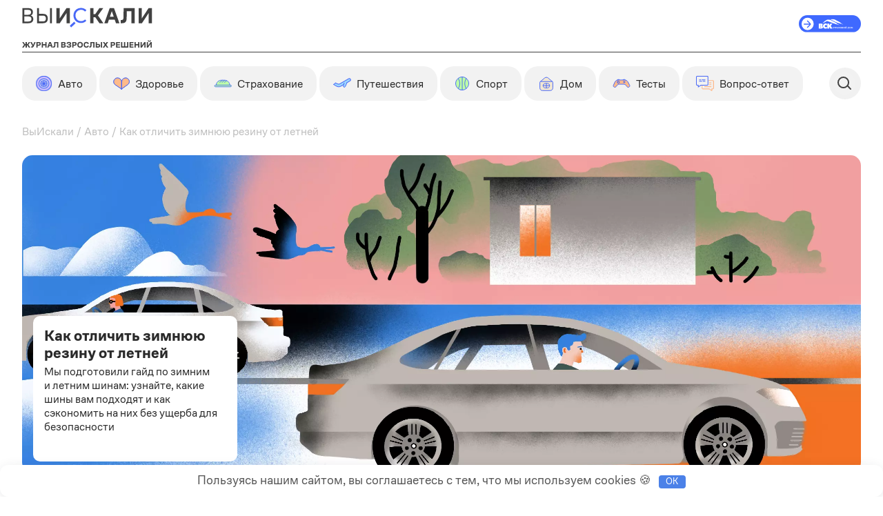

--- FILE ---
content_type: text/html; charset=UTF-8
request_url: https://vskali.ru/articles/avto/letnyaya-i-zimnyaya-rezina-kak-vybrat/
body_size: 51827
content:
<!doctype html> <html lang="ru-RU" prefix="og: https://ogp.me/ns#"> <head> <meta charset="UTF-8"> <link rel="preconnect" href="https://fonts.gstatic.com"> <meta name="viewport" content="width=device-width, initial-scale=1.0, maximum-scale=1.0, user-scalable=0"> <link rel="alternate" type="application/rss+xml" href="https://vskali.ru/feed/"> <meta name="pmail-verification" content="1bbbce643baefcbb19deadcc3bec548e"/> <meta name="yandex-verification" content="580b88d2b6fa3f4c"/> <title>Как отличить зимнюю резину от летней и какая из них мягче</title> <link rel="preload" href="https://vskali.ru/wp-content/themes/vskali-max2/fonts/CoFoSans-Regular.woff2" crossorigin/> <link rel="preload" href="https://vskali.ru/wp-content/themes/vskali-max2/fonts/CoFoSans-Bold.woff2" crossorigin/> <link rel="preload" href="https://vskali.ru/wp-content/themes/vskali-max2/fonts/CoFoSans-Medium.woff2" crossorigin/> <link rel="preload" href="https://vskali.ru/wp-content/themes/vskali-max2/fonts/CoFoSans-Black.woff2" crossorigin/> <link href='//vskali.ru/wp-content/cache/wpfc-minified/jze3opu3/2o8mt.css' rel="stylesheet" media='print' onload="this.media='all'"> <meta data-name=wpacu-delimiter data-content="ASSET CLEANUP CRITICAL CSS"/>  <meta name="description" content="Узнайте, как отличить зимнюю резину от летней. 🔍 Какие характеристики важны? 🚗 Чем отличается зимняя резина от летней и как понять, какую из них вам выбрать? Читайте советы от экспертов! Не потеряйтесь в выборе — наша статья поможет вам разобраться!"/> <meta name="robots" content="follow, index, max-snippet:-1, max-video-preview:-1, max-image-preview:large"/> <link rel="canonical" href="https://vskali.ru/articles/avto/letnyaya-i-zimnyaya-rezina-kak-vybrat/"/> <meta property="og:locale" content="ru_RU"/> <meta property="og:type" content="article"/> <meta property="og:title" content="Как отличить зимнюю резину от летней и какая из них мягче"/> <meta property="og:description" content="Узнайте, как отличить зимнюю резину от летней. 🔍 Какие характеристики важны? 🚗 Чем отличается зимняя резина от летней и как понять, какую из них вам выбрать? Читайте советы от экспертов! Не потеряйтесь в выборе — наша статья поможет вам разобраться!"/> <meta property="og:url" content="https://vskali.ru/articles/avto/letnyaya-i-zimnyaya-rezina-kak-vybrat/"/> <meta property="og:site_name" content="ВыИскали"/> <meta property="article:tag" content="Авто"/> <meta property="article:tag" content="Инструкции"/> <meta property="article:tag" content="машина"/> <meta property="article:tag" content="шины"/> <meta property="article:section" content="Авто"/> <meta property="og:updated_time" content="2024-08-03T02:04:05+03:00"/> <meta property="og:image" content="https://vskali.ru/wp-content/uploads/2021/03/b9efb5ccc623ba6ceb173df7499bc39c-1296x540.png"/> <meta property="og:image:secure_url" content="https://vskali.ru/wp-content/uploads/2021/03/b9efb5ccc623ba6ceb173df7499bc39c-1296x540.png"/> <meta property="og:image:width" content="1296"/> <meta property="og:image:height" content="540"/> <meta property="og:image:alt" content="Как отличить зимнюю резину от летней"/> <meta property="og:image:type" content="image/png"/> <meta property="article:published_time" content="2021-03-17T20:08:40+03:00"/> <meta property="article:modified_time" content="2024-08-03T02:04:05+03:00"/> <meta name="twitter:card" content="summary_large_image"/> <meta name="twitter:title" content="Как отличить зимнюю резину от летней и какая из них мягче"/> <meta name="twitter:description" content="Узнайте, как отличить зимнюю резину от летней. 🔍 Какие характеристики важны? 🚗 Чем отличается зимняя резина от летней и как понять, какую из них вам выбрать? Читайте советы от экспертов! Не потеряйтесь в выборе — наша статья поможет вам разобраться!"/> <meta name="twitter:image" content="https://vskali.ru/wp-content/uploads/2021/03/b9efb5ccc623ba6ceb173df7499bc39c-1296x540.png"/> <meta name="twitter:label1" content="Автор"/> <meta name="twitter:data1" content="admin"/> <meta name="twitter:label2" content="Время чтения"/> <meta name="twitter:data2" content="8 минут"/> <script  type="application/ld+json" class="rank-math-schema-pro">{"@context":"https://schema.org","@graph":[{"@type":["Person","Organization"],"@id":"https://vskali.ru/#person","name":"\u0412\u044b\u0418\u0441\u043a\u0430\u043b\u0438"},{"@type":"WebSite","@id":"https://vskali.ru/#website","url":"https://vskali.ru","name":"\u0412\u044b\u0418\u0441\u043a\u0430\u043b\u0438","publisher":{"@id":"https://vskali.ru/#person"},"inLanguage":"ru-RU"},{"@type":"ImageObject","@id":"https://vskali.ru/wp-content/uploads/2021/03/b9efb5ccc623ba6ceb173df7499bc39c.png","url":"https://vskali.ru/wp-content/uploads/2021/03/b9efb5ccc623ba6ceb173df7499bc39c.png","width":"2400","height":"1000","inLanguage":"ru-RU"},{"@type":"BreadcrumbList","@id":"https://vskali.ru/articles/avto/letnyaya-i-zimnyaya-rezina-kak-vybrat/#breadcrumb","itemListElement":[{"@type":"ListItem","position":"1","item":{"@id":"https://vskali.ru","name":"\u0412\u044b\u0418\u0441\u043a\u0430\u043b\u0438"}},{"@type":"ListItem","position":"2","item":{"@id":"https://vskali.ru/category/avto/","name":"\u0410\u0432\u0442\u043e"}},{"@type":"ListItem","position":"3","item":{"@id":"https://vskali.ru/articles/avto/letnyaya-i-zimnyaya-rezina-kak-vybrat/","name":"\u041a\u0430\u043a \u043e\u0442\u043b\u0438\u0447\u0438\u0442\u044c \u0437\u0438\u043c\u043d\u044e\u044e \u0440\u0435\u0437\u0438\u043d\u0443 \u043e\u0442 \u043b\u0435\u0442\u043d\u0435\u0439"}}]},{"@type":"WebPage","@id":"https://vskali.ru/articles/avto/letnyaya-i-zimnyaya-rezina-kak-vybrat/#webpage","url":"https://vskali.ru/articles/avto/letnyaya-i-zimnyaya-rezina-kak-vybrat/","name":"\u041a\u0430\u043a \u043e\u0442\u043b\u0438\u0447\u0438\u0442\u044c \u0437\u0438\u043c\u043d\u044e\u044e \u0440\u0435\u0437\u0438\u043d\u0443 \u043e\u0442 \u043b\u0435\u0442\u043d\u0435\u0439 \u0438 \u043a\u0430\u043a\u0430\u044f \u0438\u0437 \u043d\u0438\u0445 \u043c\u044f\u0433\u0447\u0435","datePublished":"2021-03-17T20:08:40+03:00","dateModified":"2024-08-03T02:04:05+03:00","isPartOf":{"@id":"https://vskali.ru/#website"},"primaryImageOfPage":{"@id":"https://vskali.ru/wp-content/uploads/2021/03/b9efb5ccc623ba6ceb173df7499bc39c.png"},"inLanguage":"ru-RU","breadcrumb":{"@id":"https://vskali.ru/articles/avto/letnyaya-i-zimnyaya-rezina-kak-vybrat/#breadcrumb"}},{"@type":"Person","@id":"https://vskali.ru/author/admin/","name":"admin","url":"https://vskali.ru/author/admin/","image":{"@type":"ImageObject","@id":"https://vskali.ru/wp-content/plugins/clearfy-pro/assets/images/default-avatar.png","url":"https://vskali.ru/wp-content/plugins/clearfy-pro/assets/images/default-avatar.png","caption":"admin","inLanguage":"ru-RU"},"sameAs":["https://vskali-test.ru"]},{"@type":"Article","headline":"\u041a\u0430\u043a \u043e\u0442\u043b\u0438\u0447\u0438\u0442\u044c \u0437\u0438\u043c\u043d\u044e\u044e \u0440\u0435\u0437\u0438\u043d\u0443 \u043e\u0442 \u043b\u0435\u0442\u043d\u0435\u0439","datePublished":"2021-03-17T20:08:40+03:00","dateModified":"2024-08-03T02:04:05+03:00","articleSection":"\u0410\u0432\u0442\u043e","author":{"@id":"https://vskali.ru/author/admin/","name":"admin"},"publisher":{"@id":"https://vskali.ru/#person"},"description":"\u041c\u044b \u043f\u043e\u0434\u0433\u043e\u0442\u043e\u0432\u0438\u043b\u0438 \u0433\u0430\u0439\u0434 \u043f\u043e \u0437\u0438\u043c\u043d\u0438\u043c \u0438 \u043b\u0435\u0442\u043d\u0438\u043c \u0448\u0438\u043d\u0430\u043c: \u0443\u0437\u043d\u0430\u0439\u0442\u0435, \u043a\u0430\u043a\u0438\u0435 \u0448\u0438\u043d\u044b \u0432\u0430\u043c \u043f\u043e\u0434\u0445\u043e\u0434\u044f\u0442 \u0438 \u043a\u0430\u043a \u0441\u044d\u043a\u043e\u043d\u043e\u043c\u0438\u0442\u044c \u043d\u0430 \u043d\u0438\u0445 \u0431\u0435\u0437 \u0443\u0449\u0435\u0440\u0431\u0430 \u0434\u043b\u044f \u0431\u0435\u0437\u043e\u043f\u0430\u0441\u043d\u043e\u0441\u0442\u0438","name":"\u041a\u0430\u043a \u043e\u0442\u043b\u0438\u0447\u0438\u0442\u044c \u0437\u0438\u043c\u043d\u044e\u044e \u0440\u0435\u0437\u0438\u043d\u0443 \u043e\u0442 \u043b\u0435\u0442\u043d\u0435\u0439","@id":"https://vskali.ru/articles/avto/letnyaya-i-zimnyaya-rezina-kak-vybrat/#richSnippet","isPartOf":{"@id":"https://vskali.ru/articles/avto/letnyaya-i-zimnyaya-rezina-kak-vybrat/#webpage"},"image":{"@id":"https://vskali.ru/wp-content/uploads/2021/03/b9efb5ccc623ba6ceb173df7499bc39c.png"},"inLanguage":"ru-RU","mainEntityOfPage":{"@id":"https://vskali.ru/articles/avto/letnyaya-i-zimnyaya-rezina-kak-vybrat/#webpage"}}]}</script>  <link rel="alternate" title="oEmbed (JSON)" type="application/json+oembed" href="https://vskali.ru/wp-json/oembed/1.0/embed?url=https%3A%2F%2Fvskali.ru%2Farticles%2Favto%2Fletnyaya-i-zimnyaya-rezina-kak-vybrat%2F"/> <link rel="alternate" title="oEmbed (XML)" type="text/xml+oembed" href="https://vskali.ru/wp-json/oembed/1.0/embed?url=https%3A%2F%2Fvskali.ru%2Farticles%2Favto%2Fletnyaya-i-zimnyaya-rezina-kak-vybrat%2F&#038;format=xml"/> <style id='wp-img-auto-sizes-contain-inline-css'>img:is([sizes=auto i],[sizes^="auto," i]){contain-intrinsic-size:3000px 1500px}</style> <link rel='stylesheet' id='post-views-counter-frontend-css' href='//vskali.ru/wp-content/cache/wpfc-minified/f5qvsn1g/3xjgt.css' type='text/css' media='print' onload="this.media='all'"/> <style id='classic-theme-styles-inline-css'>.wp-block-button__link{color:#fff;background-color:#32373c;border-radius:9999px;box-shadow:none;text-decoration:none;padding:calc(.667em + 2px) calc(1.333em + 2px);font-size:1.125em}.wp-block-file__button{background:#32373c;color:#fff;text-decoration:none}</style> <link rel='stylesheet' id='contact-form-7-css' href='//vskali.ru/wp-content/cache/wpfc-minified/eevtphxl/2o8mt.css' type='text/css' media='all'/> <link rel='stylesheet' id='baguettebox-css-css' href='//vskali.ru/wp-content/cache/wpfc-minified/9724gkdp/2o8mt.css' type='text/css' media='all'/> <link rel='stylesheet' id='pld-font-awesome-css' href='//vskali.ru/wp-content/cache/wpfc-minified/fdeemuwt/2o8mt.css' type='text/css' media='all'/> <link rel='stylesheet' id='pld-frontend-css' href='//vskali.ru/wp-content/cache/wpfc-minified/efekde8g/2o8mt.css' type='text/css' media='all'/> <link rel='stylesheet' id='quiz-maker-css' href='//vskali.ru/wp-content/cache/wpfc-minified/ff9txv20/2o8mt.css' type='text/css' media='all'/> <link rel='stylesheet' id='wsl-widget-css' href='//vskali.ru/wp-content/cache/wpfc-minified/8ue3rvq3/2o8mt.css' type='text/css' media='print' onload="this.media='all'"/> <link rel='stylesheet' id='youtube-playlist-thumbs-css' href='//vskali.ru/wp-content/cache/wpfc-minified/9kpf5ypl/2o8mt.css' type='text/css' media='all'/> <link rel='stylesheet' id='hide-admin-bar-based-on-user-roles-css' href='//vskali.ru/wp-content/plugins/hide-admin-bar-based-on-user-roles/public/css/hide-admin-bar-based-on-user-roles-public.css?ver=7.0.2' type='text/css' media='print' onload="this.media='all'"/> <link rel='stylesheet' id='main-style-css' href='//vskali.ru/wp-content/cache/wpfc-minified/rbh207m/2o8mt.css' type='text/css' media='all'/> <link rel='stylesheet' id='grid-style-css' href='//vskali.ru/wp-content/cache/wpfc-minified/7c646rqd/2o8mt.css' type='text/css' media='all'/> <link rel='stylesheet' id='old-style-css' href='//vskali.ru/wp-content/cache/wpfc-minified/jxicxli5/2o8mt.css' type='text/css' media='all'/> <link rel='stylesheet' id='quiz-style-css' href='//vskali.ru/wp-content/cache/wpfc-minified/70j4n9xp/2o8mt.css' type='text/css' media='all'/> <link rel='stylesheet' id='re2-style-css' href='//vskali.ru/wp-content/cache/wpfc-minified/2fpu3ek4/2o8mt.css' type='text/css' media='all'/> <link rel='stylesheet' id='category-css' href='//vskali.ru/wp-content/cache/wpfc-minified/fsouhilz/2o8mt.css' type='text/css' media='all'/> <link rel='stylesheet' id='gca-column-styles-css' href='//vskali.ru/wp-content/cache/wpfc-minified/jmt948ud/2o8mt.css' type='text/css' media='all'/> <script  id="post-views-counter-frontend-js-before">var pvcArgsFrontend={"mode":"js","postID":2836,"requestURL":"https:\/\/vskali.ru\/wp-admin\/admin-ajax.php","nonce":"25710ff626","dataStorage":"cookies","multisite":false,"path":"\/","domain":""};
//# sourceURL=post-views-counter-frontend-js-before</script> <script src="https://vskali.ru/wp-content/plugins/post-views-counter/js/frontend.js?ver=1.7.3" id="post-views-counter-frontend-js"></script> <script src="https://vskali.ru/wp-includes/js/jquery/jquery.min.js?ver=3.7.1" id="jquery-core-js"></script> <script id="pld-frontend-js-extra">var pld_js_object={"admin_ajax_url":"https://vskali.ru/wp-admin/admin-ajax.php","admin_ajax_nonce":"0415940514"};
//# sourceURL=pld-frontend-js-extra</script> <script src="https://vskali.ru/wp-content/plugins/posts-like-dislike/js/pld-frontend.js?ver=1.1.5" id="pld-frontend-js"></script> <script src="https://vskali.ru/wp-content/plugins/wordpress-social-login/assets/js/widget.js?ver=6.9" id="wsl-widget-js"></script> <script src="https://vskali.ru/wp-content/plugins/hide-admin-bar-based-on-user-roles/public/js/hide-admin-bar-based-on-user-roles-public.js?ver=7.0.2" id="hide-admin-bar-based-on-user-roles-js"></script> <style>.pseudo-clearfy-link{color:#008acf;cursor:pointer;}.pseudo-clearfy-link:hover{text-decoration:none;}</style><script src="https://vskali.ru/wp-content/plugins/palindrome-quiz/assets/browser.sentry-cdn.com_6.2.3_bundle.min.js" async defer></script><link rel="preload" href="https://cdn.quilljs.com/1.3.7/quill.snow.css" as="style" onload="this.onload=null;this.rel=`stylesheet`"><script src="https://cdn.quilljs.com/1.3.7/quill.js" async defer></script><style></style><style id="uagb-style-conditional-extension">@media(min-width:1025px){body .uag-hide-desktop.uagb-google-map__wrap,body .uag-hide-desktop{display:none !important}}@media(min-width:768px) and (max-width:1024px){body .uag-hide-tab.uagb-google-map__wrap,body .uag-hide-tab{display:none !important}}@media(max-width:767px){body .uag-hide-mob.uagb-google-map__wrap,body .uag-hide-mob{display:none !important}}</style><style id="uagb-style-frontend-2836">.uag-blocks-common-selector{z-index:var(--z-index-desktop) !important}@media(max-width:976px){.uag-blocks-common-selector{z-index:var(--z-index-tablet) !important}}@media(max-width:767px){.uag-blocks-common-selector{z-index:var(--z-index-mobile) !important}}</style><link rel="icon" href="https://vskali.ru/wp-content/uploads/2023/05/cropped-fav_2023-32x32.png" sizes="32x32"/> <link rel="icon" href="https://vskali.ru/wp-content/uploads/2023/05/cropped-fav_2023-192x192.png" sizes="192x192"/> <link rel="apple-touch-icon" href="https://vskali.ru/wp-content/uploads/2023/05/cropped-fav_2023-180x180.png"/> <meta name="msapplication-TileImage" content="https://vskali.ru/wp-content/uploads/2023/05/cropped-fav_2023-270x270.png"/> <style id="wp-custom-css">.clearfy-cookie{font-size:18px !important}</style> <style>.clearfy-cookie{position:fixed;left:0;right:0;bottom:0;padding:12px;color:#555555;background:#ffffff;box-shadow:0 3px 20px -5px rgba(41, 44, 56, 0.2);z-index:9999;font-size:13px;border-radius:12px;transition:.3s;}.clearfy-cookie--left{left:20px;bottom:20px;right:auto;max-width:400px;margin-right:20px;}.clearfy-cookie--right{left:auto;bottom:20px;right:20px;max-width:400px;margin-left:20px;}.clearfy-cookie.clearfy-cookie-hide{transform:translateY(150%) translateZ(0);opacity:0;}.clearfy-cookie-container{max-width:1170px;margin:0 auto;text-align:center;}.clearfy-cookie-accept{background:#4b81e8;color:#fff;border:0;padding:.2em .8em;margin:0 0 0 .5em;font-size:13px;border-radius:4px;cursor:pointer;}.clearfy-cookie-accept:hover,.clearfy-cookie-accept:focus{opacity:.9;}</style>  <script async defer src="//tagmanager.rke.andata.ru/api/v1/container/98dbf704-9c12-42b4-95c7-98135242b3bf/published/code.js"></script>     <script>(function(w,d,s,l,i){w[l]=w[l]||[];w[l].push({'gtm.start':
new Date().getTime(),event:'gtm.js'});var f=d.getElementsByTagName(s)[0],
j=d.createElement(s),dl=l!='dataLayer'?'&l='+l:'';j.async=true;j.src=
'https://www.googletagmanager.com/gtm.js?id='+i+dl;f.parentNode.insertBefore(j,f);
})(window,document,'script','dataLayer','GTM-5QLF5CW9');</script>  <meta property="article:author" content="Ирина Кадацкая"><meta property="article:tag" content="Авто"> <script data-n-head="" type="application/ld+json" class="custom-rank-math-schema">{
"@context": "https://schema.org",
"@graph": [{
"@type": "Organization",
"@id": "https://vskali.ru/#organization",
"name": "ВыИскали",
"url": "https://vskali.ru/",
"sameAs": ["https://vk.com/vi_iskali", "https://t.me/vskali"],
"logo": {
"@type": "ImageObject",
"@id": "https://vskali.ru/#logo",
"url": "https://vskali.ru/wp-content/uploads/2023/04/vskali_logo_512.png",
"width": 512,
"height": 512,
"caption": "ВыИскали"
},
"image": {
"@id": "https://vskali.ru/#logo"
}}, {
"@type": "WebSite",
"@id": "https://vskali.ru/#website",
"url": "https://vskali.ru/",
"name": "ВыИскали",
"publisher": {
"@id": "https://vskali.ru/#organization"
},
"potentialAction": {
"@type": "SearchAction",
"target": "https://vskali.ru/?s={search_term_string}",
"query-input": "required name=search_term_string"
}}, {
"@type": "ImageObject",
"@id": "https://vskali.ru/articles/avto/letnyaya-i-zimnyaya-rezina-kak-vybrat/#primaryimage",
"url": "https://vskali.ru/wp-content/uploads/2021/03/b9efb5ccc623ba6ceb173df7499bc39c.png",
"width": 1296,
"height": 479
}, {
"@type": "WebPage",
"@id": "https://vskali.ru/articles/avto/letnyaya-i-zimnyaya-rezina-kak-vybrat/#webpage",
"url": "https://vskali.ru/articles/avto/letnyaya-i-zimnyaya-rezina-kak-vybrat/",
"inLanguage": "ru-RU",
"name": "Как отличить зимнюю резину от летней и какая из них мягче",
"isPartOf": {
"@id": "https://vskali.ru/#website"
},
"primaryImageOfPage": {
"@id": "https://vskali.ru/articles/avto/letnyaya-i-zimnyaya-rezina-kak-vybrat/#primaryimage"
},
"datePublished": "2021-03-17T20:08:40+03:00",
"dateModified": "2024-08-03T02:04:05+03:00",
"description": "Узнайте, как отличить зимнюю резину от летней. 🔍 Какие характеристики важны? 🚗 Чем отличается зимняя резина от летней и как понять, какую из них вам выбрать? Читайте советы от экспертов! Не потеряйтесь в выборе — наша статья поможет вам разобраться!"
}, {
"@type": "Article",
"@id": "https://vskali.ru/articles/avto/letnyaya-i-zimnyaya-rezina-kak-vybrat/#article",
"isPartOf": {
"@id": "https://vskali.ru/articles/avto/letnyaya-i-zimnyaya-rezina-kak-vybrat/#webpage"
},
"author": {
"@id": "https://vskali.ru/#/schema/person/8aa17294e00c451383fb7cdd3000144a"
},
"headline": "Как отличить зимнюю резину от летней",
"datePublished": "2021-03-17T20:08:40+03:00",
"dateModified": "2024-08-03T02:04:05+03:00",
"commentCount": "0",
"mainEntityOfPage": {
"@id": "https://vskali.ru/articles/avto/letnyaya-i-zimnyaya-rezina-kak-vybrat/#webpage"
},
"publisher": {
"@id": "https://vskali.ru/#organization"
},
"image": {
"@id": "https://vskali.ru/articles/avto/letnyaya-i-zimnyaya-rezina-kak-vybrat/#primaryimage"
}}, {
"@type": "Person",
"@id": "https://vskali.ru/#/schema/person/8aa17294e00c451383fb7cdd3000144a",
"name": "Ирина Кадацкая",
"url": "https://vskali.ru/articles/author-article/irina-kadatskaya/",
"image": {
"@type": "ImageObject",
"@id": "https://vskali.ru/articles/author-article/irina-kadatskaya/#author-image",
"url": "https://vskali.ru/wp-content/uploads/2021/04/Irina-KadackaYa-1.jpg",
"caption": "Ирина Кадацкая"
},
"sameAs": []
}]
}</script> <script>let shema_json=document.querySelector('script[type="application/ld+json"].custom-rank-math-schema');</script>  <style id='wp-block-heading-inline-css'>h1:where(.wp-block-heading).has-background,h2:where(.wp-block-heading).has-background,h3:where(.wp-block-heading).has-background,h4:where(.wp-block-heading).has-background,h5:where(.wp-block-heading).has-background,h6:where(.wp-block-heading).has-background{padding:1.25em 2.375em}h1.has-text-align-left[style*=writing-mode]:where([style*=vertical-lr]),h1.has-text-align-right[style*=writing-mode]:where([style*=vertical-rl]),h2.has-text-align-left[style*=writing-mode]:where([style*=vertical-lr]),h2.has-text-align-right[style*=writing-mode]:where([style*=vertical-rl]),h3.has-text-align-left[style*=writing-mode]:where([style*=vertical-lr]),h3.has-text-align-right[style*=writing-mode]:where([style*=vertical-rl]),h4.has-text-align-left[style*=writing-mode]:where([style*=vertical-lr]),h4.has-text-align-right[style*=writing-mode]:where([style*=vertical-rl]),h5.has-text-align-left[style*=writing-mode]:where([style*=vertical-lr]),h5.has-text-align-right[style*=writing-mode]:where([style*=vertical-rl]),h6.has-text-align-left[style*=writing-mode]:where([style*=vertical-lr]),h6.has-text-align-right[style*=writing-mode]:where([style*=vertical-rl]){rotate:180deg}</style>
<style id='wp-block-image-inline-css'>.wp-block-image>a,.wp-block-image>figure>a{display:inline-block}.wp-block-image img{box-sizing:border-box;height:auto;max-width:100%;vertical-align:bottom}@media not (prefers-reduced-motion){.wp-block-image img.hide{visibility:hidden}.wp-block-image img.show{animation:show-content-image .4s}}.wp-block-image[style*=border-radius] img,.wp-block-image[style*=border-radius]>a{border-radius:inherit}.wp-block-image.has-custom-border img{box-sizing:border-box}.wp-block-image.aligncenter{text-align:center}.wp-block-image.alignfull>a,.wp-block-image.alignwide>a{width:100%}.wp-block-image.alignfull img,.wp-block-image.alignwide img{height:auto;width:100%}.wp-block-image .aligncenter,.wp-block-image .alignleft,.wp-block-image .alignright,.wp-block-image.aligncenter,.wp-block-image.alignleft,.wp-block-image.alignright{display:table}.wp-block-image .aligncenter>figcaption,.wp-block-image .alignleft>figcaption,.wp-block-image .alignright>figcaption,.wp-block-image.aligncenter>figcaption,.wp-block-image.alignleft>figcaption,.wp-block-image.alignright>figcaption{caption-side:bottom;display:table-caption}.wp-block-image .alignleft{float:left;margin:.5em 1em .5em 0}.wp-block-image .alignright{float:right;margin:.5em 0 .5em 1em}.wp-block-image .aligncenter{margin-left:auto;margin-right:auto}.wp-block-image :where(figcaption){margin-bottom:1em;margin-top:.5em}.wp-block-image.is-style-circle-mask img{border-radius:9999px}@supports ((-webkit-mask-image:none) or (mask-image:none)) or (-webkit-mask-image:none){.wp-block-image.is-style-circle-mask img{border-radius:0;-webkit-mask-image:url('data:image/svg+xml;utf8,<svg viewBox="0 0 100 100" xmlns="http://www.w3.org/2000/svg"><circle cx="50" cy="50" r="50"/></svg>');mask-image:url('data:image/svg+xml;utf8,<svg viewBox="0 0 100 100" xmlns="http://www.w3.org/2000/svg"><circle cx="50" cy="50" r="50"/></svg>');mask-mode:alpha;-webkit-mask-position:center;mask-position:center;-webkit-mask-repeat:no-repeat;mask-repeat:no-repeat;-webkit-mask-size:contain;mask-size:contain}}:root :where(.wp-block-image.is-style-rounded img,.wp-block-image .is-style-rounded img){border-radius:9999px}.wp-block-image figure{margin:0}.wp-lightbox-container{display:flex;flex-direction:column;position:relative}.wp-lightbox-container img{cursor:zoom-in}.wp-lightbox-container img:hover+button{opacity:1}.wp-lightbox-container button{align-items:center;backdrop-filter:blur(16px) saturate(180%);background-color:#5a5a5a40;border:none;border-radius:4px;cursor:zoom-in;display:flex;height:20px;justify-content:center;opacity:0;padding:0;position:absolute;right:16px;text-align:center;top:16px;width:20px;z-index:100}@media not (prefers-reduced-motion){.wp-lightbox-container button{transition:opacity .2s ease}}.wp-lightbox-container button:focus-visible{outline:3px auto #5a5a5a40;outline:3px auto -webkit-focus-ring-color;outline-offset:3px}.wp-lightbox-container button:hover{cursor:pointer;opacity:1}.wp-lightbox-container button:focus{opacity:1}.wp-lightbox-container button:focus,.wp-lightbox-container button:hover,.wp-lightbox-container button:not(:hover):not(:active):not(.has-background){background-color:#5a5a5a40;border:none}.wp-lightbox-overlay{box-sizing:border-box;cursor:zoom-out;height:100vh;left:0;overflow:hidden;position:fixed;top:0;visibility:hidden;width:100%;z-index:100000}.wp-lightbox-overlay .close-button{align-items:center;cursor:pointer;display:flex;justify-content:center;min-height:40px;min-width:40px;padding:0;position:absolute;right:calc(env(safe-area-inset-right) + 16px);top:calc(env(safe-area-inset-top) + 16px);z-index:5000000}.wp-lightbox-overlay .close-button:focus,.wp-lightbox-overlay .close-button:hover,.wp-lightbox-overlay .close-button:not(:hover):not(:active):not(.has-background){background:none;border:none}.wp-lightbox-overlay .lightbox-image-container{height:var(--wp--lightbox-container-height);left:50%;overflow:hidden;position:absolute;top:50%;transform:translate(-50%,-50%);transform-origin:top left;width:var(--wp--lightbox-container-width);z-index:9999999999}.wp-lightbox-overlay .wp-block-image{align-items:center;box-sizing:border-box;display:flex;height:100%;justify-content:center;margin:0;position:relative;transform-origin:0 0;width:100%;z-index:3000000}.wp-lightbox-overlay .wp-block-image img{height:var(--wp--lightbox-image-height);min-height:var(--wp--lightbox-image-height);min-width:var(--wp--lightbox-image-width);width:var(--wp--lightbox-image-width)}.wp-lightbox-overlay .wp-block-image figcaption{display:none}.wp-lightbox-overlay button{background:none;border:none}.wp-lightbox-overlay .scrim{background-color:#fff;height:100%;opacity:.9;position:absolute;width:100%;z-index:2000000}.wp-lightbox-overlay.active{visibility:visible}@media not (prefers-reduced-motion){.wp-lightbox-overlay.active{animation:turn-on-visibility .25s both}.wp-lightbox-overlay.active img{animation:turn-on-visibility .35s both}.wp-lightbox-overlay.show-closing-animation:not(.active){animation:turn-off-visibility .35s both}.wp-lightbox-overlay.show-closing-animation:not(.active) img{animation:turn-off-visibility .25s both}.wp-lightbox-overlay.zoom.active{animation:none;opacity:1;visibility:visible}.wp-lightbox-overlay.zoom.active .lightbox-image-container{animation:lightbox-zoom-in .4s}.wp-lightbox-overlay.zoom.active .lightbox-image-container img{animation:none}.wp-lightbox-overlay.zoom.active .scrim{animation:turn-on-visibility .4s forwards}.wp-lightbox-overlay.zoom.show-closing-animation:not(.active){animation:none}.wp-lightbox-overlay.zoom.show-closing-animation:not(.active) .lightbox-image-container{animation:lightbox-zoom-out .4s}.wp-lightbox-overlay.zoom.show-closing-animation:not(.active) .lightbox-image-container img{animation:none}.wp-lightbox-overlay.zoom.show-closing-animation:not(.active) .scrim{animation:turn-off-visibility .4s forwards}}@keyframes show-content-image{0%{visibility:hidden}99%{visibility:hidden}to{visibility:visible}}@keyframes turn-on-visibility{0%{opacity:0}to{opacity:1}}@keyframes turn-off-visibility{0%{opacity:1;visibility:visible}99%{opacity:0;visibility:visible}to{opacity:0;visibility:hidden}}@keyframes lightbox-zoom-in{0%{transform:translate(calc((-100vw + var(--wp--lightbox-scrollbar-width))/2 + var(--wp--lightbox-initial-left-position)),calc(-50vh + var(--wp--lightbox-initial-top-position))) scale(var(--wp--lightbox-scale))}to{transform:translate(-50%,-50%) scale(1)}}@keyframes lightbox-zoom-out{0%{transform:translate(-50%,-50%) scale(1);visibility:visible}99%{visibility:visible}to{transform:translate(calc((-100vw + var(--wp--lightbox-scrollbar-width))/2 + var(--wp--lightbox-initial-left-position)),calc(-50vh + var(--wp--lightbox-initial-top-position))) scale(var(--wp--lightbox-scale));visibility:hidden}}</style>
<style id='wp-block-list-inline-css'>ol,ul{box-sizing:border-box}:root :where(.wp-block-list.has-background){padding:1.25em 2.375em}</style>
<style id='wp-block-paragraph-inline-css'>.is-small-text{font-size:.875em}.is-regular-text{font-size:1em}.is-large-text{font-size:2.25em}.is-larger-text{font-size:3em}.has-drop-cap:not(:focus):first-letter{float:left;font-size:8.4em;font-style:normal;font-weight:100;line-height:.68;margin:.05em .1em 0 0;text-transform:uppercase}body.rtl .has-drop-cap:not(:focus):first-letter{float:none;margin-left:.1em}p.has-drop-cap.has-background{overflow:hidden}:root :where(p.has-background){padding:1.25em 2.375em}:where(p.has-text-color:not(.has-link-color)) a{color:inherit}p.has-text-align-left[style*="writing-mode:vertical-lr"],p.has-text-align-right[style*="writing-mode:vertical-rl"]{rotate:180deg}</style>
<style id='global-styles-inline-css'>:root{--wp--preset--aspect-ratio--square:1;--wp--preset--aspect-ratio--4-3:4/3;--wp--preset--aspect-ratio--3-4:3/4;--wp--preset--aspect-ratio--3-2:3/2;--wp--preset--aspect-ratio--2-3:2/3;--wp--preset--aspect-ratio--16-9:16/9;--wp--preset--aspect-ratio--9-16:9/16;--wp--preset--color--black:#000000;--wp--preset--color--cyan-bluish-gray:#abb8c3;--wp--preset--color--white:#ffffff;--wp--preset--color--pale-pink:#f78da7;--wp--preset--color--vivid-red:#cf2e2e;--wp--preset--color--luminous-vivid-orange:#ff6900;--wp--preset--color--luminous-vivid-amber:#fcb900;--wp--preset--color--light-green-cyan:#7bdcb5;--wp--preset--color--vivid-green-cyan:#00d084;--wp--preset--color--pale-cyan-blue:#8ed1fc;--wp--preset--color--vivid-cyan-blue:#0693e3;--wp--preset--color--vivid-purple:#9b51e0;--wp--preset--gradient--vivid-cyan-blue-to-vivid-purple:linear-gradient(135deg,rgb(6,147,227) 0%,rgb(155,81,224) 100%);--wp--preset--gradient--light-green-cyan-to-vivid-green-cyan:linear-gradient(135deg,rgb(122,220,180) 0%,rgb(0,208,130) 100%);--wp--preset--gradient--luminous-vivid-amber-to-luminous-vivid-orange:linear-gradient(135deg,rgb(252,185,0) 0%,rgb(255,105,0) 100%);--wp--preset--gradient--luminous-vivid-orange-to-vivid-red:linear-gradient(135deg,rgb(255,105,0) 0%,rgb(207,46,46) 100%);--wp--preset--gradient--very-light-gray-to-cyan-bluish-gray:linear-gradient(135deg,rgb(238,238,238) 0%,rgb(169,184,195) 100%);--wp--preset--gradient--cool-to-warm-spectrum:linear-gradient(135deg,rgb(74,234,220) 0%,rgb(151,120,209) 20%,rgb(207,42,186) 40%,rgb(238,44,130) 60%,rgb(251,105,98) 80%,rgb(254,248,76) 100%);--wp--preset--gradient--blush-light-purple:linear-gradient(135deg,rgb(255,206,236) 0%,rgb(152,150,240) 100%);--wp--preset--gradient--blush-bordeaux:linear-gradient(135deg,rgb(254,205,165) 0%,rgb(254,45,45) 50%,rgb(107,0,62) 100%);--wp--preset--gradient--luminous-dusk:linear-gradient(135deg,rgb(255,203,112) 0%,rgb(199,81,192) 50%,rgb(65,88,208) 100%);--wp--preset--gradient--pale-ocean:linear-gradient(135deg,rgb(255,245,203) 0%,rgb(182,227,212) 50%,rgb(51,167,181) 100%);--wp--preset--gradient--electric-grass:linear-gradient(135deg,rgb(202,248,128) 0%,rgb(113,206,126) 100%);--wp--preset--gradient--midnight:linear-gradient(135deg,rgb(2,3,129) 0%,rgb(40,116,252) 100%);--wp--preset--font-size--small:13px;--wp--preset--font-size--medium:20px;--wp--preset--font-size--large:36px;--wp--preset--font-size--x-large:42px;--wp--preset--spacing--20:0.44rem;--wp--preset--spacing--30:0.67rem;--wp--preset--spacing--40:1rem;--wp--preset--spacing--50:1.5rem;--wp--preset--spacing--60:2.25rem;--wp--preset--spacing--70:3.38rem;--wp--preset--spacing--80:5.06rem;--wp--preset--shadow--natural:6px 6px 9px rgba(0, 0, 0, 0.2);--wp--preset--shadow--deep:12px 12px 50px rgba(0, 0, 0, 0.4);--wp--preset--shadow--sharp:6px 6px 0px rgba(0, 0, 0, 0.2);--wp--preset--shadow--outlined:6px 6px 0px -3px rgb(255, 255, 255), 6px 6px rgb(0, 0, 0);--wp--preset--shadow--crisp:6px 6px 0px rgb(0, 0, 0);}:where(.is-layout-flex){gap:0.5em;}:where(.is-layout-grid){gap:0.5em;}body .is-layout-flex{display:flex;}.is-layout-flex{flex-wrap:wrap;align-items:center;}.is-layout-flex > :is(*, div){margin:0;}body .is-layout-grid{display:grid;}.is-layout-grid > :is(*, div){margin:0;}:where(.wp-block-columns.is-layout-flex){gap:2em;}:where(.wp-block-columns.is-layout-grid){gap:2em;}:where(.wp-block-post-template.is-layout-flex){gap:1.25em;}:where(.wp-block-post-template.is-layout-grid){gap:1.25em;}.has-black-color{color:var(--wp--preset--color--black) !important;}.has-cyan-bluish-gray-color{color:var(--wp--preset--color--cyan-bluish-gray) !important;}.has-white-color{color:var(--wp--preset--color--white) !important;}.has-pale-pink-color{color:var(--wp--preset--color--pale-pink) !important;}.has-vivid-red-color{color:var(--wp--preset--color--vivid-red) !important;}.has-luminous-vivid-orange-color{color:var(--wp--preset--color--luminous-vivid-orange) !important;}.has-luminous-vivid-amber-color{color:var(--wp--preset--color--luminous-vivid-amber) !important;}.has-light-green-cyan-color{color:var(--wp--preset--color--light-green-cyan) !important;}.has-vivid-green-cyan-color{color:var(--wp--preset--color--vivid-green-cyan) !important;}.has-pale-cyan-blue-color{color:var(--wp--preset--color--pale-cyan-blue) !important;}.has-vivid-cyan-blue-color{color:var(--wp--preset--color--vivid-cyan-blue) !important;}.has-vivid-purple-color{color:var(--wp--preset--color--vivid-purple) !important;}.has-black-background-color{background-color:var(--wp--preset--color--black) !important;}.has-cyan-bluish-gray-background-color{background-color:var(--wp--preset--color--cyan-bluish-gray) !important;}.has-white-background-color{background-color:var(--wp--preset--color--white) !important;}.has-pale-pink-background-color{background-color:var(--wp--preset--color--pale-pink) !important;}.has-vivid-red-background-color{background-color:var(--wp--preset--color--vivid-red) !important;}.has-luminous-vivid-orange-background-color{background-color:var(--wp--preset--color--luminous-vivid-orange) !important;}.has-luminous-vivid-amber-background-color{background-color:var(--wp--preset--color--luminous-vivid-amber) !important;}.has-light-green-cyan-background-color{background-color:var(--wp--preset--color--light-green-cyan) !important;}.has-vivid-green-cyan-background-color{background-color:var(--wp--preset--color--vivid-green-cyan) !important;}.has-pale-cyan-blue-background-color{background-color:var(--wp--preset--color--pale-cyan-blue) !important;}.has-vivid-cyan-blue-background-color{background-color:var(--wp--preset--color--vivid-cyan-blue) !important;}.has-vivid-purple-background-color{background-color:var(--wp--preset--color--vivid-purple) !important;}.has-black-border-color{border-color:var(--wp--preset--color--black) !important;}.has-cyan-bluish-gray-border-color{border-color:var(--wp--preset--color--cyan-bluish-gray) !important;}.has-white-border-color{border-color:var(--wp--preset--color--white) !important;}.has-pale-pink-border-color{border-color:var(--wp--preset--color--pale-pink) !important;}.has-vivid-red-border-color{border-color:var(--wp--preset--color--vivid-red) !important;}.has-luminous-vivid-orange-border-color{border-color:var(--wp--preset--color--luminous-vivid-orange) !important;}.has-luminous-vivid-amber-border-color{border-color:var(--wp--preset--color--luminous-vivid-amber) !important;}.has-light-green-cyan-border-color{border-color:var(--wp--preset--color--light-green-cyan) !important;}.has-vivid-green-cyan-border-color{border-color:var(--wp--preset--color--vivid-green-cyan) !important;}.has-pale-cyan-blue-border-color{border-color:var(--wp--preset--color--pale-cyan-blue) !important;}.has-vivid-cyan-blue-border-color{border-color:var(--wp--preset--color--vivid-cyan-blue) !important;}.has-vivid-purple-border-color{border-color:var(--wp--preset--color--vivid-purple) !important;}.has-vivid-cyan-blue-to-vivid-purple-gradient-background{background:var(--wp--preset--gradient--vivid-cyan-blue-to-vivid-purple) !important;}.has-light-green-cyan-to-vivid-green-cyan-gradient-background{background:var(--wp--preset--gradient--light-green-cyan-to-vivid-green-cyan) !important;}.has-luminous-vivid-amber-to-luminous-vivid-orange-gradient-background{background:var(--wp--preset--gradient--luminous-vivid-amber-to-luminous-vivid-orange) !important;}.has-luminous-vivid-orange-to-vivid-red-gradient-background{background:var(--wp--preset--gradient--luminous-vivid-orange-to-vivid-red) !important;}.has-very-light-gray-to-cyan-bluish-gray-gradient-background{background:var(--wp--preset--gradient--very-light-gray-to-cyan-bluish-gray) !important;}.has-cool-to-warm-spectrum-gradient-background{background:var(--wp--preset--gradient--cool-to-warm-spectrum) !important;}.has-blush-light-purple-gradient-background{background:var(--wp--preset--gradient--blush-light-purple) !important;}.has-blush-bordeaux-gradient-background{background:var(--wp--preset--gradient--blush-bordeaux) !important;}.has-luminous-dusk-gradient-background{background:var(--wp--preset--gradient--luminous-dusk) !important;}.has-pale-ocean-gradient-background{background:var(--wp--preset--gradient--pale-ocean) !important;}.has-electric-grass-gradient-background{background:var(--wp--preset--gradient--electric-grass) !important;}.has-midnight-gradient-background{background:var(--wp--preset--gradient--midnight) !important;}.has-small-font-size{font-size:var(--wp--preset--font-size--small) !important;}.has-medium-font-size{font-size:var(--wp--preset--font-size--medium) !important;}.has-large-font-size{font-size:var(--wp--preset--font-size--large) !important;}.has-x-large-font-size{font-size:var(--wp--preset--font-size--x-large) !important;}</style>
<link rel='stylesheet' id='block-acf-custom-side-block-ov-css' href='//vskali.ru/wp-content/cache/wpfc-minified/zxr53eb/2o96d.css' type='text/css' media='all'/>
<link rel='stylesheet' id='block-acf-custom-side-block-og-css' href='//vskali.ru/wp-content/cache/wpfc-minified/kpmef77r/2o8vk.css' type='text/css' media='all'/>
<script data-wpfc-render="false">var Wpfcll={s:[],osl:0,scroll:false,i:function(){Wpfcll.ss();window.addEventListener('load',function(){let observer=new MutationObserver(mutationRecords=>{Wpfcll.osl=Wpfcll.s.length;Wpfcll.ss();if(Wpfcll.s.length > Wpfcll.osl){Wpfcll.ls(false);}});observer.observe(document.getElementsByTagName("html")[0],{childList:true,attributes:true,subtree:true,attributeFilter:["src"],attributeOldValue:false,characterDataOldValue:false});Wpfcll.ls(true);});window.addEventListener('scroll',function(){Wpfcll.scroll=true;Wpfcll.ls(false);});window.addEventListener('resize',function(){Wpfcll.scroll=true;Wpfcll.ls(false);});window.addEventListener('click',function(){Wpfcll.scroll=true;Wpfcll.ls(false);});},c:function(e,pageload){var w=document.documentElement.clientHeight || body.clientHeight;var n=0;if(pageload){n=0;}else{n=(w > 800) ? 800:200;n=Wpfcll.scroll ? 800:n;}var er=e.getBoundingClientRect();var t=0;var p=e.parentNode ? e.parentNode:false;if(typeof p.getBoundingClientRect=="undefined"){var pr=false;}else{var pr=p.getBoundingClientRect();}if(er.x==0 && er.y==0){for(var i=0;i < 10;i++){if(p){if(pr.x==0 && pr.y==0){if(p.parentNode){p=p.parentNode;}if(typeof p.getBoundingClientRect=="undefined"){pr=false;}else{pr=p.getBoundingClientRect();}}else{t=pr.top;break;}}};}else{t=er.top;}if(w - t+n > 0){return true;}return false;},r:function(e,pageload){var s=this;var oc,ot;try{oc=e.getAttribute("data-wpfc-original-src");ot=e.getAttribute("data-wpfc-original-srcset");originalsizes=e.getAttribute("data-wpfc-original-sizes");if(s.c(e,pageload)){if(oc || ot){if(e.tagName=="DIV" || e.tagName=="A" || e.tagName=="SPAN"){e.style.backgroundImage="url("+oc+")";e.removeAttribute("data-wpfc-original-src");e.removeAttribute("data-wpfc-original-srcset");e.removeAttribute("onload");}else{if(oc){e.setAttribute('src',oc);}if(ot){e.setAttribute('srcset',ot);}if(originalsizes){e.setAttribute('sizes',originalsizes);}if(e.getAttribute("alt") && e.getAttribute("alt")=="blank"){e.removeAttribute("alt");}e.removeAttribute("data-wpfc-original-src");e.removeAttribute("data-wpfc-original-srcset");e.removeAttribute("data-wpfc-original-sizes");e.removeAttribute("onload");if(e.tagName=="IFRAME"){var y="https://www.youtube.com/embed/";if(navigator.userAgent.match(/\sEdge?\/\d/i)){e.setAttribute('src',e.getAttribute("src").replace(/.+\/templates\/youtube\.html\#/,y));}e.onload=function(){if(typeof window.jQuery !="undefined"){if(jQuery.fn.fitVids){jQuery(e).parent().fitVids({customSelector:"iframe[src]"});}}var s=e.getAttribute("src").match(/templates\/youtube\.html\#(.+)/);if(s){try{var i=e.contentDocument || e.contentWindow;if(i.location.href=="about:blank"){e.setAttribute('src',y+s[1]);}}catch(err){e.setAttribute('src',y+s[1]);}}}}}}else{if(e.tagName=="NOSCRIPT"){if(jQuery(e).attr("data-type")=="wpfc"){e.removeAttribute("data-type");jQuery(e).after(jQuery(e).text());}}}}}catch(error){console.log(error);console.log("==>",e);}},ss:function(){var i=Array.prototype.slice.call(document.getElementsByTagName("img"));var f=Array.prototype.slice.call(document.getElementsByTagName("iframe"));var d=Array.prototype.slice.call(document.getElementsByTagName("div"));var a=Array.prototype.slice.call(document.getElementsByTagName("a"));var s=Array.prototype.slice.call(document.getElementsByTagName("span"));var n=Array.prototype.slice.call(document.getElementsByTagName("noscript"));this.s=i.concat(f).concat(d).concat(a).concat(s).concat(n);},ls:function(pageload){var s=this;[].forEach.call(s.s,function(e,index){s.r(e,pageload);});}};document.addEventListener('DOMContentLoaded',function(){wpfci();});function wpfci(){Wpfcll.i();}</script>
</head> <body>  <noscript><iframe onload="Wpfcll.r(this,true);" data-wpfc-original-src="https://www.googletagmanager.com/ns.html?id=GTM-5QLF5CW9" height="0" width="0" style="display:none;visibility:hidden"></iframe></noscript>   <script >(function(m,e,t,r,i,k,a){m[i]=m[i]||function(){(m[i].a=m[i].a||[]).push(arguments)};
m[i].l=1*new Date();
for (var j=0; j < document.scripts.length; j++){if(document.scripts[j].src===r){ return; }}
k=e.createElement(t),a=e.getElementsByTagName(t)[0],k.async=1,k.src=r,a.parentNode.insertBefore(k,a)})
(window, document, "script", "https://mc.yandex.ru/metrika/tag.js", "ym");
ym(56180470, "init", {
clickmap:true,
trackLinks:true,
accurateTrackBounce:true,
webvisor:true,
trackHash:true
});</script> <noscript><div><img src="https://mc.yandex.ru/watch/56180470" style="position:absolute; left:-9999px;" alt=""/></div></noscript>   <script >(function(m,e,t,r,i,k,a){m[i]=m[i]||function(){(m[i].a=m[i].a||[]).push(arguments)};
m[i].l=1*new Date();
for (var j=0; j < document.scripts.length; j++){if(document.scripts[j].src===r){ return; }}
k=e.createElement(t),a=e.getElementsByTagName(t)[0],k.async=1,k.src=r,a.parentNode.insertBefore(k,a)})
(window, document, "script", "https://mc.yandex.ru/metrika/tag.js", "ym");
ym(97333811, "init", {
clickmap:true,
trackLinks:true,
accurateTrackBounce:true
});</script> <noscript><div><img src="https://mc.yandex.ru/watch/97333811" style="position:absolute; left:-9999px;" alt=""/></div></noscript>  <span style="display:none!important" class="wp-singular post-template-default single single-post postid-2836 single-format-standard wp-theme-vskali-max2"> </span> <header class="header header-new"> <div class="container-new"> <div class="header-content"> <div class="header-content-top"> <a href="/" class="main-logo-up"> <picture> <source srcset="https://vskali.ru/wp-content/themes/vskali-max2/images/logo-vsk-2024-up.svg" media="(max-width: 1439px)"> <source srcset="https://vskali.ru/wp-content/themes/vskali-max2/images/logo-vsk-2024-up.svg" media="(max-width: 1920px)"> <img src="https://vskali.ru/wp-content/themes/vskali-max2/images/logo-vsk-2024-up.svg"> </picture> </a> <a href="/" class="main-logo-1"> <picture> <source srcset="https://vskali.ru/wp-content/themes/vskali-max2/images/logo-vsk-2024-1.svg" media="(max-width: 1439px)"> <source srcset="https://vskali.ru/wp-content/themes/vskali-max2/images/logo-vsk-2024-1.svg" media="(max-width: 1920px)"> <img alt="blank" onload="Wpfcll.r(this,true);" src="https://vskali.ru/wp-content/plugins/wp-fastest-cache-premium/pro/images/blank.gif" data-wpfc-original-src="https://vskali.ru/wp-content/themes/vskali-max2/images/logo-vsk-2024-1.svg"> </picture> </a> <a href="/" class="main-logo-2"> <picture> <source srcset="https://vskali.ru/wp-content/themes/vskali-max2/images/logo-vsk-2024-2.svg" media="(max-width: 1439px)"> <source srcset="https://vskali.ru/wp-content/themes/vskali-max2/images/logo-vsk-2024-2.svg" media="(max-width: 1920px)"> <img alt="blank" onload="Wpfcll.r(this,true);" src="https://vskali.ru/wp-content/plugins/wp-fastest-cache-premium/pro/images/blank.gif" data-wpfc-original-src="https://vskali.ru/wp-content/themes/vskali-max2/images/logo-vsk-2024-2.svg"> </picture> </a> <a href="https://www.vsk.ru/klientam/?utm_source=vskali&utm_medium=banner&utm_campaign=https://vskali.ru" target="_blank" class="main-logo main-logo--alternative">  <picture> <source srcset="https://vskali.ru/wp-content/themes/vskali-max2/images/logo-vsk-2024b.svg" media="(max-width: 1439px)"> <source srcset="https://vskali.ru/wp-content/themes/vskali-max2/images/logo-vsk-2024b.svg" media="(max-width: 1920px)"> <img alt="blank" onload="Wpfcll.r(this,true);" src="https://vskali.ru/wp-content/plugins/wp-fastest-cache-premium/pro/images/blank.gif" data-wpfc-original-src="https://vskali.ru/wp-content/themes/vskali-max2/images/logo-vsk-2024b.svg"> </picture> </a></div><div class="header-content-bottom"> <ul class="header-menu"> <li><a href="https://vskali.ru/category/avto/"> <img alt="blank" onload="Wpfcll.r(this,true);" src="https://vskali.ru/wp-content/plugins/wp-fastest-cache-premium/pro/images/blank.gif" class="menu-icon" data-wpfc-original-src="https://vskali.ru/wp-content/uploads/2023/06/auto-icon1.svg"><span>Авто</span></a></li><li><a href="https://vskali.ru/category/zdorovie/"> <img alt="blank" onload="Wpfcll.r(this,true);" src="https://vskali.ru/wp-content/plugins/wp-fastest-cache-premium/pro/images/blank.gif" class="menu-icon" data-wpfc-original-src="https://vskali.ru/wp-content/uploads/2023/08/4.svg"><span>Здоровье</span></a></li><li><a href="https://vskali.ru/category/strahovanie/"> <img alt="blank" onload="Wpfcll.r(this,true);" src="https://vskali.ru/wp-content/plugins/wp-fastest-cache-premium/pro/images/blank.gif" class="menu-icon" data-wpfc-original-src="https://vskali.ru/wp-content/uploads/2023/08/5.svg"><span>Страхование</span></a></li><li class="journeys-category"><a href="https://vskali.ru/category/puteshestviya/"> <img alt="blank" onload="Wpfcll.r(this,true);" src="https://vskali.ru/wp-content/plugins/wp-fastest-cache-premium/pro/images/blank.gif" class="menu-icon" data-wpfc-original-src="https://vskali.ru/wp-content/uploads/2023/08/7.svg"><span>Путешествия</span></a></li><li><a href="https://vskali.ru/category/sport/"> <img alt="blank" onload="Wpfcll.r(this,true);" src="https://vskali.ru/wp-content/plugins/wp-fastest-cache-premium/pro/images/blank.gif" class="menu-icon" data-wpfc-original-src="https://vskali.ru/wp-content/uploads/2023/08/3.svg"><span>Спорт</span></a></li><li><a href="https://vskali.ru/category/dom/"> <img alt="blank" onload="Wpfcll.r(this,true);" src="https://vskali.ru/wp-content/plugins/wp-fastest-cache-premium/pro/images/blank.gif" class="menu-icon" data-wpfc-original-src="https://vskali.ru/wp-content/uploads/2023/08/2.svg"><span>Дом</span></a></li><li><a href="https://vskali.ru/category/igry/"> <img alt="blank" onload="Wpfcll.r(this,true);" src="https://vskali.ru/wp-content/plugins/wp-fastest-cache-premium/pro/images/blank.gif" class="menu-icon" data-wpfc-original-src="https://vskali.ru/wp-content/uploads/2023/08/6.svg"><span>Тесты</span></a></li><li><a href="https://vskali.ru/category/qa/"> <img alt="blank" onload="Wpfcll.r(this,true);" src="https://vskali.ru/wp-content/plugins/wp-fastest-cache-premium/pro/images/blank.gif" class="menu-icon" data-wpfc-original-src="https://vskali.ru/wp-content/uploads/2025/01/group-1.svg"><span>Вопрос-ответ</span></a></li> </ul> <div class="header__controls"> <div class="header__search"> <form role="search" method="get" id="searchform" action="https://vskali.ru/" > <label> <input class="search-input" type="text" value="" autocomplete="off" placeholder="Поиск" name="s" id="s"/>  <picture> <source srcset="https://vskali.ru/wp-content/themes/vskali-max2/images/search-close-mobile.svg" media="(max-width: 990px)"> <source srcset="https://vskali.ru/wp-content/themes/vskali-max2/images/search-close.svg" media="(max-width: 1920px)"> <img alt="blank" onload="Wpfcll.r(this,true);" src="https://vskali.ru/wp-content/plugins/wp-fastest-cache-premium/pro/images/blank.gif" data-wpfc-original-src="https://vskali.ru/wp-content/themes/vskali-max2/images/search-close.svg" class="header-search-close-icon"> </picture> </label> </form> <span class="search-toggle"> <svg class="desktop" width="46" height="44" viewBox="0 0 46 44" fill="none" xmlns="http://www.w3.org/2000/svg"> <rect x="0.980469" width="45" height="44" rx="22" fill="#F2F2F2"/> <circle cx="21.8233" cy="20.8429" r="9.84286" stroke="#414141" stroke-width="2"/> <path d="M34.3934 33.6758C34.7666 34.0828 35.3992 34.1103 35.8063 33.737C36.2134 33.3638 36.2408 32.7312 35.8676 32.3241L34.3934 33.6758ZM29.1286 27.9336L34.3934 33.6758L35.8676 32.3241L30.6027 26.582L29.1286 27.9336Z" fill="#414141"/> </svg> <svg class="mobile" width="32" height="32" viewBox="0 0 32 32" fill="none" xmlns="http://www.w3.org/2000/svg"> <rect width="32" height="32" rx="16" fill="#F2F2F2"/> <circle cx="14.5306" cy="14.5306" r="7.53061" stroke="#414141" stroke-width="2"/> <path d="M24.2625 24.7711C24.6357 25.1781 25.2683 25.2056 25.6753 24.8323C26.0824 24.4591 26.1099 23.8265 25.7366 23.4195L24.2625 24.7711ZM20.1203 20.2534L24.2625 24.7711L25.7366 23.4195L21.5945 18.9018L20.1203 20.2534Z" fill="#414141"/> </svg> </span></div><div class="mobile-burger"> <svg width="32" height="32" viewBox="0 0 32 32" fill="none" xmlns="http://www.w3.org/2000/svg"> <rect width="32" height="32" rx="16" fill="#F2F2F2"/> <rect class="mobile-burger-stripe" x="5.5" y="8" width="21" height="2" rx="1" fill="#414141"/> <rect class="mobile-burger-stripe" x="5.5" y="15" width="21" height="2" rx="1" fill="#414141"/> <rect class="mobile-burger-stripe" x="5.5" y="22" width="21" height="2" rx="1" fill="#414141"/> </svg></div></div><a class="header-auth"> <svg width="25" height="24" viewBox="0 0 25 24" fill="none" xmlns="http://www.w3.org/2000/svg"> <path fill-rule="evenodd" clip-rule="evenodd" d="M1.96072 6.54492C3.94693 2.66286 7.98299 0 12.6341 0C19.2456 0 24.627 5.38453 24.627 12C24.627 18.6155 19.2456 24 12.6341 24C7.98299 24 3.94693 21.3371 1.96072 17.4551C1.78067 17.1354 1.79003 16.7428 1.98511 16.432C2.18019 16.1213 2.52966 15.9425 2.89562 15.966C3.26158 15.9896 3.58527 16.2118 3.73896 16.5449C5.39458 19.7809 8.74422 22 12.6341 22C18.1653 22 22.6281 17.5345 22.6281 12C22.6281 6.46547 18.1653 2 12.6341 2C8.74422 2 5.39458 4.21914 3.73896 7.45508C3.58527 7.78824 3.26158 8.01042 2.89562 8.03398C2.52966 8.05753 2.18019 7.87866 1.98511 7.56795C1.79003 7.25724 1.78067 6.86459 1.96072 6.54492ZM10.6991 7.614C10.8522 7.23699 11.2182 6.99034 11.6249 6.99023C11.8947 6.99025 12.1531 7.09943 12.3413 7.29297L16.2491 11.2031C16.4978 11.392 16.644 11.6862 16.6444 11.9985C16.6447 12.3109 16.4993 12.6055 16.2511 12.7949L12.3413 16.707C12.0906 16.9683 11.7184 17.0735 11.3681 16.9821C11.0179 16.8908 10.7444 16.6171 10.6531 16.2667C10.5618 15.9162 10.667 15.5438 10.9281 15.293L13.2197 13H1.64059C1.28017 13.0051 0.944927 12.8156 0.763227 12.5041C0.581528 12.1926 0.581528 11.8074 0.763227 11.4959C0.944925 11.1844 1.28017 10.9949 1.64059 11H13.2197L10.9281 8.70703C10.6366 8.42322 10.5461 7.99102 10.6991 7.614Z" fill="currentColor"/> </svg> </a></div><div class="mobile-menu"> <div class="mobile-menu-header"> <a href="/" class="mobile-menu-logo"> <picture> <source srcset="https://vskali.ru/wp-content/themes/vskali-max2/images/logo-vsk-2023-mobile.svg" media="(max-width: 1439px)"> <source srcset="https://vskali.ru/wp-content/themes/vskali-max2/images/logo-vsk-2023.svg" media="(max-width: 1920px)"> <img alt="blank" onload="Wpfcll.r(this,true);" src="https://vskali.ru/wp-content/plugins/wp-fastest-cache-premium/pro/images/blank.gif" data-wpfc-original-src="https://vskali.ru/wp-content/themes/vskali-max2/images/logo-vsk-2023.svg"> </picture> </a> <div class="header__search header__search-mobile mobile-search-when-opened"> <div class="header__search-form-mobile"> <form role="search" method="get" id="searchform" action="https://vskali.ru/" > <label> <input class="search-input" type="text" value="" autocomplete="off" placeholder="Поиск" name="s" id="s"/>  <picture> <source srcset="https://vskali.ru/wp-content/themes/vskali-max2/images/search-close-mobile.svg" media="(max-width: 990px)"> <source srcset="https://vskali.ru/wp-content/themes/vskali-max2/images/search-close.svg" media="(max-width: 1920px)"> <img alt="blank" onload="Wpfcll.r(this,true);" src="https://vskali.ru/wp-content/plugins/wp-fastest-cache-premium/pro/images/blank.gif" data-wpfc-original-src="https://vskali.ru/wp-content/themes/vskali-max2/images/search-close.svg" class="header-search-close-icon"> </picture> </label> </form> <span class="search-toggle"> <svg class="mobile" width="32" height="32" viewBox="0 0 32 32" fill="none" xmlns="http://www.w3.org/2000/svg"> <rect width="32" height="32" rx="16" fill="#F2F2F2"/> <circle cx="14.5306" cy="14.5306" r="7.53061" stroke="#414141" stroke-width="2"/> <path d="M24.2625 24.7711C24.6357 25.1781 25.2683 25.2056 25.6753 24.8323C26.0824 24.4591 26.1099 23.8265 25.7366 23.4195L24.2625 24.7711ZM20.1203 20.2534L24.2625 24.7711L25.7366 23.4195L21.5945 18.9018L20.1203 20.2534Z" fill="#414141"/> </svg> </span></div><div class="mobile-menu-close"> <svg width="32" height="32" viewBox="0 0 32 32" fill="none" xmlns="http://www.w3.org/2000/svg"> <rect width="32" height="32" rx="16" fill="#F2F2F2"/> <rect x="7.86816" y="22.7175" width="21" height="2" rx="1" transform="rotate(-45 7.86816 22.7175)" fill="#414141"/> <rect x="22.7178" y="24.1317" width="21" height="2" rx="1" transform="rotate(-135 22.7178 24.1317)" fill="#414141"/> </svg></div></div><hr></div><div class="mobile-menu-inner"> <ul class="mobile-menu-items"> <li ><p><a href="https://vskali.ru/category/avto/"> <img alt="blank" onload="Wpfcll.r(this,true);" src="https://vskali.ru/wp-content/plugins/wp-fastest-cache-premium/pro/images/blank.gif" class="menu-icon" data-wpfc-original-src="https://vskali.ru/wp-content/uploads/2023/06/auto-icon1.svg"><span>Авто</span></a></p></li><li ><p><a href="https://vskali.ru/category/zdorovie/"> <img alt="blank" onload="Wpfcll.r(this,true);" src="https://vskali.ru/wp-content/plugins/wp-fastest-cache-premium/pro/images/blank.gif" class="menu-icon" data-wpfc-original-src="https://vskali.ru/wp-content/uploads/2023/08/4.svg"><span>Здоровье</span></a></p></li><li ><p><a href="https://vskali.ru/category/strahovanie/"> <img alt="blank" onload="Wpfcll.r(this,true);" src="https://vskali.ru/wp-content/plugins/wp-fastest-cache-premium/pro/images/blank.gif" class="menu-icon" data-wpfc-original-src="https://vskali.ru/wp-content/uploads/2023/08/5.svg"><span>Страхование</span></a></p></li><li ><p><a href="https://vskali.ru/category/puteshestviya/"> <img alt="blank" onload="Wpfcll.r(this,true);" src="https://vskali.ru/wp-content/plugins/wp-fastest-cache-premium/pro/images/blank.gif" class="menu-icon" data-wpfc-original-src="https://vskali.ru/wp-content/uploads/2023/08/7.svg"><span>Путешествия</span></a></p></li><li ><p><a href="https://vskali.ru/category/sport/"> <img alt="blank" onload="Wpfcll.r(this,true);" src="https://vskali.ru/wp-content/plugins/wp-fastest-cache-premium/pro/images/blank.gif" class="menu-icon" data-wpfc-original-src="https://vskali.ru/wp-content/uploads/2023/08/3.svg"><span>Спорт</span></a></p></li><li ><p><a href="https://vskali.ru/category/dom/"> <img alt="blank" onload="Wpfcll.r(this,true);" src="https://vskali.ru/wp-content/plugins/wp-fastest-cache-premium/pro/images/blank.gif" class="menu-icon" data-wpfc-original-src="https://vskali.ru/wp-content/uploads/2023/08/2.svg"><span>Дом</span></a></p></li><li ><p><a href="https://vskali.ru/category/igry/"> <img alt="blank" onload="Wpfcll.r(this,true);" src="https://vskali.ru/wp-content/plugins/wp-fastest-cache-premium/pro/images/blank.gif" class="menu-icon" data-wpfc-original-src="https://vskali.ru/wp-content/uploads/2023/08/6.svg"><span>Тесты</span></a></p></li><li ><p><a href="https://vskali.ru/category/qa/"> <img alt="blank" onload="Wpfcll.r(this,true);" src="https://vskali.ru/wp-content/plugins/wp-fastest-cache-premium/pro/images/blank.gif" class="menu-icon" data-wpfc-original-src="https://vskali.ru/wp-content/uploads/2025/01/group-1.svg"><span>Вопрос-ответ</span></a></p></li> </ul> <div class="mobile-menu-items-bottom"> <ul class="drop-footer__menu-mobile"> <li><a href="/o-proekte/">О журнале</a></li> <li><a href="/avtory/">Авторы</a></li> <li><a href="/stante-geroem-nashego-materiala/">Написать редакции</a></li> </ul> <div class="footer__social"> <a href="https://t.me/vskali" target="_blank" rel="nofollow"> <svg xmlns="http://www.w3.org/2000/svg" width="23" height="20" viewBox="0 0 23 20" fill="none"> <path fill-rule="evenodd" clip-rule="evenodd" d="M6.2926 6.52801C4.28809 7.4032 2.22855 8.30249 0.345229 9.33985C-0.638167 10.0599 0.668833 10.5692 1.89505 11.047C2.08998 11.1229 2.28283 11.198 2.46417 11.2731C2.61508 11.3195 2.76849 11.3684 2.92399 11.4179C4.28776 11.8524 5.80836 12.3369 7.13236 11.6081C9.30729 10.3587 11.3597 8.9143 13.4107 7.47099C14.0826 6.99808 14.7544 6.52534 15.4302 6.05961C15.4619 6.03935 15.4976 6.01617 15.5367 5.99091C16.1124 5.61764 17.4073 4.7783 16.9283 5.93488C15.7957 7.1735 14.5825 8.26989 13.3628 9.37236C12.5408 10.1153 11.7157 10.861 10.9103 11.6548C10.2088 12.2247 9.48038 13.3709 10.2659 14.169C12.075 15.4355 13.9124 16.6713 15.7488 17.9064C16.3463 18.3083 16.9439 18.7102 17.5402 19.113C18.5509 19.9199 20.1304 19.2672 20.3526 18.0063C20.4514 17.4263 20.5506 16.8463 20.6498 16.2663C21.1981 13.0607 21.7466 9.85402 22.2311 6.63807C22.2969 6.13356 22.3715 5.62914 22.4463 5.12447C22.6273 3.90127 22.8085 2.67657 22.8651 1.44678C22.7192 0.219497 21.2311 0.489383 20.4031 0.765355C16.1466 2.38501 11.9326 4.12472 7.73533 5.89511C7.25984 6.10572 6.77785 6.31616 6.2926 6.52801Z" fill="#414141"/> </svg> </a> <a href="https://vk.com/vi_iskali" target="_blank" rel="nofollow"> <svg xmlns="http://www.w3.org/2000/svg" width="26" height="14" viewBox="0 0 26 14" fill="none"> <path fill-rule="evenodd" clip-rule="evenodd" d="M14.5706 13.9312C14.5706 13.9312 15.0211 13.8821 15.2518 13.6388C15.4631 13.4159 15.4557 12.9952 15.4557 12.9952C15.4557 12.9952 15.4277 11.031 16.3568 10.741C17.2724 10.4557 18.4482 12.6405 19.6959 13.4806C20.6385 14.1158 21.3539 13.9767 21.3539 13.9767L24.6882 13.9312C24.6882 13.9312 26.4317 13.8257 25.6051 12.4799C25.5368 12.3696 25.1229 11.484 23.1267 9.66476C21.0353 7.76044 21.3161 8.06844 23.8336 4.77394C25.3671 2.76775 25.9799 1.54295 25.7883 1.01923C25.6064 0.518283 24.4782 0.65131 24.4782 0.65131L20.7252 0.67408C20.7252 0.67408 20.4468 0.636929 20.2405 0.757971C20.039 0.876616 19.9084 1.15346 19.9084 1.15346C19.9084 1.15346 19.315 2.70543 18.5226 4.02611C16.8512 6.81128 16.1834 6.95869 15.9099 6.78611C15.2738 6.38224 15.4325 5.16583 15.4325 4.30175C15.4325 1.60167 15.8501 0.476338 14.6206 0.185117C14.2128 0.0880439 13.9125 0.0245267 12.8686 0.0137407C11.5293 0.000557897 10.3963 0.0185345 9.7541 0.326533C9.32678 0.531466 8.99713 0.989269 9.19858 1.01564C9.44643 1.04799 10.008 1.16424 10.3059 1.56212C10.6905 2.07625 10.6771 3.22915 10.6771 3.22915C10.6771 3.22915 10.8981 6.40741 10.1607 6.80169C9.6552 7.07254 8.96173 6.52006 7.471 3.99256C6.70793 2.69824 6.13166 1.26731 6.13166 1.26731C6.13166 1.26731 6.02056 1.00006 5.82155 0.856243C5.58104 0.682469 5.24529 0.628539 5.24529 0.628539L1.67902 0.65131C1.67902 0.65131 1.14304 0.665691 0.946472 0.894593C0.771882 1.09713 0.933042 1.51778 0.933042 1.51778C0.933042 1.51778 3.72526 7.93062 6.88741 11.1628C9.78706 14.1253 13.0786 13.9312 13.0786 13.9312H14.5706Z" fill="#414141"/> </svg> </a> <a href="https://invite.viber.com/?g2=AQAok5a9F0n2hlGIq7vjaBzSguZ7RbdcTEP7H01hZRoNzPzVpn1mtQWGhQWKo%2Bg%2B&lang=ru" target="_blank" rel="nofollow"> <svg xmlns="http://www.w3.org/2000/svg" width="28" height="28" viewBox="0 0 28 28" fill="none"> <path d="M22.4206 4.29989C21.8217 3.74729 19.4015 1.99039 14.0107 1.96652C14.0107 1.96652 7.65361 1.58317 4.55462 4.42575C2.82954 6.15118 2.22269 8.67587 2.15868 11.806C2.09467 14.9361 2.01185 20.802 7.66627 22.3926H7.67169L7.66808 24.8196C7.66808 24.8196 7.63191 25.8022 8.2789 26.0026C9.06152 26.2456 9.52082 25.4988 10.268 24.6938C10.6781 24.2518 11.2444 23.6027 11.6712 23.1065C15.5383 23.432 18.5126 22.6881 18.8503 22.5781C19.6311 22.325 24.0494 21.759 24.768 15.8933C25.5098 9.84762 24.4093 6.02352 22.4206 4.29989Z" fill="#414141"/> <path d="M21.1621 5.52032C20.6558 5.0603 18.4703 3.68711 13.9102 3.66722C13.9102 3.66722 8.51043 3.31244 5.88918 5.68668C4.43028 7.12714 3.93879 9.2692 3.88491 11.8832C3.83102 14.4972 3.55183 19.4909 8.33322 20.8193C8.33322 20.8193 8.31441 24.5265 8.31224 24.8524C8.31224 25.0802 8.34841 25.2361 8.4786 25.2683C8.57227 25.2911 8.71259 25.2426 8.83194 25.1236C9.59647 24.3559 12.0441 21.403 12.0441 21.403C15.3283 21.6174 17.9412 20.969 18.2222 20.8771C18.8848 20.6641 22.4684 20.3563 23.0749 15.4574C23.7016 10.4077 22.8445 6.96078 21.1621 5.52032Z" fill="#F2F2F2"/> <path d="M16.2322 11.669C16.1728 10.4734 15.5655 9.84543 14.4102 9.78516" stroke="#414141" stroke-width="0.642972" stroke-linecap="round" stroke-linejoin="round"/> <path d="M17.794 12.1928C17.8181 11.0789 17.4882 10.1482 16.8042 9.40084C16.117 8.65077 15.1659 8.23777 13.9453 8.14844" stroke="#414141" stroke-width="0.642972" stroke-linecap="round" stroke-linejoin="round"/> <path d="M19.3977 12.8196C19.3829 10.8867 18.8054 9.36439 17.665 8.25268C16.5246 7.14096 15.1063 6.5792 13.4102 6.56738" stroke="#414141" stroke-width="0.642972" stroke-linecap="round" stroke-linejoin="round"/> <path d="M14.4695 15.7527C14.4695 15.7527 14.8981 15.7889 15.1288 15.5046L15.5787 14.9386C15.7957 14.658 16.3194 14.479 16.8322 14.7647C17.2165 14.9838 17.5896 15.2221 17.9501 15.4786C18.2904 15.7288 18.9873 16.3104 18.9894 16.3104C19.3214 16.5906 19.3981 17.0022 19.1721 17.4362C19.1721 17.4387 19.1703 17.4431 19.1703 17.4452C18.9213 17.8768 18.6053 18.266 18.234 18.5982C18.2296 18.6003 18.2296 18.6025 18.2256 18.6047C17.903 18.8742 17.5861 19.0275 17.2749 19.0643C17.229 19.0724 17.1825 19.0753 17.136 19.073C16.9987 19.0743 16.8622 19.0533 16.7317 19.0108L16.7215 18.996C16.242 18.8607 15.4413 18.5222 14.1079 17.7866C13.3363 17.366 12.6016 16.8807 11.9119 16.336C11.5662 16.0632 11.2365 15.7707 10.9243 15.4601L10.891 15.4269L10.8577 15.3936L10.8244 15.3603C10.8132 15.3495 10.8024 15.3382 10.7912 15.327C10.4805 15.0148 10.1881 14.6851 9.91525 14.3394C9.37068 13.6497 8.88542 12.9152 8.46467 12.1438C7.72907 10.81 7.39057 10.01 7.25531 9.52976L7.24048 9.51964C7.19808 9.3891 7.1772 9.25255 7.17864 9.11531C7.17611 9.06885 7.1789 9.02226 7.18696 8.97644C7.22577 8.66566 7.37923 8.34849 7.64734 8.02493C7.64951 8.02095 7.65168 8.02095 7.65385 8.01661C7.98595 7.64531 8.37516 7.32936 8.80679 7.08066C8.80896 7.08066 8.8133 7.07849 8.81583 7.07849C9.24982 6.85246 9.66137 6.92913 9.94129 7.25931C9.94346 7.26148 10.5239 7.95839 10.7731 8.2987C11.0296 8.65953 11.2679 9.03298 11.487 9.41765C11.7727 9.93011 11.5937 10.4549 11.313 10.6711L10.7471 11.121C10.4613 11.3518 10.499 11.7803 10.499 11.7803C10.499 11.7803 11.3373 14.9531 14.4695 15.7527Z" fill="#414141"/> </svg> </a></div><a href="https://www.vsk.ru/klientam" target="_blank" class="main-logo main-logo--alternative"> <svg xmlns="http://www.w3.org/2000/svg" width="146" height="40" viewBox="0 0 146 40" fill="none"> <path d="M37.3415 18.7309H45.3618V26.0832L49.7601 18.7309H58.6428L51.8298 28.3589L58.8152 39.0372H49.5876L45.3618 31.3348V39.0372H37.3415V18.7309Z" fill="#414141"/> <path d="M35.3583 38.4243C34.0647 39.1246 32.3399 39.6497 30.0114 39.6497C23.4572 39.6497 18.8002 35.3609 18.8002 28.8839C18.8002 21.5316 24.7508 18.118 29.8389 18.118C31.4775 18.118 33.7197 18.5557 35.3583 19.6935V26.7832C34.1509 25.2077 32.3399 24.595 30.96 24.595C27.9416 24.595 26.5618 26.6082 26.5618 29.0589C26.5618 31.6847 28.4591 33.1727 30.96 33.1727C32.7711 33.1727 34.3234 32.385 35.4445 31.3346C35.3583 31.3346 35.3583 38.4243 35.3583 38.4243Z" fill="#414141"/> <path fill-rule="evenodd" clip-rule="evenodd" d="M0 18.6434V39.0373H11.9011C17.4204 39.0373 18.6278 35.4486 18.6278 33.348C18.6278 30.5471 16.7305 28.6215 14.1433 28.1839V28.0964C15.7819 27.5712 17.6792 26.1708 17.6792 23.8075C17.6792 22.232 17.0755 18.6434 11.2974 18.6434H0ZM8.02009 26.3458V23.4574H8.79625C10.1761 23.4574 10.6073 24.1576 10.6073 24.8578C10.6073 25.558 10.2623 26.2583 8.79625 26.2583L8.02009 26.3458ZM8.02009 30.9848V34.0482H8.96873C9.65865 34.0482 10.9522 33.8732 10.9522 32.4727C10.9522 31.1598 9.74489 30.9848 8.96873 30.9848H8.02009Z" fill="#414141"/> <path d="M105.73 21.3566L103.402 21.4441L103.229 20.8315L100.987 20.7439V20.3063H98.6585L99.0034 21.094L100.038 21.2691L99.9521 20.919L100.901 21.6192L102.453 21.9693H103.488L106.161 21.6192L105.73 21.3566Z" fill="#414141"/> <path d="M99.8656 19.3435L98.7444 19.1685C98.7444 19.1685 98.7444 18.8184 98.3132 18.5558C97.882 18.3807 97.9683 18.5558 97.9683 18.5558L97.5371 18.2932L96.7609 18.2057L96.6747 17.6805L95.7261 17.593V17.3304L94.9499 17.2429L94.6049 16.9803L94.6912 16.6302L94.5187 16.3676L93.5701 15.93L92.7939 15.6674L92.2765 15.0547L91.6728 14.5295L90.8966 13.7418L88.9131 13.0416L87.1021 11.7287L85.5498 11.0284L83.9112 10.1532L81.4102 8.75272L75.9771 6.12691L74.4248 5.42669C73.5624 5.07658 73.3899 4.814 73.3899 4.72647C72.6138 4.55142 72.3551 4.37636 71.9239 4.02625C71.4927 4.02625 70.544 3.50109 70.2853 3.23851C70.2853 3.23851 68.6467 2.80087 68.5605 2.62582C68.5605 2.53829 64.421 1.05033 63.9035 0.9628C63.5586 0.9628 62.5237 0.787745 62.3512 0.700218C62.1787 0.700218 61.5751 0.525163 61.3163 0.437636C60.454 0.350109 59.5916 0.175054 58.7292 0.175054C58.1255 0.175054 57.6943 0.175054 57.1768 0C57.0044 0.0875272 55.7108 -0.0875272 55.1933 0.262582C54.6759 0.262582 53.4685 0.525163 53.1236 0.700218C52.4336 0.700218 51.2263 1.48796 50.7951 1.66302C50.6226 1.75054 50.3639 1.83807 50.1914 1.9256C51.485 2.36324 52.9511 2.8884 52.9511 2.97593C53.0373 3.06345 54.6759 3.50109 54.6759 3.58862C55.1071 3.93873 56.0557 4.46389 56.4869 4.46389C56.9181 4.90153 57.1768 4.98905 57.953 5.16411C57.953 5.25163 58.1255 5.51422 58.9879 5.86433L60.5402 6.56454L65.9733 9.19036L68.4743 10.5908L70.1128 11.4661L71.6651 12.1663L72.2688 12.6039L73.4762 13.0416L76.1496 13.9168L79.4267 15.1422L80.6341 15.5798L81.8414 15.93L82.4451 15.8424L83.0488 16.0175L83.7387 16.6302L84.4286 16.3676L84.9461 16.4551L85.291 16.9803L85.5498 17.2429L86.1534 17.4179L86.7571 17.5054L87.447 17.3304L88.3094 17.4179L88.5681 17.9431L89.7755 18.1181L91.5003 18.2932L92.1902 18.5558L92.7939 19.1685L93.6563 19.3435L95.8985 19.6936L97.882 19.431L99.1756 19.5186L99.8656 19.3435Z" fill="#414141"/> <path d="M81.8416 22.5819H84.2563V23.0195L86.4123 23.1946L86.671 23.7198L88.9133 23.6322L89.4307 23.9823L86.7573 24.3324L85.7224 24.2449L84.1701 23.8948L83.2214 23.2821L83.3077 23.5447L82.2728 23.4572L81.8416 22.5819Z" fill="#414141"/> <path d="M82.0999 21.6194C82.0999 21.6194 82.0999 21.2693 81.6687 21.0067C81.2375 20.8316 81.3238 21.0067 81.3238 21.0067L80.8926 20.7441L80.2026 20.5691V20.0439L79.254 19.9564V19.6938L78.4778 19.6063L78.1329 19.3437L78.2191 18.9936L78.0466 18.731L77.098 18.2933L76.3218 18.0308L75.8044 17.4181L75.2007 16.8929L74.4246 16.1052L72.441 15.4049L70.63 14.092L69.0777 13.3918L67.4391 12.5165L64.9382 11.1161L59.5051 8.49029L57.9527 7.79007C57.0903 7.43997 56.9179 7.17738 56.9179 7.08986C56.1417 6.9148 55.883 6.73975 55.4518 6.38964C55.0206 6.38964 54.072 5.86448 53.8132 5.60189C53.8132 5.60189 52.1747 5.16426 52.0884 4.9892C52.0884 4.90168 47.9489 3.41371 47.4315 3.32619C47.0865 3.32619 46.0516 3.15113 45.8792 3.0636C45.7067 3.0636 45.103 2.88855 44.8443 2.80102C43.9819 2.71349 43.1195 2.53844 42.2571 2.53844C41.6534 2.53844 41.2222 2.53844 40.7048 2.36339C40.5323 2.45091 39.2387 2.27586 38.7213 2.62597C38.2038 2.62597 36.9965 2.88855 36.6515 3.0636C35.9616 3.0636 34.7542 3.85135 34.323 4.0264C33.9781 4.20146 33.5469 4.37651 33.2019 4.55157C33.0294 4.63909 30.7872 5.77695 30.6147 5.952C30.6147 6.03953 28.3725 7.35244 28.2 7.52749C28.1138 7.61502 27.5101 7.8776 27.3376 8.05266C27.1651 8.22771 26.5614 8.75287 26.389 8.8404C26.3027 9.01546 25.699 9.27804 25.6128 9.45309C25.4403 9.62815 24.7504 9.97826 24.6642 10.0658C24.6642 10.0658 24.233 10.4159 23.9742 10.6785C23.888 10.8535 23.7155 11.0286 23.6293 11.2036C23.4568 11.2912 22.8531 11.6413 22.6806 11.7288C22.6806 12.0789 22.6806 12.6916 22.1632 12.5165C22.1632 12.5165 21.4733 12.9542 21.4733 12.8667C21.5595 12.8667 21.1283 13.4793 20.7834 13.917C20.6109 14.1796 19.576 14.5297 19.4035 14.7923C18.9723 15.3174 18.5411 15.8426 18.1099 16.3677C18.1099 16.3677 18.1099 16.3677 18.1962 16.3677C18.1962 16.4553 18.5411 16.4553 18.6274 16.5428C18.7136 16.7179 18.4549 16.8929 18.4549 17.1555C18.4549 17.1555 18.4549 17.1555 18.5411 17.1555C18.7999 17.1555 19.1448 16.8054 19.4035 16.7179C19.576 16.6303 19.8347 16.5428 20.0072 16.4553C20.3522 16.2802 20.6971 16.0176 21.1283 15.8426C23.8018 14.3546 26.5614 12.9542 29.2349 11.4662C30.5285 10.766 31.5634 10.1533 33.0294 9.36557C33.3744 9.19051 34.668 8.31524 35.6166 8.22771C36.824 8.14018 38.3763 8.49029 38.7213 8.66535C39.0662 8.8404 40.0149 9.27804 40.5323 9.36557C40.7048 9.45309 40.9635 9.62815 41.0497 9.62815C41.136 9.71567 41.9984 9.8032 42.4296 9.97826C42.6021 10.0658 42.7745 10.1533 42.947 10.2408C43.7232 10.5034 45.6204 10.9411 46.3104 11.1161C46.914 11.2912 47.259 11.6413 47.5177 11.7288C47.9489 11.9914 48.0352 11.9039 48.4664 12.0789C49.2425 12.1664 49.6737 12.429 49.6737 12.429C49.9324 12.5165 50.0187 12.6041 50.2774 12.6916C50.4499 12.6916 50.8811 13.0417 50.9673 13.0417C51.1398 13.0417 52.3472 13.4793 52.5196 13.4793C52.6921 13.4793 53.5545 13.8295 53.727 13.917C53.9857 14.0045 54.2444 14.092 54.5032 14.1796L57.0041 15.1424L59.6775 16.0176L62.9547 17.243L64.162 17.6807L65.3694 18.0308L65.9731 17.9432L66.5767 18.1183L67.2667 18.731L67.9566 18.4684L68.474 18.5559L68.819 19.0811L69.0777 19.3437L69.6814 19.5187L70.285 19.6063L70.975 19.4312L71.8374 19.5187L72.0961 20.0439L73.3034 20.2189L75.0282 20.394L75.7182 20.6566L76.3218 21.2693L77.1842 21.4443L79.4265 21.7944L81.41 21.5319L82.7036 21.6194L83.1348 21.2693L82.0999 21.6194Z" fill="#414141"/> <path d="M65.5424 38.2495C65.1974 38.4245 64.6799 38.5996 63.99 38.5996C62.8689 38.5996 62.179 38.2495 61.6616 37.7243C60.8854 37.0241 60.6267 36.2363 60.6267 35.2735C60.6267 34.1357 61.1441 33.2604 61.6616 32.8228C62.2652 32.2101 63.1276 31.9475 63.99 31.9475C64.4212 31.9475 65.0249 32.035 65.5424 32.2976V33.7856C64.9387 33.0854 64.2487 33.0854 63.99 33.0854C62.6964 33.0854 61.834 34.1357 61.834 35.2735C61.834 36.674 62.9552 37.4617 63.99 37.4617C64.5937 37.4617 65.1111 37.1991 65.4561 36.7615C65.5423 36.849 65.5424 38.2495 65.5424 38.2495Z" fill="#414141"/> <path d="M69.1643 38.512H67.8707V33.2604H66.4046V32.2101H70.5441V33.2604H69.078L69.1643 38.512Z" fill="#414141"/> <path fill-rule="evenodd" clip-rule="evenodd" d="M71.8376 38.512V32.1225H73.6486C74.4248 32.1225 74.9422 32.21 75.3734 32.6477C75.8909 33.1728 76.0634 33.7855 76.0634 34.2232C76.0634 34.4858 76.0634 35.0985 75.5459 35.6236C75.201 35.9737 74.6835 36.1488 73.9074 36.1488H73.1312V38.512H71.8376ZM73.5625 33.1728H73.1313V35.0984H73.6488C73.9075 35.0984 74.1662 35.0984 74.4249 34.7483C74.6837 34.5732 74.7699 34.3107 74.7699 34.0481C74.7699 33.698 74.5974 33.5229 74.4249 33.3479C74.1662 33.1728 73.8213 33.1728 73.5625 33.1728Z" fill="#414141"/> <path fill-rule="evenodd" clip-rule="evenodd" d="M82.7902 38.5121H81.4966L80.9792 37.1992H78.392L77.7883 38.5121H76.4085L79.1682 32.0351H80.1168L82.7902 38.5121ZM79.685 33.8729L78.7364 36.1486H80.5474L79.685 33.8729Z" fill="#414141"/> <path d="M85.6362 35.186L83.7389 32.2101H85.205L86.3261 34.1357L87.5335 32.2101H88.9996L87.0161 35.186L89.172 38.512H87.706L86.3261 36.1488L84.8601 38.512H83.394L85.6362 35.186Z" fill="#414141"/> <path fill-rule="evenodd" clip-rule="evenodd" d="M90.3789 35.3611C90.3789 33.4355 91.845 32.0351 93.8285 32.0351C95.812 32.0351 97.2781 33.4355 97.2781 35.3611C97.2781 37.2867 95.812 38.6871 93.8285 38.6871C91.7587 38.6871 90.3789 37.2867 90.3789 35.3611ZM91.6724 35.361C91.6724 36.6739 92.5348 37.5492 93.8284 37.5492C95.0358 37.5492 95.9844 36.5864 95.9844 35.361C95.9844 34.0481 95.122 33.1728 93.8284 33.1728C92.5348 33.1728 91.6724 34.0481 91.6724 35.361Z" fill="#414141"/> <path fill-rule="evenodd" clip-rule="evenodd" d="M98.9174 32.1226V38.5121H101.073C101.591 38.5121 102.195 38.4245 102.712 37.9869C103.143 37.6368 103.229 37.1116 103.229 36.674C103.229 36.3239 103.143 35.8863 102.798 35.4486C102.626 35.2736 102.367 35.0985 101.936 35.011C102.108 34.9235 102.626 34.5733 102.626 33.7856C102.626 33.2604 102.367 32.7353 102.022 32.4727C101.505 32.0351 100.815 32.0351 100.47 32.0351L98.9174 32.1226ZM100.124 33.1728H100.469C100.987 33.1728 101.418 33.3479 101.418 33.9605C101.418 34.7483 100.642 34.7483 100.469 34.7483H100.124V33.1728ZM100.555 35.7112H100.037V37.3742H100.555C100.813 37.3742 101.158 37.3742 101.417 37.1992C101.762 37.0241 101.848 36.7615 101.848 36.499C101.848 36.3239 101.848 35.9738 101.417 35.7987C101.158 35.7112 100.813 35.7112 100.555 35.7112Z" fill="#414141"/> <path fill-rule="evenodd" clip-rule="evenodd" d="M104.523 35.3611C104.523 33.4355 105.989 32.0351 107.972 32.0351C109.956 32.0351 111.422 33.4355 111.422 35.3611C111.422 37.2867 109.956 38.6871 107.972 38.6871C105.903 38.6871 104.523 37.2867 104.523 35.3611ZM105.816 35.361C105.816 36.6739 106.679 37.5492 107.972 37.5492C109.266 37.5492 110.128 36.5864 110.128 35.361C110.128 34.0481 109.18 33.1728 107.972 33.1728C106.679 33.1728 105.816 34.0481 105.816 35.361Z" fill="#414141"/> <path fill-rule="evenodd" clip-rule="evenodd" d="M115.906 30.6344C115.82 30.6344 115.216 30.6344 115.044 30.1093L114.181 30.4594C114.44 31.0721 115.044 31.5097 115.906 31.5097C116.769 31.5097 117.372 31.0721 117.631 30.4594L116.769 30.1093C116.596 30.6344 115.992 30.6344 115.906 30.6344ZM114.268 36.4114V32.1226H112.974V38.5996H113.837L117.373 34.2232V38.5121H118.666V32.035H117.804L114.268 36.4114Z" fill="#414141"/> <path fill-rule="evenodd" clip-rule="evenodd" d="M124.013 34.9234V32.2101H128.239V37.4617H128.929V40H127.807V38.5996H123.84V40H122.719V37.4617C123.237 37.4617 123.582 37.0241 123.754 36.5864C123.927 36.2363 124.013 35.7987 124.013 34.9234ZM127.118 33.1728H125.307V34.8358C125.307 35.7986 125.134 36.3238 125.048 36.5864C124.876 36.9365 124.703 37.199 124.531 37.3741H127.118V33.1728Z" fill="#414141"/> <path fill-rule="evenodd" clip-rule="evenodd" d="M129.963 35.3611C129.963 33.4355 131.429 32.0351 133.413 32.0351C135.483 32.0351 136.862 33.4355 136.862 35.3611C136.862 37.2867 135.396 38.6871 133.413 38.6871C131.343 38.6871 129.963 37.2867 129.963 35.3611ZM131.257 35.361C131.257 36.6739 132.119 37.5492 133.413 37.5492C134.707 37.5492 135.569 36.5864 135.569 35.361C135.569 34.0481 134.707 33.1728 133.413 33.1728C132.119 33.1728 131.257 34.0481 131.257 35.361Z" fill="#414141"/> <path d="M138.156 38.5121L139.363 32.0351H140.225L141.95 36.1488L143.761 32.0351H144.624L145.745 38.5121H144.451L143.848 34.5733L142.123 38.5996H141.778L140.053 34.5733L139.363 38.5121H138.156Z" fill="#414141"/> </svg> </a></div></div></div></div></div></header> <div class="container single-post"> <div class="breadcrumbs"><nav aria-label="breadcrumbs" class="rank-math-breadcrumb"><p><a href="https://vskali.ru">ВыИскали</a><span class="separator"> / </span><a href="https://vskali.ru/category/avto/">Авто</a><span class="separator"> / </span><span class="last">Как отличить зимнюю резину от летней</span></p></nav></div><section class="main-post single-post-top"> <div class="breadcrumbs"><nav aria-label="breadcrumbs" class="rank-math-breadcrumb"><p><a href="https://vskali.ru">ВыИскали</a><span class="separator"> / </span><a href="https://vskali.ru/category/avto/">Авто</a><span class="separator"> / </span><span class="last">Как отличить зимнюю резину от летней</span></p></nav></div><img onload="Wpfcll.r(this,true);" src="https://vskali.ru/wp-content/plugins/wp-fastest-cache-premium/pro/images/blank.gif" class="post-top-img" data-wpfc-original-src="https://vskali.ru/wp-content/uploads/2021/03/b9efb5ccc623ba6ceb173df7499bc39c.png" alt="Как отличить зимнюю резину от летней"> <img onload="Wpfcll.r(this,true);" src="https://vskali.ru/wp-content/plugins/wp-fastest-cache-premium/pro/images/blank.gif" class="post-top-img post-top-img-mob" data-wpfc-original-src="https://vskali.ru/wp-content/uploads/2021/03/b9efb5ccc623ba6ceb173df7499bc39c.png" alt="Как отличить зимнюю резину от летней"> <div class="main-post__content"> <h1 class="main-post__title">Как отличить зимнюю резину от летней</h1> <div class="main-post__excerpt">Мы подготовили гайд по зимним и летним шинам: узнайте, какие шины вам подходят и как сэкономить на них без ущерба для безопасности</div></div></section> <div class="content"> <div class="post-content"> <p>Выбрать резину непросто, поэтому мы подготовили гайд: вы узнаете об основных проблемах выбора шин и их безопасном решении.</p> <div class="custom-side-block custom-side-block--modern"> <div class="custom-side-block-head"> <img alt="blank" onload="Wpfcll.r(this,true);" src="https://vskali.ru/wp-content/plugins/wp-fastest-cache-premium/pro/images/blank.gif" decoding="async" data-wpfc-original-src="https://vskali.ru/wp-content/themes/vskali-max2/template-parts/blocks/custom_side_block_ko/osago_v1.png"> <p class="desktop-view">Продлите полис ОСАГО за 10 минут</p></div><div class="custom-side-block-body"> <p class="mobile-view custom-side-block-body--title">Продлите полис ОСАГО за 10 минут</p> <p>Электронный полис всегда под рукой в мобильном приложении. От 5507 ₽.</p> <p>С заботой, Страховой Дом ВСК</p> <a href="https://www.vsk.ru/klientam/avto/osago?utm_source=vskali&#038;utm_medium=banner&#038;utm_campaign=https://vskali.ru/articles/avto/letnyaya-i-zimnyaya-rezina-kak-vybrat/" target="_blank" class="btn">Купить онлайн</a> <p class="block-small">САО «ВСК». Реклама. Имеются ограничения. Подробности на <a href="https://vsk.ru" rel="nofollow noopener" target="_blank">vsk.ru</a></p></div></div><div class="stk-grid-col stk-grid-col_last" data-col-width="10" data-ce-tag="grid-col"> <h2 class="stk-reset stk-theme_32229__style_medium_header">Чем отличается зимняя и летняя резина</h2> <p class="stk-reset">Самое главное: <strong class="stk-reset">не используйте</strong> зимние покрышки в летнее время и наоборот — это небезопасно.</p> <p class="stk-reset">Для производства зимних и летних шин используют разные типы резины:</p> <ul class="stk-reset" data-ce-tag="list"> <li class="stk-list-item stk-reset" data-ce-tag="list-item">У <strong class="stk-reset">летних шин</strong> резина тверже, чем у зимних. На высокой скорости увеличивается трение с дорогой и резина «подплавляется». Этот эффект способствует сцеплению с дорогой. Но при этом летняя резина не «плавится» так, как зимняя, и у нее нет ограничения по скорости.</li> <li class="stk-list-item stk-reset" data-ce-tag="list-item"><strong class="stk-reset">Зимняя резина</strong> более мягкая и эластичная. Во время работы колеса она прогревается, становится эластичной, и поэтому на скользкой дороге такие колеса обеспечивают хорошее сцепление. Но летом, на теплом асфальте она просто размякнет и начнет плавиться, а значит, покрышки будут быстро изнашиваться. Кроме того, максимальная скорость езды на зимних покрышках — не более 140 км/ч.</li> </ul> <p class="stk-reset">У зимних шин на сухом асфальте длиннее тормозной путь. Кроме того, летняя резина не так подвержена эффекту <strong class="stk-reset">аквапланирования</strong> (плохое сцепление с дорогой, когда появляется слой воды, который отделяет шины от дорожного покрытия, — машина начинает скользить).</p> <p class="stk-reset">Кажется, что зимние покрышки должны быть приспособлены и к летним условиям, но есть одно правило: чем увереннее шина ведет себя зимой, тем хуже она летом.</p> <p class="stk-reset">При выборе резины стоит обращать внимание на рисунок <span class="stk-reset" data-gtm-vis-has-fired-10171822_255="1" data-stk-footnote-link="fnHUweX">протектора</span>. Есть четыре варианта:</p> <figure><img onload="Wpfcll.r(this,true);" src="https://vskali.ru/wp-content/plugins/wp-fastest-cache-premium/pro/images/blank.gif" fetchpriority="high" decoding="async" class="size-large wp-image-3915" data-wpfc-original-src="https://vskali.ru/wp-content/uploads/2021/03/d405ce994458afc6c0f2e9e8fa7c5be9-1-981x1024.png" alt="blank" width="981" height="1024" data-wpfc-original-srcset="https://vskali.ru/wp-content/uploads/2021/03/d405ce994458afc6c0f2e9e8fa7c5be9-1-981x1024.png 981w, https://vskali.ru/wp-content/uploads/2021/03/d405ce994458afc6c0f2e9e8fa7c5be9-1-575x600.png 575w, https://vskali.ru/wp-content/uploads/2021/03/d405ce994458afc6c0f2e9e8fa7c5be9-1-768x802.png 768w, https://vskali.ru/wp-content/uploads/2021/03/d405ce994458afc6c0f2e9e8fa7c5be9-1-161x168.png 161w, https://vskali.ru/wp-content/uploads/2021/03/d405ce994458afc6c0f2e9e8fa7c5be9-1-287x300.png 287w, https://vskali.ru/wp-content/uploads/2021/03/d405ce994458afc6c0f2e9e8fa7c5be9-1.png 1100w" data-wpfc-original-sizes="(max-width: 981px) 100vw, 981px"/></figure> <p></p> <ul> <li class="stk-list-item stk-reset" data-ce-tag="list-item"><strong class="stk-reset">Симметричный</strong> — одна половина шины похожа на другую, по форме напоминает волны или перемычки. Идеален по соотношению цены и качества, подходит для снега и льда.</li> <li class="stk-list-item stk-reset" data-ce-tag="list-item"><strong class="stk-reset">Симметричный направленный</strong> — много водоотводящих канавок, которые складываются в букву «V». Обеспечивает хорошее сопротивление скольжению при движении по мокрой дороге.</li> <li class="stk-list-item stk-reset" data-ce-tag="list-item"><strong class="stk-reset">Ассиметричный ненаправленный</strong> — иссечённое колесо, такой протектор хорош при дожде.</li> <li class="stk-list-item stk-reset" data-ce-tag="list-item"><strong class="stk-reset">Ассиметричный направленный</strong> — похож на симметричный направленный, который слегка смещён в одну сторону. Он улучшает выброс снега и воды из под колес без ущерба для других характеристик. Ассиметричные рисунки считаются более качественными, но цена у них выше, чем у симметричных.</li> </ul> <p class="stk-reset">Сейчас на Западе популярна альтернативная всесезонная резина. Используя ее, автомобилисты могут не тратиться на два вида покрышек (лето и зима), а покупать только один комплект. Но в центральной части России и северных регионах <strong class="stk-reset">всесезонную резину не рекомендуют применять по нескольким причинам</strong>:</p> <ul> <li>Подходит только для мягкого европейского климата, в -25 заледенеет.</li> <li class="stk-list-item stk-reset" data-ce-tag="list-item">Слишком эластичная — значит, не подойдет для сухого асфальта летом.</li> <li class="stk-list-item stk-reset" data-ce-tag="list-item">Сильно скользит в проливной дождь.</li> <li class="stk-list-item stk-reset" data-ce-tag="list-item">Не подходит для внедорожников и гоночных машин.</li> <li class="stk-list-item stk-reset" data-ce-tag="list-item">Длинный тормозной путь при гололеде, машина будет плохо реагировать на повороты руля.</li> <li class="stk-list-item stk-reset" data-ce-tag="list-item">Сильно шумит.</li> </ul> <h2 class="stk-reset stk-theme_32229__style_medium_header">Как выбрать летнюю резину</h2> <p class="stk-reset">Для этого учитываем несколько вещей: рекомендации производителей авто, погоду в регионе и ваш стиль вождения. Шины можно купить онлайн, в автомаркете или у официальных дилеров.</p> <figure><img onload="Wpfcll.r(this,true);" src="https://vskali.ru/wp-content/plugins/wp-fastest-cache-premium/pro/images/blank.gif" decoding="async" class="size-large wp-image-3917" data-wpfc-original-src="https://vskali.ru/wp-content/uploads/2021/03/d5f578e0a85c0639cb0c3e24876923ab-1-1024x1024.png" alt="blank" width="1024" height="1024" data-wpfc-original-srcset="https://vskali.ru/wp-content/uploads/2021/03/d5f578e0a85c0639cb0c3e24876923ab-1-1024x1024.png 1024w, https://vskali.ru/wp-content/uploads/2021/03/d5f578e0a85c0639cb0c3e24876923ab-1-600x600.png 600w, https://vskali.ru/wp-content/uploads/2021/03/d5f578e0a85c0639cb0c3e24876923ab-1-1296x1296.png 1296w, https://vskali.ru/wp-content/uploads/2021/03/d5f578e0a85c0639cb0c3e24876923ab-1-150x150.png 150w, https://vskali.ru/wp-content/uploads/2021/03/d5f578e0a85c0639cb0c3e24876923ab-1-768x768.png 768w, https://vskali.ru/wp-content/uploads/2021/03/d5f578e0a85c0639cb0c3e24876923ab-1-1536x1536.png 1536w, https://vskali.ru/wp-content/uploads/2021/03/d5f578e0a85c0639cb0c3e24876923ab-1-168x168.png 168w, https://vskali.ru/wp-content/uploads/2021/03/d5f578e0a85c0639cb0c3e24876923ab-1-300x300.png 300w, https://vskali.ru/wp-content/uploads/2021/03/d5f578e0a85c0639cb0c3e24876923ab-1.png 1600w" data-wpfc-original-sizes="(max-width: 1024px) 100vw, 1024px"/></figure> <p></p> <p class="stk-reset">Выше изображён типоразмер шины (245/40/18) — это набор нескольких параметров. Для каждой шины он индивидуальный.</p> <p class="stk-reset">В этом примере параметры такие:</p> <ul class="stk-reset" data-ce-tag="list"> <li class="stk-list-item stk-reset" data-ce-tag="list-item">245 — это ширина шины в миллиметрах (та часть, которая соприкасается с дорогой);</li> <li class="stk-list-item stk-reset" data-ce-tag="list-item">40 (%) — высота профиля в процентах от ширины шины. Важна не сама ширина профиля, а ее процент. В данном случае высота профиля в миллиметрах равна 98 мм (245*40%=98);</li> <li class="stk-list-item stk-reset" data-ce-tag="list-item">R18 — посадочный размер в дюймах (буквой R обозначается способ укладки шины, т.е. по кругу, а 18 — это внутренний диаметр, который соприкасается с диском).</li> </ul> <p class="stk-reset">Чем шире шины, тем больше сцепление с дорогой. Но на плохой дороге автомобиль с широкими шинами сложно контролировать, плюс расход топлива будет выше. На мокром асфальте возникает проблема аквапланирования.</p> <p class="stk-reset">Еще нужно учитывать несколько типов профиля шины. Бывают низкопрофильные (до 55%), высокопрофильные (60–75%) и полнопрофильные (от 80% и выше). Первые два вида покрышек предназначены для легковых машин, последний — для внедорожников и перемещения по проселочным дорогам.</p> <p class="stk-reset">Чтобы определиться с высотой профиля, нужно учитывать, что чем меньше его процент, тем лучше управлять автомобилем. Но при этом транспортное средство будет реагировать на все неровности, риск повредить диски увеличится. Низкий профиль подойдет для высоких скоростей и ровного шоссе.</p> <h2 class="stk-reset stk-theme_32229__style_medium_header">Разберемся с понятием «индекс скорости»</h2> <p class="stk-reset">Индекс скорости — это показатель того, какую максимальную скорость может выдержать шина. Обозначается буквами от A до Y (где у А восемь показателей — от 5 до 40 км/ч, а Y=300 км/ч).</p></div><div class="wp-block-image size-large wp-image-3918"> <figure class="aligncenter"><img onload="Wpfcll.r(this,true);" src="https://vskali.ru/wp-content/plugins/wp-fastest-cache-premium/pro/images/blank.gif" decoding="async" width="1024" height="196" data-wpfc-original-src="https://vskali.ru/wp-content/uploads/2021/03/981a8c8af912dd6ccb795260efd3aa94-1-1024x196.png" alt="blank" class="wp-image-3918" data-wpfc-original-srcset="https://vskali.ru/wp-content/uploads/2021/03/981a8c8af912dd6ccb795260efd3aa94-1-1024x196.png 1024w, https://vskali.ru/wp-content/uploads/2021/03/981a8c8af912dd6ccb795260efd3aa94-1-600x115.png 600w, https://vskali.ru/wp-content/uploads/2021/03/981a8c8af912dd6ccb795260efd3aa94-1-1296x249.png 1296w, https://vskali.ru/wp-content/uploads/2021/03/981a8c8af912dd6ccb795260efd3aa94-1-768x147.png 768w, https://vskali.ru/wp-content/uploads/2021/03/981a8c8af912dd6ccb795260efd3aa94-1-1536x295.png 1536w, https://vskali.ru/wp-content/uploads/2021/03/981a8c8af912dd6ccb795260efd3aa94-1-2048x393.png 2048w, https://vskali.ru/wp-content/uploads/2021/03/981a8c8af912dd6ccb795260efd3aa94-1-168x32.png 168w, https://vskali.ru/wp-content/uploads/2021/03/981a8c8af912dd6ccb795260efd3aa94-1-300x58.png 300w" data-wpfc-original-sizes="(max-width: 1024px) 100vw, 1024px"/><figcaption class="wp-element-caption">Таблица индексов скоростей для автомобилей</figcaption></figure></div><p>Высокий индекс шины обеспечивает хорошее сцепление с дорогой. Чем выше индекс шины, тем больше ее цена. Если не планируете гонять этим летом, советуем выбирать низкие индексы. Для любителей скоростных заездов подойдут шины категории V или W.</p> <p>Последний показатель — <strong class="stk-reset">индекс нагрузки</strong>, т.е. та, а нагрузка, которую способна выдержать шина на высокой скорости. Проще говоря, сколько килограммов пассажиров и груза приходится на одно колесо.</p> <div class="wp-block-image size-large wp-image-3919"> <figure class="aligncenter"><img onload="Wpfcll.r(this,true);" src="https://vskali.ru/wp-content/plugins/wp-fastest-cache-premium/pro/images/blank.gif" decoding="async" width="1024" height="195" data-wpfc-original-src="https://vskali.ru/wp-content/uploads/2021/03/7df7d3046e1229f0eb1cdb4459db2a92-1-1024x195.png" alt="blank" class="wp-image-3919" data-wpfc-original-srcset="https://vskali.ru/wp-content/uploads/2021/03/7df7d3046e1229f0eb1cdb4459db2a92-1-1024x195.png 1024w, https://vskali.ru/wp-content/uploads/2021/03/7df7d3046e1229f0eb1cdb4459db2a92-1-600x114.png 600w, https://vskali.ru/wp-content/uploads/2021/03/7df7d3046e1229f0eb1cdb4459db2a92-1-1296x246.png 1296w, https://vskali.ru/wp-content/uploads/2021/03/7df7d3046e1229f0eb1cdb4459db2a92-1-768x146.png 768w, https://vskali.ru/wp-content/uploads/2021/03/7df7d3046e1229f0eb1cdb4459db2a92-1-1536x292.png 1536w, https://vskali.ru/wp-content/uploads/2021/03/7df7d3046e1229f0eb1cdb4459db2a92-1-2048x389.png 2048w, https://vskali.ru/wp-content/uploads/2021/03/7df7d3046e1229f0eb1cdb4459db2a92-1-168x32.png 168w, https://vskali.ru/wp-content/uploads/2021/03/7df7d3046e1229f0eb1cdb4459db2a92-1-300x57.png 300w" data-wpfc-original-sizes="auto, (max-width: 1024px) 100vw, 1024px"/><figcaption class="wp-element-caption">Индекс нагрузки на шины</figcaption></figure></div><p>Часто возите большое количество людей и грузы? Берите шину с бо́льшим индексом нагрузки. Но всегда сопоставляйте индекс с техническими характеристиками вашего автомобиля.</p> <div class="custom-block-banner2 purple"> <div class="banner2-content"> <p class="mobile-view"><img alt="blank" onload="Wpfcll.r(this,true);" src="https://vskali.ru/wp-content/plugins/wp-fastest-cache-premium/pro/images/blank.gif" decoding="async" data-wpfc-original-src="https://vskali.ru/wp-content/themes/vskali-max2/template-parts/blocks/custom_side_block_ko/osago_g1.png"></p> <p class="banner2-title purple">Оформите ОСАГО за 5507 ₽ с гарантией надёжности</p> <p class="banner2-body purple">Круглосуточная поддержка — с полисом ОСАГО от Страхового Дома ВСК. Всё дистанционно — от покупки до урегулирования ДТП</p> <p class="banner2-body purple">С заботой, Страховой Дом ВСК</p> <a href="https://vsk.ru/klientam/avto/osago?utm_source=vskali&#038;utm_medium=banner&#038;utm_campaign=https://vskali.ru/articles/avto/letnyaya-i-zimnyaya-rezina-kak-vybrat/" target="_blank"> <input type="button" class="banner2-btn-purple" onclick="ym(56180470, 'reachGoal', 'clickBanner'); return true;" value="Рассчитать за 10 минут"/> </a> <p class="banner2-small">САО «ВСК». Реклама. Имеются ограничения. Подробности на <a href="https://vsk.ru" rel="nofollow noopener" target="_blank">vsk.ru</a></p></div><div class="desktop-view banner2-img"> <p><img alt="blank" onload="Wpfcll.r(this,true);" src="https://vskali.ru/wp-content/plugins/wp-fastest-cache-premium/pro/images/blank.gif" decoding="async" data-wpfc-original-src="https://vskali.ru/wp-content/themes/vskali-max2/template-parts/blocks/custom_side_block_ko/osago_g1.png"></p></div></div><p>Важно обращать внимание на маркировки по бокам колес:</p> <ul class="wp-block-list"> <li>Made in — где сделали резину;</li> <li>TRADEWERE — индекс износа: информация о том, сколько прослужат шины;</li> <li>DOT — место, год, месяц и неделя выпуска покрышки. Лучше выбирать не старше 2–3 лет;</li> <li>TEMPERATURE — максимальная температура внутри шины.</li> </ul> <p>Чем выше эти коэффициенты (в случае с датой — чем ближе ко дню покупки), тем дольше прослужит шина и тем качественнее она будет. Некоторые продавцы выдают старые шины за новые — это может вызвать проблемы. Каждый год эластичность шины снижается на 3–5%, поэтому, даже если покрышка новая, она будет изнашиваться быстрее. Это особенно важно для зимней резины.</p> <div class="banner"><div class="banner__vsk-logo"><img alt="blank" onload="Wpfcll.r(this,true);" src="https://vskali.ru/wp-content/plugins/wp-fastest-cache-premium/pro/images/blank.gif" decoding="async" width="87" height="24" data-wpfc-original-src="/wp-content/uploads/2021/05/VSK-logo.png"/></div><div class="banner__small-text">&nbsp;</div><div class="banner__heading">Позаботьтесь о&nbsp;машине заранее</div><div class="banner__subheading"> С&nbsp;каско Страхового&nbsp;Дома&nbsp;ВСК страховой случай можно оформить на&nbsp;месте, а&nbsp;осмотреть автомобиль — самостоятельно с&nbsp;помощью приложения.</div><div class="banner__action"><a href="https://shop.vsk.ru/auto/kasko?utm_source=vskali&amp;utm_medium=referral&amp;utm_campaign=banner_kasko&amp;utm_term=vskali&amp;utm_content=letnyaya-i-zimnyaya-rezina-kak-vybrat&amp;vskpaid=free&amp;vsksource=vskali&amp;vskcampain=main&amp;vskproduct=kasko&amp;vskpromo=none&amp;vskpartnert=none&amp;_ga=2.126776141.1756485235.1617288587-1165837287.1611344201" target="_blank" class="banner__button" rel="nofollow noopener">Оформить</a></div><div data-wpfc-original-src='https://vskali.ru/wp-content/uploads/2010/04/Pozabottes__o_mashine_zaranee_-__Strahovoi-_Sluchai-1.png' class="banner__image" style=""></div></div><h2 class="wp-block-heading" id="как-покупать-б-у-резину">Как покупать б/у резину</h2> <p>Иногда автолюбители покупают б/у покрышки, т.к. новые стоят дороже. Если вы все-таки решились на это:</p> <ul class="wp-block-list"> <li>Изучите <strong class="stk-reset">цены на авторынке</strong>. Часто новые шины из <strong class="stk-reset">бюджетных вариантов сравнимы по стоимости с б/у.</strong></li> <li>Перед покупкой шин отправьте их <strong class="stk-reset">на диагностику в шиномонтаж.</strong></li> <li>Уточните <strong class="stk-reset">причину продажи</strong>, т. к. шины могут иметь скрытые дефекты.</li> <li>В одном комплекте на шинах <strong class="stk-reset">разная дата выпуска</strong>? Скорее всего, их взяли с разных осей авто или даже с разных машин. Такие покрышки износятся в разное время, <strong class="stk-reset">комплект не будет служить долго.</strong></li> <li>Важна <strong class="stk-reset">история ремонтов</strong>. Если на шине нет сильных повреждений или были только проколы протектора, достаточно осмотреть ее в шиномонтаже. А вот боковой порез — совсем другое дело. Такие шины не годятся для использования.</li> <li>Не стоит покупать покрышки, если их <strong class="stk-reset">износ выше 50%.</strong></li> </ul> <h2 class="wp-block-heading" id="как-выбрать-зимние-шины">Как выбрать зимние шины</h2> <p>Зимой опасно ездить на больших скоростях, а вот плавность хода авто не помешает. Поэтому на холодный сезон можно взять большой профиль, чтобы гасить точки. Радиус может быть меньше, чем летом. Например, если летом у вас были шины размером R16, зимой можно поставить R15. Кроме того, покупая меньший размер, можно сэкономить.</p> <p>Если вы живете в местности, где зимой много снега, лучше взять шины узкой ширины, они будут легче «разрезать» снежные заносы на пути к жесткому покрытию. Если на машине летом стоит шина 205 мм, зимой можно взять 195 мм. Но — когда машина едет по слою льда, широкое колесо лучше тормозит.</p> <p>Покупать зимние шины лучше заранее — весной или летом. С одной стороны, выбор меньше, но с другой — цены ниже, часто бывают скидки. Некоторые шинные центры или магазины предоставляют покупателям скидки на шиномонтаж или услугу хранения покрышек до того момента, когда они вам понадобятся.</p> <p>Еще один лайфхак — покупка шин у суббрендов. Некоторые известные бренды создают маленькие фирмы, которые выпускают бюджетные аналоги, ничем не отличающиеся по качеству.</p> <p>Менять резину на зимнюю лучше заранее, по крайней мере это касается нешипованных покрышек. Оптимально при +5℃. А вот шипованные шины можно надеть и после снижения температуры до минусовой отметки.</p> <p>При выборе зимней резины лучше найти оптимальное соотношение по цене и качеству, от этого зависит ваша безопасность на дороге. Как и в случае с летними шинами, стоит ориентироваться на рекомендации производителя. Например, не стоит выбирать те покрышки, которые намного больше по ширине, чем рекомендует завод-изготовитель вашей машины.</p> <h2 class="wp-block-heading" id="что-лучше-шипы-или-липучка">Что лучше — шипы или «липучка»</h2> <p>Есть два вида зимней резины. Шипованная и нешипованная (или «липучка»). По названию первой ясно, что она не скользит за счет шипов. «Липучка» отличается тем, что сцепление с дорогой обеспечивается не шипами, а ламелями — прорезями в протекторе. Они позволяют колесу упираться поперек линии движения, поэтому машина не скользит.</p> <p>Выбор зависит от погодных условий и местности, где вы ездите. Планируете ездить по мегаполису, редко выезжаете за город и вокруг в основном асфальт с реагентами? Лучше выбрать «липучку».</p> <p>Если живете в поселке, где на дорогах снег и лед, лучше выбрать шины с шипами. Они вгрызаются в лед и машина становится более устойчивой.</p> <p>Как отличить нешипованную покрышку от шипованной? У «липучки» отличается тип рисунка. Их всего два:</p> <figure class="wp-block-image"><img onload="Wpfcll.r(this,true);" src="https://vskali.ru/wp-content/plugins/wp-fastest-cache-premium/pro/images/blank.gif" decoding="async" width="1024" height="619" data-wpfc-original-src="https://vskali.ru/wp-content/uploads/2021/03/72de5b011c4739c0caa611747508d4e2-1-1024x619.png" alt="blank" class="wp-image-3920" data-wpfc-original-srcset="https://vskali.ru/wp-content/uploads/2021/03/72de5b011c4739c0caa611747508d4e2-1-1024x619.png 1024w, https://vskali.ru/wp-content/uploads/2021/03/72de5b011c4739c0caa611747508d4e2-1-600x363.png 600w, https://vskali.ru/wp-content/uploads/2021/03/72de5b011c4739c0caa611747508d4e2-1-768x464.png 768w, https://vskali.ru/wp-content/uploads/2021/03/72de5b011c4739c0caa611747508d4e2-1-168x102.png 168w, https://vskali.ru/wp-content/uploads/2021/03/72de5b011c4739c0caa611747508d4e2-1-300x181.png 300w, https://vskali.ru/wp-content/uploads/2021/03/72de5b011c4739c0caa611747508d4e2-1.png 1100w" data-wpfc-original-sizes="auto, (max-width: 1024px) 100vw, 1024px"/></figure> <p>Скандинавский — прямоугольники и ромбы, выбитые на шине в шахматном порядке. Также есть ярко выделенные грунтозацепы (выступы на протекторе). Такие покрышки подходят для обледенелой или заснеженной поверхности и дают авто максимальную устойчивость.</p> <p>Европейский — состоит из сети каналов и множества ламелей (разрезов по бокам). Очень похожи на летние дождевые шины и больше годятся для расчищенных дорог.</p> <div class='reference'><div class='reference__head'><svg width="19" height="18" viewBox="0 0 19 18" fill="none" xmlns="http://www.w3.org/2000/svg"> <path d="M3.06934 17.3291H16.0684C17.4658 17.3291 18.4238 16.2217 18.4238 14.9561C18.4238 14.5605 18.3271 14.165 18.1162 13.7871L11.6123 2.13281C11.1465 1.28906 10.373 0.911133 9.56445 0.911133C8.76465 0.911133 7.97363 1.30664 7.5166 2.13281L1.00391 13.7959C0.801758 14.165 0.696289 14.5605 0.696289 14.9561C0.696289 16.2217 1.66309 17.3291 3.06934 17.3291ZM9.58203 11.1943C8.92285 11.1943 8.53613 10.8428 8.50098 10.1924L8.36035 7.03711C8.31641 6.3252 8.81738 5.85059 9.56445 5.85059C10.3203 5.85059 10.8213 6.3252 10.7861 7.03711L10.6367 10.1748C10.6016 10.8428 10.2236 11.1943 9.58203 11.1943ZM9.58203 14.2969C8.84375 14.2969 8.29004 13.875 8.29004 13.1719C8.29004 12.4863 8.84375 12.0557 9.58203 12.0557C10.3115 12.0557 10.8564 12.4863 10.8564 13.1719C10.8564 13.875 10.3115 14.2969 9.58203 14.2969Z" fill='#F37021'/> </svg> <span>Важные нюансы при покупке б/у резины на зиму:</span></div><div class='reference__content'> <ol class="wp-block-list"> <li>На&nbsp;шине должно быть много шипов, не&nbsp;стертых и&nbsp;не&nbsp;сломанных.</li> <li>Не&nbsp;должно быть возрастных трещин на&nbsp;корде (каркасе).</li> <li>Высота протектора&nbsp;— не&nbsp;меньше 7–8&nbsp;мм.</li> <li>Произведены не&nbsp;больше 3–4 лет назад.</li> <li>Нет накладок и&nbsp;порезов.</li> </ol></div></div><p>Лучше всего покупать шину, которой не больше года-двух, с небольшим пробегом. Так можно сэкономить от 40%.</p> <div class='reference'><div class='reference__head'><svg width="19" height="18" viewBox="0 0 19 18" fill="none" xmlns="http://www.w3.org/2000/svg"> <path d="M3.06934 17.3291H16.0684C17.4658 17.3291 18.4238 16.2217 18.4238 14.9561C18.4238 14.5605 18.3271 14.165 18.1162 13.7871L11.6123 2.13281C11.1465 1.28906 10.373 0.911133 9.56445 0.911133C8.76465 0.911133 7.97363 1.30664 7.5166 2.13281L1.00391 13.7959C0.801758 14.165 0.696289 14.5605 0.696289 14.9561C0.696289 16.2217 1.66309 17.3291 3.06934 17.3291ZM9.58203 11.1943C8.92285 11.1943 8.53613 10.8428 8.50098 10.1924L8.36035 7.03711C8.31641 6.3252 8.81738 5.85059 9.56445 5.85059C10.3203 5.85059 10.8213 6.3252 10.7861 7.03711L10.6367 10.1748C10.6016 10.8428 10.2236 11.1943 9.58203 11.1943ZM9.58203 14.2969C8.84375 14.2969 8.29004 13.875 8.29004 13.1719C8.29004 12.4863 8.84375 12.0557 9.58203 12.0557C10.3115 12.0557 10.8564 12.4863 10.8564 13.1719C10.8564 13.875 10.3115 14.2969 9.58203 14.2969Z" fill='#F37021'/> </svg> <span>Шпаргалка: 5 важных вещей при выборе резины</span></div><div class='reference__content'> <ul> <li class="stk-list-item stk-reset" data-ce-tag="list-item">Покупая летнюю или зимнюю резину, помним о рекомендациях производителя. Прежде всего это касается покупки более узких шин, нежели рекомендует завод-изготовитель автомобиля.</li> <li class="stk-list-item stk-reset" data-ce-tag="list-item">Шины выбираем в зависимости от погодных особенностей региона и вашего стиля вождения..</li> <li class="stk-list-item stk-reset" data-ce-tag="list-item">Если не планируете выезжать за пределы мегаполиса зимой, покупать шипованную резину необязательно, достаточно «липучки».</li> <li class="stk-list-item stk-reset" data-ce-tag="list-item">На колесах есть маркировка, по которой можно узнать ширину шины, высоту профиля, способ укладки, диаметр диска, индексы нагрузки и скорости.</li> </ul> <p class="stk-reset">И самое главное — если решили покупать б/у покрышки, уточните причину продажи. Вполне возможно, что на них есть серьезные повреждения и комплект не прослужит долго. А в бюджетном сегменте могут продаваться новые шины по такой же цене.</p> <div class="stk-footnote stk-footnote--hide" style="display: none;" data-ce-tag="footnote" data-stk-footnote-body="fnHUweX" data-stk-show="mouseover"> <div class="stk-footnote__close"></div><div class="stk-footnote__body"> <p class="stk-theme_32229__style_small_text stk-reset">Это та часть шины, которая соприкасается с дорогой</p></div></div></div></div></div><div class="post-sidebar"> <section class="post-brief"> <div class="flex"> <div class="post-brief__data"> <div class="author" data-author-id="19327"> <a data-wpfc-original-src='https://vskali.ru/wp-content/uploads/2021/04/Irina-KadackaYa-1.jpg' href="https://vskali.ru/articles/author-article/irina-kadatskaya/" class="author__photo" style=""></a> <div class="author__data"> <a href="https://vskali.ru/articles/author-article/irina-kadatskaya/" class="author__name">Ирина Кадацкая</a> <div class="author__job">Независимый автор</div></div></div><div class="post-brief__bottom"> <div class="post-brief__date"> 17.03.2021</div><div class="post-brief__categories">Авто</div></div></div></div></section> <div class="quick-nav__container"> <ul id="quick-nav"></ul></div></div></div></div><div class="container"> <div class="content"> <div id="end_article" class="post-content"> <script>let banner=document.querySelectorAll('.post-content .banner');
banner=banner[banner.length - 1];
let endContent=document.getElementById('end_article');
let target=document.getElementById('target_ins');
if(banner){
endContent.prepend(banner);
}</script></div></div></div><style>#end_article{width:100%;margin-bottom:60px;}
.comments{
}
.comments .title{margin-top:20px;}
.comments .ya-share2{margin-bottom:20px;}</style> <div class="comments"> <div class="container"> <div class="title h3-title shared-test">Поделиться:</div><style>.ya-share2, .ya-share2 *{line-height:normal;}
.ya-share2 :link:hover, .ya-share2 :visited:hover{color:#000 !important;}
.ya-share2 input{color:inherit;font:inherit;margin:0;line-height:normal;}
.ya-share2__messenger-frame{display:none;}
.ya-share2__container.ya-share2__container_color-scheme_blackwhite .ya-share2__badge, .ya-share2__container.ya-share2__container_color-scheme_blackwhite .ya-share2__mobile-popup-badge{background-color:#000;}
.ya-share2__container.ya-share2__container_color-scheme_whiteblack .ya-share2__badge, .ya-share2__container.ya-share2__container_color-scheme_whiteblack .ya-share2__mobile-popup-badge{background-color:#fff;}
.ya-share2__container.ya-share2__container_color-scheme_whiteblack .ya-share2__popup-body .ya-share2__mobile-popup-badge{background-color:#f2f2f2;}
.ya-share2__container_shape_round .ya-share2__badge{border-radius:50px;}
.ya-share2__container_shape_round .ya-share2__icon{background-position:center;}
.ya-share2__container_size_l{font-size:20px;}
.ya-share2__container_size_l .ya-share2__badge .ya-share2__icon{height:48px;width:48px;background-size:48px 48px;}
.ya-share2__container_shape_round.ya-share2__container_size_l .ya-share2__badge .ya-share2__icon:not(.ya-share2__icon_messenger-contact):not(.ya-share2__icon_more):not(.ya-share2__icon_copy){background-size:40px 40px;}
.ya-share2__container_size_l .ya-share2__item_copy .ya-share2__icon_copy, .ya-share2__container_size_l .ya-share2__item_more .ya-share2__icon_more{background-size:32px 32px;}
.ya-share2__container_size_l .ya-share2__title{line-height:48px;}
.ya-share2__container_size_l .ya-share2__badge + .ya-share2__title{margin-left:16px;}
.ya-share2__container_size_l .ya-share2__popup:not(.ya-share2__popup_mobile){border-radius:16px;box-shadow:0px 16px 48px rgba(0,0,0,0.18), 0px 0px 8px rgba(0,0,0,0.1);}
.ya-share2__container_size_l .ya-share2__popup:not(.ya-share2__popup_mobile) .ya-share2__item, .ya-share2__container_size_l.ya-share2__container_as-popup .ya-share2__item{padding:2px 16px;}
.ya-share2__container_size_l .ya-share2__popup:not(.ya-share2__popup_mobile) > :first-child:not(:empty), .ya-share2__container_size_l.ya-share2__container_as-popup > :first-child:not(:empty), .ya-share2__container_size_l .ya-share2__popup:not(.ya-share2__popup_mobile) > :first-child:empty + :last-child:not(:empty):not(.ya-share2__copied-tooltip), .ya-share2__container_size_l.ya-share2__container_as-popup > :first-child:empty + :last-child:not(:empty):not(.ya-share2__copied-tooltip){padding-top:8px;}
.ya-share2__container_size_l .ya-share2__popup:not(.ya-share2__popup_mobile) > :last-child:not(:empty):not(.ya-share2__copied-tooltip), .ya-share2__container_size_l.ya-share2__container_as-popup > :last-child:not(:empty):not(.ya-share2__copied-tooltip){padding-bottom:8px;}
.ya-share2__container_size_l .ya-share2__popup_direction_bottom{top:56px;}
.ya-share2__container_size_l .ya-share2__popup_direction_top{bottom:56px;}
.ya-share2__container_size_l.ya-share2__container_alone .ya-share2__popup_direction_bottom, .ya-share2__container_size_l .ya-share2__item_more.ya-share2__item_has-pretty-view .ya-share2__popup_direction_bottom{top:72px;}
.ya-share2__container_size_l.ya-share2__container_alone .ya-share2__popup_direction_top, .ya-share2__container_size_l .ya-share2__item_more.ya-share2__item_has-pretty-view .ya-share2__popup_direction_top{bottom:72px;}
.ya-share2__container_size_l .ya-share2__item_more.ya-share2__item_has-pretty-view .ya-share2__link_more{padding:8px 32px 8px 16px;font-size:22px;}
.ya-share2__container_size_l .ya-share2__item_more.ya-share2__item_has-pretty-view .ya-share2__link_more.ya-share2__link_more-button-type_short{padding:8px;border:none;background:rgba(0,0,0,0.07);}
.ya-share2__container_size_l .ya-share2__item_more.ya-share2__item_has-pretty-view .ya-share2__link_more .ya-share2__title{margin-left:6px;}
.ya-share2__container_size_l .ya-share2__messenger-contacts{margin-bottom:12px;}
.ya-share2__container_size_l .ya-share2__messenger-contacts::before{width:16px;height:16px;bottom:-7px;left:32px;}
.ya-share2__container_size_m{font-size:13px;}
.ya-share2__container_size_m .ya-share2__badge .ya-share2__icon{height:24px;width:24px;background-size:24px 24px;}
.ya-share2__container_shape_round.ya-share2__container_size_m .ya-share2__badge .ya-share2__icon:not(.ya-share2__icon_messenger-contact):not(.ya-share2__icon_more):not(.ya-share2__icon_copy){background-size:20px 20px;}
.ya-share2__container_size_m .ya-share2__item_copy .ya-share2__icon_copy, .ya-share2__container_size_m .ya-share2__item_more .ya-share2__icon_more{background-size:16px 16px;}
.ya-share2__container_size_m .ya-share2__title{line-height:24px;}
.ya-share2__container_size_m .ya-share2__badge + .ya-share2__title{margin-left:10px;}
.ya-share2__container_size_m .ya-share2__popup:not(.ya-share2__popup_mobile){border-radius:8px;box-shadow:0px 8px 24px rgba(0,0,0,0.18), 0px 0px 4px rgba(0,0,0,0.1);}
.ya-share2__container_size_m .ya-share2__popup:not(.ya-share2__popup_mobile) .ya-share2__item, .ya-share2__container_size_m.ya-share2__container_as-popup .ya-share2__item{padding:2px 8px;}
.ya-share2__container_size_m .ya-share2__popup:not(.ya-share2__popup_mobile) > :first-child:not(:empty), .ya-share2__container_size_m.ya-share2__container_as-popup > :first-child:not(:empty), .ya-share2__container_size_m .ya-share2__popup:not(.ya-share2__popup_mobile) > :first-child:empty + :last-child:not(:empty):not(.ya-share2__copied-tooltip), .ya-share2__container_size_m.ya-share2__container_as-popup > :first-child:empty + :last-child:not(:empty):not(.ya-share2__copied-tooltip){padding-top:8px;}
.ya-share2__container_size_m .ya-share2__popup:not(.ya-share2__popup_mobile) > :last-child:not(:empty):not(.ya-share2__copied-tooltip), .ya-share2__container_size_m.ya-share2__container_as-popup > :last-child:not(:empty):not(.ya-share2__copied-tooltip){padding-bottom:8px;}
.ya-share2__container_size_m .ya-share2__popup_direction_bottom{top:28px;}
.ya-share2__container_size_m .ya-share2__popup_direction_top{bottom:28px;}
.ya-share2__container_size_m.ya-share2__container_alone .ya-share2__popup_direction_bottom, .ya-share2__container_size_m .ya-share2__item_more.ya-share2__item_has-pretty-view .ya-share2__popup_direction_bottom{top:36px;}
.ya-share2__container_size_m.ya-share2__container_alone .ya-share2__popup_direction_top, .ya-share2__container_size_m .ya-share2__item_more.ya-share2__item_has-pretty-view .ya-share2__popup_direction_top{bottom:36px;}
.ya-share2__container_size_m .ya-share2__item_more.ya-share2__item_has-pretty-view .ya-share2__link_more{padding:4px 16px 4px 8px;font-size:15px;}
.ya-share2__container_size_m .ya-share2__item_more.ya-share2__item_has-pretty-view .ya-share2__link_more.ya-share2__link_more-button-type_short{padding:4px;border:none;background:rgba(0,0,0,0.07);}
.ya-share2__container_size_m .ya-share2__item_more.ya-share2__item_has-pretty-view .ya-share2__link_more .ya-share2__title{margin-left:2px;}
.ya-share2__container_size_m .ya-share2__messenger-contacts{margin-bottom:6px;}
.ya-share2__container_size_m .ya-share2__messenger-contacts::before{width:10px;height:10px;bottom:-4px;left:15px;}
.ya-share2__container_size_s{font-size:12px;}
.ya-share2__container_size_s .ya-share2__badge .ya-share2__icon{height:18px;width:18px;background-size:18px 18px;}
.ya-share2__container_shape_round.ya-share2__container_size_s .ya-share2__badge .ya-share2__icon:not(.ya-share2__icon_messenger-contact):not(.ya-share2__icon_more):not(.ya-share2__icon_copy){background-size:16px 16px;}
.ya-share2__container_size_s .ya-share2__item_copy .ya-share2__icon_copy, .ya-share2__container_size_s .ya-share2__item_more .ya-share2__icon_more{background-size:12px 12px;}
.ya-share2__container_size_s .ya-share2__title{line-height:18px;}
.ya-share2__container_size_s .ya-share2__badge + .ya-share2__title{margin-left:6px;}
.ya-share2__container_size_s .ya-share2__popup:not(.ya-share2__popup_mobile){border-radius:6px;box-shadow:0px 6px 18px rgba(0,0,0,0.18), 0px 0px 3px rgba(0,0,0,0.1);}
.ya-share2__container_size_s .ya-share2__popup:not(.ya-share2__popup_mobile) .ya-share2__item, .ya-share2__container_size_s.ya-share2__container_as-popup .ya-share2__item{padding:2px 6px;}
.ya-share2__container_size_s .ya-share2__popup:not(.ya-share2__popup_mobile) > :first-child:not(:empty), .ya-share2__container_size_s.ya-share2__container_as-popup > :first-child:not(:empty), .ya-share2__container_size_s .ya-share2__popup:not(.ya-share2__popup_mobile) > :first-child:empty + :last-child:not(:empty):not(.ya-share2__copied-tooltip), .ya-share2__container_size_s.ya-share2__container_as-popup > :first-child:empty + :last-child:not(:empty):not(.ya-share2__copied-tooltip){padding-top:6px;}
.ya-share2__container_size_s .ya-share2__popup:not(.ya-share2__popup_mobile) > :last-child:not(:empty):not(.ya-share2__copied-tooltip), .ya-share2__container_size_s.ya-share2__container_as-popup > :last-child:not(:empty):not(.ya-share2__copied-tooltip){padding-bottom:6px;}
.ya-share2__container_size_s .ya-share2__popup_direction_bottom{top:21px;}
.ya-share2__container_size_s .ya-share2__popup_direction_top{bottom:21px;}
.ya-share2__container_size_s.ya-share2__container_alone .ya-share2__popup_direction_bottom, .ya-share2__container_size_s .ya-share2__item_more.ya-share2__item_has-pretty-view .ya-share2__popup_direction_bottom{top:27px;}
.ya-share2__container_size_s.ya-share2__container_alone .ya-share2__popup_direction_top, .ya-share2__container_size_s .ya-share2__item_more.ya-share2__item_has-pretty-view .ya-share2__popup_direction_top{bottom:27px;}
.ya-share2__container_size_s .ya-share2__item_more.ya-share2__item_has-pretty-view .ya-share2__link_more{padding:3px 12px 3px 6px;font-size:14px;}
.ya-share2__container_size_s .ya-share2__item_more.ya-share2__item_has-pretty-view .ya-share2__link_more.ya-share2__link_more-button-type_short{padding:3px;border:none;background:rgba(0,0,0,0.07);}
.ya-share2__container_size_s .ya-share2__item_more.ya-share2__item_has-pretty-view .ya-share2__link_more .ya-share2__title{margin-left:1px;}
.ya-share2__container_size_s .ya-share2__messenger-contacts{margin-bottom:4.5px;}
.ya-share2__container_size_s .ya-share2__messenger-contacts::before{width:8px;height:8px;bottom:-3px;left:11px;}
.ya-share2__container_mobile .ya-share2__icon{background-position:center;background-repeat:no-repeat;}
.ya-share2__container_mobile.ya-share2__container_size_l .ya-share2__icon{height:56px;width:56px;}
.ya-share2__container_mobile.ya-share2__container_size_l .ya-share2__title{line-height:56px;}
.ya-share2__container_mobile.ya-share2__container_size_m .ya-share2__icon{height:32px;width:32px;}
.ya-share2__container_mobile.ya-share2__container_size_m .ya-share2__title{line-height:32px;}
.ya-share2__container_mobile.ya-share2__container_size_s .ya-share2__icon{height:24px;width:24px;}
.ya-share2__container_mobile.ya-share2__container_size_s .ya-share2__title{line-height:24px;}
.ya-share2__list.ya-share2__list_direction_horizontal{margin-top:-2px;}
.ya-share2__list.ya-share2__list_direction_horizontal > .ya-share2__item{display:inline-block;vertical-align:top;padding:0;margin:2px 4px 0 0;}
.ya-share2__list.ya-share2__list_direction_horizontal > .ya-share2__item:last-child{margin-right:0;}
.ya-share2__list.ya-share2__list_direction_horizontal > .ya-share2__item > .ya-share2__link > .ya-share2__title{display:none;}
.ya-share2__list.ya-share2__list_direction_vertical > .ya-share2__item{display:block;margin:4px 0;}
.ya-share2__list.ya-share2__list_direction_vertical > .ya-share2__item:first-child{margin-top:0;}
.ya-share2__list.ya-share2__list_direction_vertical > .ya-share2__item:last-child{margin-bottom:0;}
.ya-share2__popup{position:absolute;display:none;z-index:9999;background-color:#fff;}
.ya-share2__popup_visible{display:block;}
.ya-share2__popup_direction_auto{visibility:hidden;}
.ya-share2__popup_direction_bottom, .ya-share2__popup_direction_top{visibility:visible;}
.ya-share2__popup_list-direction_horizontal{right:0;}
.ya-share2__popup_list-direction_vertical{left:0;}
.ya-share2__popup_x-direction_left{right:0;left:auto;}
.ya-share2__popup_x-direction_right{left:0;right:auto;}
.ya-share2__popup, .ya-share2__container_as-popup{text-align:left;}
.ya-share2__popup .ya-share2__list .ya-share2__item, .ya-share2__popup .ya-share2__messenger-contacts-list_desktop .ya-share2__item, .ya-share2__container_as-popup .ya-share2__list .ya-share2__item, .ya-share2__container_as-popup .ya-share2__messenger-contacts-list_desktop .ya-share2__item{margin:0;}
.ya-share2__popup .ya-share2__list .ya-share2__item:hover, .ya-share2__popup .ya-share2__messenger-contacts-list_desktop .ya-share2__item:hover, .ya-share2__container_as-popup .ya-share2__list .ya-share2__item:hover, .ya-share2__container_as-popup .ya-share2__messenger-contacts-list_desktop .ya-share2__item:hover, .ya-share2__popup .ya-share2__list .ya-share2__item:focus, .ya-share2__popup .ya-share2__messenger-contacts-list_desktop .ya-share2__item:focus, .ya-share2__container_as-popup .ya-share2__list .ya-share2__item:focus, .ya-share2__container_as-popup .ya-share2__messenger-contacts-list_desktop .ya-share2__item:focus{background:rgba(0,0,0,0.03);}
.ya-share2__popup .ya-share2__list .ya-share2__item:active, .ya-share2__popup .ya-share2__messenger-contacts-list_desktop .ya-share2__item:active, .ya-share2__container_as-popup .ya-share2__list .ya-share2__item:active, .ya-share2__container_as-popup .ya-share2__messenger-contacts-list_desktop .ya-share2__item:active{background:rgba(0,0,0,0.05);}
.ya-share2__popup .ya-share2__list .ya-share2__item:hover, .ya-share2__popup .ya-share2__messenger-contacts-list_desktop .ya-share2__item:hover, .ya-share2__container_as-popup .ya-share2__list .ya-share2__item:hover, .ya-share2__container_as-popup .ya-share2__messenger-contacts-list_desktop .ya-share2__item:hover, .ya-share2__popup .ya-share2__list .ya-share2__item:focus, .ya-share2__popup .ya-share2__messenger-contacts-list_desktop .ya-share2__item:focus, .ya-share2__container_as-popup .ya-share2__list .ya-share2__item:focus, .ya-share2__container_as-popup .ya-share2__messenger-contacts-list_desktop .ya-share2__item:focus, .ya-share2__popup .ya-share2__list .ya-share2__item:active, .ya-share2__popup .ya-share2__messenger-contacts-list_desktop .ya-share2__item:active, .ya-share2__container_as-popup .ya-share2__list .ya-share2__item:active, .ya-share2__container_as-popup .ya-share2__messenger-contacts-list_desktop .ya-share2__item:active{opacity:1;}
.ya-share2__container_color-scheme_whiteblack.ya-share2__popup .ya-share2__list .ya-share2__item:hover .ya-share2__badge, .ya-share2__container_color-scheme_whiteblack.ya-share2__popup .ya-share2__messenger-contacts-list_desktop .ya-share2__item:hover .ya-share2__badge, .ya-share2__container_color-scheme_whiteblack.ya-share2__container_as-popup .ya-share2__list .ya-share2__item:hover .ya-share2__badge, .ya-share2__container_color-scheme_whiteblack.ya-share2__container_as-popup .ya-share2__messenger-contacts-list_desktop .ya-share2__item:hover .ya-share2__badge, .ya-share2__container_color-scheme_whiteblack.ya-share2__popup .ya-share2__list .ya-share2__item:focus .ya-share2__badge, .ya-share2__container_color-scheme_whiteblack.ya-share2__popup .ya-share2__messenger-contacts-list_desktop .ya-share2__item:focus .ya-share2__badge, .ya-share2__container_color-scheme_whiteblack.ya-share2__container_as-popup .ya-share2__list .ya-share2__item:focus .ya-share2__badge, .ya-share2__container_color-scheme_whiteblack.ya-share2__container_as-popup .ya-share2__messenger-contacts-list_desktop .ya-share2__item:focus .ya-share2__badge, .ya-share2__container_color-scheme_whiteblack.ya-share2__popup .ya-share2__list .ya-share2__item:active .ya-share2__badge, .ya-share2__container_color-scheme_whiteblack.ya-share2__popup .ya-share2__messenger-contacts-list_desktop .ya-share2__item:active .ya-share2__badge, .ya-share2__container_color-scheme_whiteblack.ya-share2__container_as-popup .ya-share2__list .ya-share2__item:active .ya-share2__badge, .ya-share2__container_color-scheme_whiteblack.ya-share2__container_as-popup .ya-share2__messenger-contacts-list_desktop .ya-share2__item:active .ya-share2__badge, .ya-share2__container_color-scheme_normal.ya-share2__popup .ya-share2__list .ya-share2__item:hover.ya-share2__item_copy .ya-share2__badge, .ya-share2__container_color-scheme_normal.ya-share2__popup .ya-share2__messenger-contacts-list_desktop .ya-share2__item:hover.ya-share2__item_copy .ya-share2__badge, .ya-share2__container_color-scheme_normal.ya-share2__container_as-popup .ya-share2__list .ya-share2__item:hover.ya-share2__item_copy .ya-share2__badge, .ya-share2__container_color-scheme_normal.ya-share2__container_as-popup .ya-share2__messenger-contacts-list_desktop .ya-share2__item:hover.ya-share2__item_copy .ya-share2__badge, .ya-share2__container_color-scheme_normal.ya-share2__popup .ya-share2__list .ya-share2__item:focus.ya-share2__item_copy .ya-share2__badge, .ya-share2__container_color-scheme_normal.ya-share2__popup .ya-share2__messenger-contacts-list_desktop .ya-share2__item:focus.ya-share2__item_copy .ya-share2__badge, .ya-share2__container_color-scheme_normal.ya-share2__container_as-popup .ya-share2__list .ya-share2__item:focus.ya-share2__item_copy .ya-share2__badge, .ya-share2__container_color-scheme_normal.ya-share2__container_as-popup .ya-share2__messenger-contacts-list_desktop .ya-share2__item:focus.ya-share2__item_copy .ya-share2__badge, .ya-share2__container_color-scheme_normal.ya-share2__popup .ya-share2__list .ya-share2__item:active.ya-share2__item_copy .ya-share2__badge, .ya-share2__container_color-scheme_normal.ya-share2__popup .ya-share2__messenger-contacts-list_desktop .ya-share2__item:active.ya-share2__item_copy .ya-share2__badge, .ya-share2__container_color-scheme_normal.ya-share2__container_as-popup .ya-share2__list .ya-share2__item:active.ya-share2__item_copy .ya-share2__badge, .ya-share2__container_color-scheme_normal.ya-share2__container_as-popup .ya-share2__messenger-contacts-list_desktop .ya-share2__item:active.ya-share2__item_copy .ya-share2__badge{background:transparent;}
.ya-share2__container .ya-share2__messenger-contacts_desktop{background-color:#f5f5f5;position:relative;}
.ya-share2__container .ya-share2__messenger-contacts_desktop:empty{display:none;}
.ya-share2__container .ya-share2__messenger-contacts_desktop::before{content:'';transform:rotate(45deg);position:absolute;background-color:#f5f5f5;}
.ya-share2__container .ya-share2__messenger-contacts_desktop .ya-share2__messenger-contacts-list{margin:0;padding-left:0;}
.ya-share2__container .ya-share2__messenger-contacts_desktop .ya-share2__item{display:block;}
.ya-share2__container .ya-share2__messenger-contacts_desktop .ya-share2__badge{background:none;}
.ya-share2__container .ya-share2__messenger-contacts_desktop .ya-share2__icon{border-radius:50px;}
.ya-share2__container .ya-share2__messenger-contacts_desktop + .ya-share2__list{display:block;}
.ya-share2__container.ya-share2__container_mobile .ya-share2__scroll-hider{height:97px;overflow:hidden;padding-bottom:16px;}
.ya-share2__container.ya-share2__container_mobile .ya-share2__scroll-hider .ya-share2__messenger-contacts_mobile{overflow-x:scroll;}
.ya-share2__container.ya-share2__container_mobile .ya-share2__scroll-hider .ya-share2__messenger-contacts_mobile:empty{display:none;}
.ya-share2__container.ya-share2__container_mobile .ya-share2__scroll-hider .ya-share2__messenger-contacts_mobile .ya-share2__messenger-contacts-list{white-space:nowrap;height:97px;}
.ya-share2__container.ya-share2__container_mobile .ya-share2__scroll-hider + .ya-share2__header{border-top:1px solid rgba(0,0,0,0.1);}
.ya-share2__container.ya-share2__container_mobile .ya-share2__scroll-hider ~ .ya-share2__scroll-hider .ya-share2__popup-tile-wrapper{overflow-x:scroll;}
.ya-share2__container.ya-share2__container_mobile .ya-share2__scroll-hider ~ .ya-share2__scroll-hider .ya-share2__popup-tile-wrapper .ya-share2__popup-tile{white-space:nowrap;height:97px;}
.ya-share2__container.ya-share2__container_mobile .ya-share2__scroll-hider .ya-share2__mobile-popup-badge{width:56px;height:56px;border-radius:28px;}
.ya-share2__container.ya-share2__container_mobile .ya-share2__scroll-hider .ya-share2__messenger-contacts-list .ya-share2__mobile-popup-badge{background:none;}
.ya-share2__container.ya-share2__container_mobile .ya-share2__scroll-hider .ya-share2__item{width:23%;}
@media(min-width:460px){ .ya-share2__container.ya-share2__container_mobile .ya-share2__scroll-hider .ya-share2__item{width:18.6%;}
} @media(min-width:600px){ .ya-share2__container.ya-share2__container_mobile .ya-share2__scroll-hider .ya-share2__item{width:15.6%;}
} .ya-share2__popup.ya-share2__popup_mobile.ya-share2__popup_visible{position:fixed;top:0;right:0;bottom:0;left:0;margin:0;padding:0;border:0;background:transparent;color:rgba(0,0,0,0.8);}
.ya-share2__popup.ya-share2__popup_mobile.ya-share2__popup_visible .ya-share2__popup-overlay{position:absolute;z-index:1;top:0;left:0;width:100%;height:100%;background-color:rgba(0,0,0,0.3);animation:overlayAppearance 0.2s cubic-bezier(0.42, 0, 1, 1) forwards;}
.ya-share2__popup.ya-share2__popup_mobile.ya-share2__popup_visible .ya-share2__popup-content{display:flex;position:absolute;padding:0;z-index:2;bottom:0;box-sizing:border-box;flex-direction:column;width:100%;max-height:70%;animation:popupAppearance 0.2s forwards;}
.ya-share2__popup-content .ya-share2__popup-header{display:flex;align-items:center;min-height:40px;padding:14px 12px 14px 16px;border-bottom:1px solid rgba(0,0,0,0.1);border-radius:16px 16px 0 0;background-color:#fff;}
.ya-share2__popup-content .ya-share2__popup-header .ya-share2__og-image, .ya-share2__popup-content .ya-share2__popup-header .ya-share2__icon_og-image-stub, .ya-share2__popup-content .ya-share2__popup-header .ya-share2__icon_closing-cross{flex-shrink:0;}
.ya-share2__popup-content .ya-share2__popup-header .ya-share2__popup-description{flex:1;hyphens:auto;align-self:center;display:-webkit-box;max-height:34px;margin:0 8px 0 14px;overflow:hidden;font-size:15px;line-height:17px;text-overflow:ellipsis;word-break:break-word;-webkit-line-clamp:2;-webkit-box-orient:vertical;}
.ya-share2__popup-content .ya-share2__popup-body{overflow:auto;background-color:#fff;}
.ya-share2__popup-content .ya-share2__popup-body .ya-share2__header{font-weight:500;font-size:18px;line-height:20px;padding:18px 16px 0;margin:0;}
.ya-share2__popup-content .ya-share2__messenger-contacts-list, .ya-share2__popup-content .ya-share2__popup-tile{padding:20px 12px 0;margin:0;}
.ya-share2__popup-content .ya-share2__messenger-contacts-list .ya-share2__item, .ya-share2__popup-content .ya-share2__popup-tile .ya-share2__item{width:25%;padding:0;margin:0 0 20px;}
@media(min-width:460px){ .ya-share2__popup-content .ya-share2__messenger-contacts-list .ya-share2__item, .ya-share2__popup-content .ya-share2__popup-tile .ya-share2__item{width:20%;}
} @media(min-width:600px){ .ya-share2__popup-content .ya-share2__messenger-contacts-list .ya-share2__item, .ya-share2__popup-content .ya-share2__popup-tile .ya-share2__item{width:16.66%;}
} .ya-share2__popup-content .ya-share2__messenger-contacts-list .ya-share2__item .ya-share2__link, .ya-share2__popup-content .ya-share2__popup-tile .ya-share2__item .ya-share2__link{width:100%;height:100%;color:rgba(0,0,0,0.8);}
.ya-share2__popup-content .ya-share2__messenger-contacts-list .ya-share2__item .ya-share2__native-share-fake-link, .ya-share2__popup-content .ya-share2__popup-tile .ya-share2__item .ya-share2__native-share-fake-link{display:inline-block;width:100%;height:100%;}
.ya-share2__popup-content .ya-share2__messenger-contacts-list .ya-share2__mobile-popup-badge, .ya-share2__popup-content .ya-share2__popup-tile .ya-share2__mobile-popup-badge{display:block;width:52px;height:52px;margin:0 auto;border-radius:26px;}
.ya-share2__popup-content .ya-share2__messenger-contacts-list .ya-share2__mobile-popup-badge .ya-share2__icon, .ya-share2__popup-content .ya-share2__popup-tile .ya-share2__mobile-popup-badge .ya-share2__icon{width:100%;height:100%;background-size:32px;background-clip:content-box;}
.ya-share2__popup-content .ya-share2__messenger-contacts-list .ya-share2__mobile-popup-badge .ya-share2__icon_messenger-contact, .ya-share2__popup-content .ya-share2__popup-tile .ya-share2__mobile-popup-badge .ya-share2__icon_messenger-contact{background-size:56px;border-radius:50%;}
.ya-share2__popup-content .ya-share2__messenger-contacts-list .ya-share2__mobile-popup-service-title, .ya-share2__popup-content .ya-share2__popup-tile .ya-share2__mobile-popup-service-title{max-height:15px;margin-top:10px;padding:0 4px;overflow:hidden;font-size:13px;line-height:15px;text-align:center;text-overflow:ellipsis;}
.ya-share2__popup-content .ya-share2__icon{background-size:auto;}
.ya-share2__popup-content .ya-share2__icon.ya-share2__og-image, .ya-share2__popup-content .ya-share2__icon.ya-share2__icon_og-image-stub{box-sizing:border-box;width:36px;height:36px;border-radius:6px;}
.ya-share2__popup-content .ya-share2__icon.ya-share2__og-image{background-position:center;background-size:cover;}
.ya-share2__popup-content .ya-share2__icon.ya-share2__icon_og-image-stub{padding:6px;background-color:rgba(0,0,0,0.05);background-image:url("data:image/svg+xml,%3Csvg width='24' height='25' fill='none' xmlns='http://www.w3.org/2000/svg'%3E%3Cpath fill-rule='evenodd' clip-rule='evenodd' d='M10.94 8.838a3 3 0 000 4.242 1 1 0 01-1.414 1.415 5 5 0 010-7.071l3.535-3.536a5 5 0 017.071 7.071l-1.092 1.093a1 1 0 01-1.415-1.415l1.093-1.092a3 3 0 10-4.243-4.243L10.94 8.838zm2.12 6.363a3 3 0 000-4.243 1 1 0 111.415-1.414 5 5 0 010 7.07l-3.5 3.501a5 5 0 01-7.071-7.071l1.025-1.025a1 1 0 011.414 1.414l-1.025 1.025a3 3 0 004.243 4.243l3.5-3.5z' fill='%23000' fill-opacity='.3'/%3E%3C/svg%3E");}
.ya-share2__popup-content .ya-share2__icon.ya-share2__icon_closing-cross{box-sizing:border-box;cursor:pointer;width:40px;height:40px;padding:10px;background-image:url("data:image/svg+xml,%3Csvg width='20' height='20' fill='none' xmlns='http://www.w3.org/2000/svg'%3E%3Cpath fill-rule='evenodd' clip-rule='evenodd' d='M10 20c5.523 0 10-4.477 10-10S15.523 0 10 0 0 4.477 0 10s4.477 10 10 10zM5.403 5.403a1 1 0 011.414 0L10 8.586l3.183-3.183a1 1 0 111.414 1.414L11.414 10l3.183 3.183a1 1 0 01-1.414 1.414L10 11.414l-3.183 3.183a1 1 0 01-1.414-1.414L8.586 10 5.403 6.817a1 1 0 010-1.414z' fill='%23000' fill-opacity='.2'/%3E%3C/svg%3E");}
.ya-share2__popup-content .ya-share2__icon.ya-share2__icon_closing-cross:hover{opacity:0.8;}
.ya-share2__popup-content .ya-share2__icon.ya-share2__icon_closing-cross:active{opacity:0.6;}
.ya-share2__popup-content .ya-share2__item.ya-share2__item_copy.ya-share2__item_copy-link-button .ya-share2__icon_copy-icon{width:15px;height:14px;opacity:1;background-image:url("data:image/svg+xml,%3Csvg width='15' height='14' fill='none' xmlns='http://www.w3.org/2000/svg'%3E%3Cpath fill-rule='evenodd' clip-rule='evenodd' d='M3.758 1a1 1 0 001 1h7.5a.5.5 0 01.5.5v7.497a1 1 0 002 0V2.5a2.5 2.5 0 00-2.5-2.5h-7.5a1 1 0 00-1 1zm-1.5 2h8a1.5 1.5 0 011.5 1.5v8a1.5 1.5 0 01-1.5 1.5h-8a1.5 1.5 0 01-1.5-1.5v-8a1.5 1.5 0 011.5-1.5zm.5 2v7h7V5h-7z' fill='%23000' fill-opacity='.3'/%3E%3C/svg%3E");}
.ya-share2__popup-content .ya-share2__mobile-popup-badge.ya-share2__mobile-popup-badge_native-share{border:1px solid rgba(0,0,0,0.15);background:#fff;box-sizing:border-box;}
.ya-share2__popup-content .ya-share2__mobile-popup-badge.ya-share2__mobile-popup-badge_native-share .ya-share2__icon{background-image:url("data:image/svg+xml,%3Csvg width='22' height='22' fill='none' xmlns='http://www.w3.org/2000/svg'%3E%3Cpath fill-rule='evenodd' clip-rule='evenodd' d='M4.583 12.604a1.604 1.604 0 100-3.208 1.604 1.604 0 000 3.208zm12.834 0a1.604 1.604 0 100-3.208 1.604 1.604 0 000 3.208zM12.604 11a1.604 1.604 0 11-3.208 0 1.604 1.604 0 013.208 0z' fill='%23000' fill-opacity='.3'/%3E%3C/svg%3E");}
.ya-share2__popup-content .ya-share2__mobile-popup-copy-link .ya-share2__item.ya-share2__item_copy.ya-share2__item_copy-link-button{display:flex;align-items:center;margin:8px auto 32px;padding:12px 20px;border:1px solid rgba(0,0,0,0.15);border-radius:12px;background-color:#fff;font-size:15px;line-height:20px;color:#000;}
.ya-share2__popup-content .ya-share2__mobile-popup-copy-link .ya-share2__item.ya-share2__item_copy.ya-share2__item_copy-link-button .ya-share2__link-title{padding-left:8px;}
.ya-share2__copied-tooltip{display:none;z-index:9999;position:fixed;bottom:6px;left:50%;padding:12px 20px;transform:translateX(-50%);border-radius:22px;background:#fff;box-shadow:0px 4px 12px rgba(0,0,0,0.15), 0px 0px 2px rgba(0,0,0,0.05);color:rgba(0,0,0,0.8);font-size:15px;line-height:20px;white-space:nowrap;}
.ya-share2__copied-tooltip_shown{display:block;animation:tooltipAppearance 2s ease-out forwards;}
@media(min-width:721px){ .ya-share2__popup.ya-share2__popup_mobile.ya-share2__popup_visible{display:flex;justify-content:center;align-items:center;}
.ya-share2__popup.ya-share2__popup_mobile.ya-share2__popup_visible .ya-share2__popup-content{width:720px;min-height:310px;padding:20px 0;bottom:auto;}
.ya-share2__popup.ya-share2__popup_mobile.ya-share2__popup_visible .ya-share2__popup-content .ya-share2__popup-body{border-radius:0 0 16px 16px;}
} @-moz-keyframes tooltipAppearance { 0%{transform:translate(-50%, 0px);opacity:0;}
8%{transform:translate(-50%, -10px);opacity:1;}
92%{transform:translate(-50%, -10px);opacity:1;}
100%{transform:translate(-50%, 0px);opacity:0;}
} @-webkit-keyframes tooltipAppearance { 0%{transform:translate(-50%, 0px);opacity:0;}
8%{transform:translate(-50%, -10px);opacity:1;}
92%{transform:translate(-50%, -10px);opacity:1;}
100%{transform:translate(-50%, 0px);opacity:0;}
} @-o-keyframes tooltipAppearance { 0%{transform:translate(-50%, 0px);opacity:0;}
8%{transform:translate(-50%, -10px);opacity:1;}
92%{transform:translate(-50%, -10px);opacity:1;}
100%{transform:translate(-50%, 0px);opacity:0;}
} @keyframes tooltipAppearance { 0%{transform:translate(-50%, 0px);opacity:0;}
8%{transform:translate(-50%, -10px);opacity:1;}
92%{transform:translate(-50%, -10px);opacity:1;}
100%{transform:translate(-50%, 0px);opacity:0;}
} @-moz-keyframes overlayAppearance { from{opacity:0;}
to{opacity:1;}
} @-webkit-keyframes overlayAppearance { from{opacity:0;}
to{opacity:1;}
} @-o-keyframes overlayAppearance { from{opacity:0;}
to{opacity:1;}
} @keyframes overlayAppearance { from{opacity:0;}
to{opacity:1;}
} @-moz-keyframes popupAppearance { from{transform:translateY(100%);}
to{transform:translateY(0);}
} @-webkit-keyframes popupAppearance { from{transform:translateY(100%);}
to{transform:translateY(0);}
} @-o-keyframes popupAppearance { from{transform:translateY(100%);}
to{transform:translateY(0);}
} @keyframes popupAppearance { from{transform:translateY(100%);}
to{transform:translateY(0);}
} .ya-share2__container, .ya-share2__container .ya-share2__item{font-family:'YS Text', Arial, sans-serif;}
.ya-share2__list, .ya-share2__badge, .ya-share2__icon{display:inline-block;vertical-align:top;}
.ya-share2__title{display:inline-block;vertical-align:bottom;}
.ya-share2__list{padding:0;margin:0;list-style-type:none;}
.ya-share2__link{display:block;}
.ya-share2__item{display:inline-block;font-family:'YS Text', Arial, sans-serif;}
.ya-share2__item:not(.ya-share2__item_more):hover, .ya-share2__item.ya-share2__item_more > .ya-share2__link:hover, .ya-share2__item:not(.ya-share2__item_more):focus, .ya-share2__item.ya-share2__item_more > .ya-share2__link:focus{cursor:pointer;opacity:0.85;}
.ya-share2__item:not(.ya-share2__item_more):active, .ya-share2__item.ya-share2__item_more > .ya-share2__link:active{opacity:0.7;}
.ya-share2__link{text-decoration:none;white-space:nowrap;}
.ya-share2__badge{border-radius:4px;color:#fff;overflow:hidden;position:relative;}
.ya-share2__container_mobile .ya-share2__badge{border-radius:50%;}
.ya-share2__title{color:#000;}
.ya-share2__item_more{position:relative;}
.ya-share2__item_more .ya-share2__link_more .ya-share2__title{display:none;}
.ya-share2__item_more .ya-share2__icon_more{background-image:url("data:image/svg+xml,%3Csvg width='16' height='16' fill='none' xmlns='http://www.w3.org/2000/svg'%3E%3Cpath fill-rule='evenodd' clip-rule='evenodd' d='M1 8a1.5 1.5 0 113 0 1.5 1.5 0 01-3 0zm5.5 0a1.5 1.5 0 113 0 1.5 1.5 0 01-3 0zm7-1.5a1.5 1.5 0 100 3 1.5 1.5 0 000-3z' fill='%23999'/%3E%3C/svg%3E");}
.ya-share2__container_color-scheme_blackwhite .ya-share2__item_more .ya-share2__icon_more{background-image:url("data:image/svg+xml,%3Csvg width='16' height='16' fill='none' xmlns='http://www.w3.org/2000/svg'%3E%3Cpath fill-rule='evenodd' clip-rule='evenodd' d='M1 8a1.5 1.5 0 113 0 1.5 1.5 0 01-3 0zm5.5 0a1.5 1.5 0 113 0 1.5 1.5 0 01-3 0zm7-1.5a1.5 1.5 0 100 3 1.5 1.5 0 000-3z' fill='%23fff'/%3E%3C/svg%3E");}
.ya-share2__container_color-scheme_whiteblack .ya-share2__item_more .ya-share2__icon_more{background-image:url("data:image/svg+xml,%3Csvg width='16' height='16' fill='none' xmlns='http://www.w3.org/2000/svg'%3E%3Cpath fill-rule='evenodd' clip-rule='evenodd' d='M1 8a1.5 1.5 0 113 0 1.5 1.5 0 01-3 0zm5.5 0a1.5 1.5 0 113 0 1.5 1.5 0 01-3 0zm7-1.5a1.5 1.5 0 100 3 1.5 1.5 0 000-3z' fill='%23000'/%3E%3C/svg%3E");}
.ya-share2__item_more.ya-share2__item_has-pretty-view .ya-share2__icon_more{background-image:url("data:image/svg+xml,%3Csvg width='16' height='16' fill='none' xmlns='http://www.w3.org/2000/svg'%3E%3Cpath d='M14.6 2.9a2.7 2.7 0 01-4.554 1.963L5.303 7.28a2.702 2.702 0 010 1.44l4.743 2.417a2.7 2.7 0 11-.834 1.708l-5.05-2.575a2.7 2.7 0 110-4.54l5.05-2.575A2.7 2.7 0 1114.6 2.9z' fill='%23000'/%3E%3C/svg%3E");}
.ya-share2__item_more .ya-share2__badge, .ya-share2__item_copy .ya-share2__badge{background:rgba(0,0,0,0.03);}
.ya-share2__item_more .ya-share2__icon, .ya-share2__item_copy .ya-share2__icon{background-position:center;background-repeat:no-repeat;}
.ya-share2__item_more.ya-share2__item_has-pretty-view .ya-share2__link_more{background:rgba(0,0,0,0.03);border:1px solid rgba(0,0,0,0.15);border-radius:50px;}
.ya-share2__item_more.ya-share2__item_has-pretty-view .ya-share2__link_more:not(.ya-share2__link_more-button-type_short):hover, .ya-share2__item_more.ya-share2__item_has-pretty-view .ya-share2__link_more:not(.ya-share2__link_more-button-type_short):focus{border-color:rgba(0,0,0,0.25);opacity:1;}
.ya-share2__item_more.ya-share2__item_has-pretty-view .ya-share2__link_more:not(.ya-share2__link_more-button-type_short):active{border-color:rgba(0,0,0,0.4);opacity:1;}
.ya-share2__item_more.ya-share2__item_has-pretty-view .ya-share2__link_more:not(.ya-share2__link_more-button-type_short) .ya-share2__title{display:inline-block;}
.ya-share2__item_more.ya-share2__item_has-pretty-view .ya-share2__badge_more{background:transparent;}
.ya-share2__item_copy .ya-share2__icon{background-image:url("data:image/svg+xml,%3Csvg width='16' height='16' fill='none' xmlns='http://www.w3.org/2000/svg'%3E%3Cpath fill-rule='evenodd' clip-rule='evenodd' d='M4 2a1 1 0 001 1h7.5a.5.5 0 01.5.5v7.497a1 1 0 002 0V3.5A2.5 2.5 0 0012.5 1H5a1 1 0 00-1 1zM2.5 4h8A1.5 1.5 0 0112 5.5v8a1.5 1.5 0 01-1.5 1.5h-8A1.5 1.5 0 011 13.5v-8A1.5 1.5 0 012.5 4zM3 6v7h7V6H3z' fill='%23999'/%3E%3C/svg%3E");}
.ya-share2__container_color-scheme_blackwhite .ya-share2__item_copy .ya-share2__icon{background-image:url("data:image/svg+xml,%3Csvg width='16' height='16' fill='none' xmlns='http://www.w3.org/2000/svg'%3E%3Cpath fill-rule='evenodd' clip-rule='evenodd' d='M4 2a1 1 0 001 1h7.5a.5.5 0 01.5.5v7.497a1 1 0 002 0V3.5A2.5 2.5 0 0012.5 1H5a1 1 0 00-1 1zM2.5 4h8A1.5 1.5 0 0112 5.5v8a1.5 1.5 0 01-1.5 1.5h-8A1.5 1.5 0 011 13.5v-8A1.5 1.5 0 012.5 4zM3 6v7h7V6H3z' fill='%23fff'/%3E%3C/svg%3E");}
.ya-share2__container_color-scheme_whiteblack .ya-share2__item_copy .ya-share2__icon{background-image:url("data:image/svg+xml,%3Csvg width='16' height='16' fill='none' xmlns='http://www.w3.org/2000/svg'%3E%3Cpath fill-rule='evenodd' clip-rule='evenodd' d='M4 2a1 1 0 001 1h7.5a.5.5 0 01.5.5v7.497a1 1 0 002 0V3.5A2.5 2.5 0 0012.5 1H5a1 1 0 00-1 1zM2.5 4h8A1.5 1.5 0 0112 5.5v8a1.5 1.5 0 01-1.5 1.5h-8A1.5 1.5 0 011 13.5v-8A1.5 1.5 0 012.5 4zM3 6v7h7V6H3z' fill='%23000'/%3E%3C/svg%3E");}
.ya-share2__item_copy .ya-share2__input_copy{display:none;}
.ya-share2__item_copy .ya-share2__link_copy{display:inline-block;}
.ya-share2__item_service_blogger .ya-share2__badge, .ya-share2__item_service_blogger .ya-share2__mobile-popup-badge{background-color:#fb8f3d;}
.ya-share2__item_service_blogger .ya-share2__icon{background-image:url("data:image/svg+xml,%3Csvg viewBox='0 0 24 24' xmlns='http://www.w3.org/2000/svg'%3E%3Cpath d='M19.896 14.833A5.167 5.167 0 0114.729 20H9.166A5.167 5.167 0 014 14.833V9.167A5.166 5.166 0 019.166 4h2.608a5.167 5.167 0 015.167 5.167l.002.011c.037.536.484.96 1.03.96l.018-.002h.872c.57 0 1.034.463 1.034 1.034l-.001 3.663zM9.038 10.176h2.926a.993.993 0 000-1.987H9.038a.994.994 0 000 1.987zm5.867 3.83H9.032a.94.94 0 000 1.879h5.873a.94.94 0 100-1.88z' fill='%23FFF' fill-rule='evenodd'/%3E%3C/svg%3E");}
.ya-share2__container_color-scheme_whiteblack .ya-share2__item_service_blogger .ya-share2__icon{background-image:url("data:image/svg+xml,%3Csvg viewBox='0 0 24 24' xmlns='http://www.w3.org/2000/svg'%3E%3Cpath d='M19.896 14.833A5.167 5.167 0 0114.729 20H9.166A5.167 5.167 0 014 14.833V9.167A5.166 5.166 0 019.166 4h2.608a5.167 5.167 0 015.167 5.167l.002.011c.037.536.484.96 1.03.96l.018-.002h.872c.57 0 1.034.463 1.034 1.034l-.001 3.663zM9.038 10.176h2.926a.993.993 0 000-1.987H9.038a.994.994 0 000 1.987zm5.867 3.83H9.032a.94.94 0 000 1.879h5.873a.94.94 0 100-1.88z' fill='%23000' fill-rule='evenodd'/%3E%3C/svg%3E");}
.ya-share2__item_service_delicious .ya-share2__badge, .ya-share2__item_service_delicious .ya-share2__mobile-popup-badge{background-color:#31a9ff;}
.ya-share2__item_service_delicious .ya-share2__icon{background-image:url("data:image/svg+xml,%3Csvg viewBox='0 0 24 24' xmlns='http://www.w3.org/2000/svg'%3E%3Cpath d='M4 12h8v8H4zm8-8h8v8h-7.984z' fill='%23FFF' fill-rule='evenodd'/%3E%3C/svg%3E");}
.ya-share2__container_color-scheme_whiteblack .ya-share2__item_service_delicious .ya-share2__icon{background-image:url("data:image/svg+xml,%3Csvg viewBox='0 0 24 24' xmlns='http://www.w3.org/2000/svg'%3E%3Cpath d='M4 12h8v8H4zm8-8h8v8h-7.984z' fill='%23000' fill-rule='evenodd'/%3E%3C/svg%3E");}
.ya-share2__item_service_digg .ya-share2__badge, .ya-share2__item_service_digg .ya-share2__mobile-popup-badge{background-color:#000;}
.ya-share2__item_service_digg .ya-share2__icon{background-image:url("data:image/svg+xml,%3Csvg viewBox='0 0 24 24' xmlns='http://www.w3.org/2000/svg'%3E%3Cpath d='M5.555 10.814V14.1h.96s.18.005.18-.222v-3.287h-.96s-.18-.006-.18.222zm8.032 3.065v-3.287h-.96s-.18-.006-.18.222V14.1h.96s.18.006.18-.222zm-5.306 1.32c0 .227-.18.222-.18.222H4V9.497c0-.227.18-.222.18-.222h2.514V7.222c0-.227.18-.222.18-.222h1.408l-.001 8.199zm2.065 0c0 .227-.18.221-.18.221H8.761V9.496c0-.226.18-.221.18-.221h1.406v5.924zm0-7.103c0 .227-.18.222-.18.222H8.76V7.222c0-.227.18-.222.18-.222h1.408l-.001 1.096zm4.827 9.21c0 .228-.18.223-.18.223h-4.1v-1.096c0-.227.18-.222.18-.222h2.513v-.79h-2.694V9.497c0-.227.18-.222.18-.222l4.102.003v8.029zm4.826 0c0 .228-.18.223-.18.223h-4.1v-1.096c0-.227.18-.222.18-.222h2.514v-.79h-2.695V9.497c0-.227.18-.222.18-.222L20 9.279v8.028zm-1.585-3.427v-3.287h-.96s-.18-.006-.18.222V14.1h.96s.18.006.18-.222z' fill='%23FFF' fill-rule='evenodd'/%3E%3C/svg%3E");}
.ya-share2__container_color-scheme_whiteblack .ya-share2__item_service_digg .ya-share2__icon{background-image:url("data:image/svg+xml,%3Csvg viewBox='0 0 24 24' xmlns='http://www.w3.org/2000/svg'%3E%3Cpath d='M5.555 10.814V14.1h.96s.18.005.18-.222v-3.287h-.96s-.18-.006-.18.222zm8.032 3.065v-3.287h-.96s-.18-.006-.18.222V14.1h.96s.18.006.18-.222zm-5.306 1.32c0 .227-.18.222-.18.222H4V9.497c0-.227.18-.222.18-.222h2.514V7.222c0-.227.18-.222.18-.222h1.408l-.001 8.199zm2.065 0c0 .227-.18.221-.18.221H8.761V9.496c0-.226.18-.221.18-.221h1.406v5.924zm0-7.103c0 .227-.18.222-.18.222H8.76V7.222c0-.227.18-.222.18-.222h1.408l-.001 1.096zm4.827 9.21c0 .228-.18.223-.18.223h-4.1v-1.096c0-.227.18-.222.18-.222h2.513v-.79h-2.694V9.497c0-.227.18-.222.18-.222l4.102.003v8.029zm4.826 0c0 .228-.18.223-.18.223h-4.1v-1.096c0-.227.18-.222.18-.222h2.514v-.79h-2.695V9.497c0-.227.18-.222.18-.222L20 9.279v8.028zm-1.585-3.427v-3.287h-.96s-.18-.006-.18.222V14.1h.96s.18.006.18-.222z' fill='%23000' fill-rule='evenodd'/%3E%3C/svg%3E");}
.ya-share2__item_service_evernote .ya-share2__badge, .ya-share2__item_service_evernote .ya-share2__mobile-popup-badge{background-color:#24d666;}
.ya-share2__item_service_evernote .ya-share2__icon{background-image:url("data:image/svg+xml,%3Csvg viewBox='0 0 24 24' xmlns='http://www.w3.org/2000/svg'%3E%3Cpath d='M6.277 7.109h1.517c.08 0 .16-.08.16-.16V5.313c0-.28.08-.559.159-.758l.04-.12L5.2 7.348l.16-.08c.239-.12.558-.16.917-.16zm11.654-.28c-.12-.638-.479-.917-.838-1.037-.36-.12-.718-.28-1.676-.4-.759-.08-1.557-.12-2.116-.12-.16-.438-.399-.917-1.317-1.156-.638-.16-1.796-.12-2.155-.08-.559.08-.758.319-.918.479-.16.16-.28.598-.28.878v1.556c0 .48-.318.838-.877.838H6.397c-.32 0-.559.04-.758.12-.16.12-.32.28-.4.4-.2.279-.239.598-.239.957 0 0 0 .28.08.798.04.4.479 3.033.878 3.911.16.36.28.48.599.639.718.32 2.354.639 3.152.758.759.08 1.278.32 1.557-.279 0 0 .04-.16.12-.36a6.3 6.3 0 00.28-1.915c0-.04.079-.04.079 0 0 .36-.08 1.557.838 1.876.36.12 1.118.24 1.876.32.678.079 1.197.358 1.197 2.114 0 1.078-.24 1.238-1.397 1.238-.958 0-1.317.04-1.317-.759 0-.598.599-.558 1.078-.558.2 0 .04-.16.04-.52 0-.398.24-.598 0-.598-1.557-.04-2.475 0-2.475 1.956 0 1.796.679 2.115 2.914 2.115 1.756 0 2.354-.04 3.073-2.275.16-.439.479-1.796.678-4.03.16-1.478-.12-5.788-.319-6.866zm-3.033 4.75c-.2 0-.32 0-.519.04h-.08s-.04 0-.04-.04v-.04c.08-.4.28-.878.878-.878.639.04.799.599.799 1.038v.04c0 .04-.04.04-.04.04-.04 0-.04 0-.04-.04-.28-.08-.599-.12-.958-.16z' fill='%23FFF' fill-rule='evenodd'/%3E%3C/svg%3E");}
.ya-share2__container_color-scheme_whiteblack .ya-share2__item_service_evernote .ya-share2__icon{background-image:url("data:image/svg+xml,%3Csvg viewBox='0 0 24 24' xmlns='http://www.w3.org/2000/svg'%3E%3Cpath d='M6.277 7.109h1.517c.08 0 .16-.08.16-.16V5.313c0-.28.08-.559.159-.758l.04-.12L5.2 7.348l.16-.08c.239-.12.558-.16.917-.16zm11.654-.28c-.12-.638-.479-.917-.838-1.037-.36-.12-.718-.28-1.676-.4-.759-.08-1.557-.12-2.116-.12-.16-.438-.399-.917-1.317-1.156-.638-.16-1.796-.12-2.155-.08-.559.08-.758.319-.918.479-.16.16-.28.598-.28.878v1.556c0 .48-.318.838-.877.838H6.397c-.32 0-.559.04-.758.12-.16.12-.32.28-.4.4-.2.279-.239.598-.239.957 0 0 0 .28.08.798.04.4.479 3.033.878 3.911.16.36.28.48.599.639.718.32 2.354.639 3.152.758.759.08 1.278.32 1.557-.279 0 0 .04-.16.12-.36a6.3 6.3 0 00.28-1.915c0-.04.079-.04.079 0 0 .36-.08 1.557.838 1.876.36.12 1.118.24 1.876.32.678.079 1.197.358 1.197 2.114 0 1.078-.24 1.238-1.397 1.238-.958 0-1.317.04-1.317-.759 0-.598.599-.558 1.078-.558.2 0 .04-.16.04-.52 0-.398.24-.598 0-.598-1.557-.04-2.475 0-2.475 1.956 0 1.796.679 2.115 2.914 2.115 1.756 0 2.354-.04 3.073-2.275.16-.439.479-1.796.678-4.03.16-1.478-.12-5.788-.319-6.866zm-3.033 4.75c-.2 0-.32 0-.519.04h-.08s-.04 0-.04-.04v-.04c.08-.4.28-.878.878-.878.639.04.799.599.799 1.038v.04c0 .04-.04.04-.04.04-.04 0-.04 0-.04-.04-.28-.08-.599-.12-.958-.16z' fill='%23000' fill-rule='evenodd'/%3E%3C/svg%3E");}
.ya-share2__item_service_linkedin .ya-share2__badge, .ya-share2__item_service_linkedin .ya-share2__mobile-popup-badge{background-color:#0083be;}
.ya-share2__item_service_linkedin .ya-share2__icon{background-image:url("data:image/svg+xml,%3Csvg viewBox='0 0 24 24' xmlns='http://www.w3.org/2000/svg'%3E%3Cpath d='M4.246 8.954h3.41v10.281h-3.41zm1.725-4.935c-1.167 0-1.929.769-1.929 1.776 0 .987.74 1.777 1.884 1.777h.022c1.19 0 1.93-.79 1.93-1.777-.023-1.007-.74-1.776-1.907-1.776zm10.052 4.715c-1.81 0-2.62.997-3.073 1.698V8.976H9.54c.045.965 0 10.281 0 10.281h3.41v-5.742c0-.307.022-.614.112-.834.246-.613.807-1.25 1.75-1.25 1.233 0 1.727.944 1.727 2.325v5.501h3.41v-5.896c0-3.158-1.683-4.627-3.926-4.627z' fill='%23FFF' fill-rule='evenodd'/%3E%3C/svg%3E");}
.ya-share2__container_color-scheme_whiteblack .ya-share2__item_service_linkedin .ya-share2__icon{background-image:url("data:image/svg+xml,%3Csvg viewBox='0 0 24 24' xmlns='http://www.w3.org/2000/svg'%3E%3Cpath d='M4.246 8.954h3.41v10.281h-3.41zm1.725-4.935c-1.167 0-1.929.769-1.929 1.776 0 .987.74 1.777 1.884 1.777h.022c1.19 0 1.93-.79 1.93-1.777-.023-1.007-.74-1.776-1.907-1.776zm10.052 4.715c-1.81 0-2.62.997-3.073 1.698V8.976H9.54c.045.965 0 10.281 0 10.281h3.41v-5.742c0-.307.022-.614.112-.834.246-.613.807-1.25 1.75-1.25 1.233 0 1.727.944 1.727 2.325v5.501h3.41v-5.896c0-3.158-1.683-4.627-3.926-4.627z' fill='%23000' fill-rule='evenodd'/%3E%3C/svg%3E");}
.ya-share2__item_service_lj .ya-share2__badge, .ya-share2__item_service_lj .ya-share2__mobile-popup-badge{background-color:#0d425a;}
.ya-share2__item_service_lj .ya-share2__icon{background-image:url("data:image/svg+xml,%3Csvg viewBox='0 0 24 24' fill='none' xmlns='http://www.w3.org/2000/svg'%3E%3Cpath fill-rule='evenodd' clip-rule='evenodd' d='M17.815 13.3c.223 1.074.443 2.146.663 3.218.214 1.039.427 2.078.643 3.118.037.178-.148.385-.334.311-1.544-.565-3.063-1.135-4.585-1.706l-1.425-.534a.625.625 0 01-.318-.23l-7.39-8.903c-.067-.082-.082-.215-.06-.32.312-1.23.72-2.143 1.752-3.019C7.799 4.36 8.779 4.1 10.047 4.004c.156-.015.223.014.312.133l1.351 1.625v.001c1.968 2.367 3.935 4.733 5.897 7.099.109.124.18.275.208.438zM6.175 8.462c.69-1.795 2.3-3.004 3.835-3.301l-.185-.223a4.242 4.242 0 00-3.85 3.272l.2.252zm.504.601c.727-1.758 2.107-2.945 3.851-3.271l.89 1.06c-1.536.305-3.049 1.522-3.836 3.302l-.905-1.091zM9.364 8.9l3.926 4.719h-.002c.564.682-.014 2.656-.303 3.041l-4.89-5.89A6.12 6.12 0 019.364 8.9zm4.23 4.481L9.647 8.633c.69-.601 1.484-1.009 2.277-1.165l4.756 5.72c-.63.52-2.641.735-3.086.193zm3.36.298l.001-.001h-.001zm-2.93.526c1.03.208 2.32-.067 2.93-.526l.43 2.091.35 1.692c-.371.156-.69.386-.913.764l-1.528-.564-1.885-.712c.52-.853.69-1.922.616-2.745z' fill='%23FFF'/%3E%3C/svg%3E");}
.ya-share2__container_color-scheme_whiteblack .ya-share2__item_service_lj .ya-share2__icon{background-image:url("data:image/svg+xml,%3Csvg viewBox='0 0 24 24' fill='none' xmlns='http://www.w3.org/2000/svg'%3E%3Cpath fill-rule='evenodd' clip-rule='evenodd' d='M17.815 13.3c.223 1.074.443 2.146.663 3.218.214 1.039.427 2.078.643 3.118.037.178-.148.385-.334.311-1.544-.565-3.063-1.135-4.585-1.706l-1.425-.534a.625.625 0 01-.318-.23l-7.39-8.903c-.067-.082-.082-.215-.06-.32.312-1.23.72-2.143 1.752-3.019C7.799 4.36 8.779 4.1 10.047 4.004c.156-.015.223.014.312.133l1.351 1.625v.001c1.968 2.367 3.935 4.733 5.897 7.099.109.124.18.275.208.438zM6.175 8.462c.69-1.795 2.3-3.004 3.835-3.301l-.185-.223a4.242 4.242 0 00-3.85 3.272l.2.252zm.504.601c.727-1.758 2.107-2.945 3.851-3.271l.89 1.06c-1.536.305-3.049 1.522-3.836 3.302l-.905-1.091zM9.364 8.9l3.926 4.719h-.002c.564.682-.014 2.656-.303 3.041l-4.89-5.89A6.12 6.12 0 019.364 8.9zm4.23 4.481L9.647 8.633c.69-.601 1.484-1.009 2.277-1.165l4.756 5.72c-.63.52-2.641.735-3.086.193zm3.36.298l.001-.001h-.001zm-2.93.526c1.03.208 2.32-.067 2.93-.526l.43 2.091.35 1.692c-.371.156-.69.386-.913.764l-1.528-.564-1.885-.712c.52-.853.69-1.922.616-2.745z' fill='%23000'/%3E%3C/svg%3E");}
.ya-share2__item_service_messenger .ya-share2__badge, .ya-share2__item_service_messenger .ya-share2__mobile-popup-badge{background-color:#03CECE;}
.ya-share2__item_service_messenger .ya-share2__icon{background-image:url("data:image/svg+xml,%3Csvg viewBox='0 0 24 24' fill='none' xmlns='http://www.w3.org/2000/svg'%3E%3Cpath d='M19.643 11.415L7.723 4.636a.703.703 0 00-1.048.62v1.826s3.961 1.542 4.284 1.662a.457.457 0 01.343.54c-.058.144-.18.128-.533.042-.352-.085-5.505-1.368-5.505-1.368a.62.62 0 00-.715.847l1.077 2.563s6.949.29 7.199.305c.247.015.393.134.397.327-.004.194-.15.312-.397.327-.25.014-7.199.305-7.199.305L4.55 15.196a.62.62 0 00.715.846s5.153-1.283 5.505-1.368c.353-.086.475-.102.533.042a.457.457 0 01-.343.54c-.323.12-4.284 1.663-4.284 1.663v1.825a.703.703 0 001.048.62l11.92-6.78a.658.658 0 000-1.169z' fill='%23FFF'/%3E%3C/svg%3E");}
.ya-share2__container_color-scheme_whiteblack .ya-share2__item_service_messenger .ya-share2__icon{background-image:url("data:image/svg+xml,%3Csvg viewBox='0 0 24 24' fill='none' xmlns='http://www.w3.org/2000/svg'%3E%3Cpath d='M19.643 11.415L7.723 4.636a.703.703 0 00-1.048.62v1.826s3.961 1.542 4.284 1.662a.457.457 0 01.343.54c-.058.144-.18.128-.533.042-.352-.085-5.505-1.368-5.505-1.368a.62.62 0 00-.715.847l1.077 2.563s6.949.29 7.199.305c.247.015.393.134.397.327-.004.194-.15.312-.397.327-.25.014-7.199.305-7.199.305L4.55 15.196a.62.62 0 00.715.846s5.153-1.283 5.505-1.368c.353-.086.475-.102.533.042a.457.457 0 01-.343.54c-.323.12-4.284 1.663-4.284 1.663v1.825a.703.703 0 001.048.62l11.92-6.78a.658.658 0 000-1.169z' fill='%23000'/%3E%3C/svg%3E");}
.ya-share2__item_service_moimir .ya-share2__badge, .ya-share2__item_service_moimir .ya-share2__mobile-popup-badge{background-color:#168de2;}
.ya-share2__item_service_moimir .ya-share2__icon{background-image:url("data:image/svg+xml,%3Csvg viewBox='0 0 24 24' xmlns='http://www.w3.org/2000/svg'%3E%3Cpath d='M8.889 9.667a1.333 1.333 0 100-2.667 1.333 1.333 0 000 2.667zm6.222 0a1.333 1.333 0 100-2.667 1.333 1.333 0 000 2.667zm4.77 6.108l-1.802-3.028a.879.879 0 00-1.188-.307.843.843 0 00-.313 1.166l.214.36a6.71 6.71 0 01-4.795 1.996 6.711 6.711 0 01-4.792-1.992l.217-.364a.844.844 0 00-.313-1.166.878.878 0 00-1.189.307l-1.8 3.028a.844.844 0 00.312 1.166.88.88 0 001.189-.307l.683-1.147a8.466 8.466 0 005.694 2.18 8.463 8.463 0 005.698-2.184l.685 1.151a.873.873 0 001.189.307.844.844 0 00.312-1.166z' fill='%23FFF' fill-rule='evenodd'/%3E%3C/svg%3E");}
.ya-share2__container_color-scheme_whiteblack .ya-share2__item_service_moimir .ya-share2__icon{background-image:url("data:image/svg+xml,%3Csvg viewBox='0 0 24 24' xmlns='http://www.w3.org/2000/svg'%3E%3Cpath d='M8.889 9.667a1.333 1.333 0 100-2.667 1.333 1.333 0 000 2.667zm6.222 0a1.333 1.333 0 100-2.667 1.333 1.333 0 000 2.667zm4.77 6.108l-1.802-3.028a.879.879 0 00-1.188-.307.843.843 0 00-.313 1.166l.214.36a6.71 6.71 0 01-4.795 1.996 6.711 6.711 0 01-4.792-1.992l.217-.364a.844.844 0 00-.313-1.166.878.878 0 00-1.189.307l-1.8 3.028a.844.844 0 00.312 1.166.88.88 0 001.189-.307l.683-1.147a8.466 8.466 0 005.694 2.18 8.463 8.463 0 005.698-2.184l.685 1.151a.873.873 0 001.189.307.844.844 0 00.312-1.166z' fill='%23000' fill-rule='evenodd'/%3E%3C/svg%3E");}
.ya-share2__item_service_odnoklassniki .ya-share2__badge, .ya-share2__item_service_odnoklassniki .ya-share2__mobile-popup-badge{background-color:#eb722e;}
.ya-share2__item_service_odnoklassniki .ya-share2__icon{background-image:url("data:image/svg+xml,%3Csvg viewBox='0 0 24 24' xmlns='http://www.w3.org/2000/svg'%3E%3Cpath d='M11.674 6.536a1.69 1.69 0 00-1.688 1.688c0 .93.757 1.687 1.688 1.687a1.69 1.69 0 001.688-1.687 1.69 1.69 0 00-1.688-1.688zm0 5.763a4.08 4.08 0 01-4.076-4.075 4.08 4.08 0 014.076-4.077 4.08 4.08 0 014.077 4.077 4.08 4.08 0 01-4.077 4.075zm-1.649 3.325a7.633 7.633 0 01-2.367-.98 1.194 1.194 0 011.272-2.022 5.175 5.175 0 005.489 0 1.194 1.194 0 111.272 2.022 7.647 7.647 0 01-2.367.98l2.279 2.28a1.194 1.194 0 01-1.69 1.688l-2.238-2.24-2.24 2.24a1.193 1.193 0 11-1.689-1.689l2.279-2.279' fill='%23FFF' fill-rule='evenodd'/%3E%3C/svg%3E");}
.ya-share2__container_color-scheme_whiteblack .ya-share2__item_service_odnoklassniki .ya-share2__icon{background-image:url("data:image/svg+xml,%3Csvg viewBox='0 0 24 24' xmlns='http://www.w3.org/2000/svg'%3E%3Cpath d='M11.674 6.536a1.69 1.69 0 00-1.688 1.688c0 .93.757 1.687 1.688 1.687a1.69 1.69 0 001.688-1.687 1.69 1.69 0 00-1.688-1.688zm0 5.763a4.08 4.08 0 01-4.076-4.075 4.08 4.08 0 014.076-4.077 4.08 4.08 0 014.077 4.077 4.08 4.08 0 01-4.077 4.075zm-1.649 3.325a7.633 7.633 0 01-2.367-.98 1.194 1.194 0 011.272-2.022 5.175 5.175 0 005.489 0 1.194 1.194 0 111.272 2.022 7.647 7.647 0 01-2.367.98l2.279 2.28a1.194 1.194 0 01-1.69 1.688l-2.238-2.24-2.24 2.24a1.193 1.193 0 11-1.689-1.689l2.279-2.279' fill='%23000' fill-rule='evenodd'/%3E%3C/svg%3E");}
.ya-share2__item_service_pinterest .ya-share2__badge, .ya-share2__item_service_pinterest .ya-share2__mobile-popup-badge{background-color:#c20724;}
.ya-share2__item_service_pinterest .ya-share2__icon{background-image:url("data:image/svg+xml,%3Csvg viewBox='0 0 24 24' xmlns='http://www.w3.org/2000/svg'%3E%3Cpath d='M6 9.742c0 1.58.599 2.986 1.884 3.51.21.087.4.003.46-.23.043-.16.144-.568.189-.738.06-.23.037-.31-.133-.512-.37-.436-.608-1.001-.608-1.802 0-2.322 1.74-4.402 4.53-4.402 2.471 0 3.829 1.508 3.829 3.522 0 2.65-1.174 4.887-2.917 4.887-.963 0-1.683-.795-1.452-1.77.276-1.165.812-2.421.812-3.262 0-.752-.405-1.38-1.24-1.38-.985 0-1.775 1.017-1.775 2.38 0 .867.293 1.454.293 1.454L8.69 16.406c-.352 1.487-.053 3.309-.028 3.492.015.11.155.136.22.054.09-.119 1.262-1.564 1.66-3.008.113-.409.647-2.526.647-2.526.32.61 1.254 1.145 2.248 1.145 2.957 0 4.964-2.693 4.964-6.298C18.4 6.539 16.089 4 12.576 4 8.204 4 6 7.13 6 9.742z' fill='%23FFF' fill-rule='evenodd'/%3E%3C/svg%3E");}
.ya-share2__container_color-scheme_whiteblack .ya-share2__item_service_pinterest .ya-share2__icon{background-image:url("data:image/svg+xml,%3Csvg viewBox='0 0 24 24' xmlns='http://www.w3.org/2000/svg'%3E%3Cpath d='M6 9.742c0 1.58.599 2.986 1.884 3.51.21.087.4.003.46-.23.043-.16.144-.568.189-.738.06-.23.037-.31-.133-.512-.37-.436-.608-1.001-.608-1.802 0-2.322 1.74-4.402 4.53-4.402 2.471 0 3.829 1.508 3.829 3.522 0 2.65-1.174 4.887-2.917 4.887-.963 0-1.683-.795-1.452-1.77.276-1.165.812-2.421.812-3.262 0-.752-.405-1.38-1.24-1.38-.985 0-1.775 1.017-1.775 2.38 0 .867.293 1.454.293 1.454L8.69 16.406c-.352 1.487-.053 3.309-.028 3.492.015.11.155.136.22.054.09-.119 1.262-1.564 1.66-3.008.113-.409.647-2.526.647-2.526.32.61 1.254 1.145 2.248 1.145 2.957 0 4.964-2.693 4.964-6.298C18.4 6.539 16.089 4 12.576 4 8.204 4 6 7.13 6 9.742z' fill='%23000' fill-rule='evenodd'/%3E%3C/svg%3E");}
.ya-share2__item_service_pocket .ya-share2__badge, .ya-share2__item_service_pocket .ya-share2__mobile-popup-badge{background-color:#ee4056;}
.ya-share2__item_service_pocket .ya-share2__icon{background-image:url("data:image/svg+xml,%3Csvg viewBox='0 0 24 24' xmlns='http://www.w3.org/2000/svg'%3E%3Cpath d='M17.9 5c1.159 0 2.1.948 2.1 2.117v5.862c0 .108-.008.215-.024.32.016.156.024.314.024.473 0 3.36-3.582 6.085-8 6.085s-8-2.724-8-6.085c0-.159.008-.317.024-.473a2.148 2.148 0 01-.024-.32V7.117C4 5.948 4.94 5 6.1 5h11.8zM8.596 9.392L12 12.795l3.404-3.403a1.063 1.063 0 011.502 1.502l-4.132 4.131c-.21.21-.486.314-.76.311a1.062 1.062 0 01-.788-.31l-4.132-4.132a1.063 1.063 0 011.502-1.502z' fill='%23FFF' fill-rule='evenodd'/%3E%3C/svg%3E");}
.ya-share2__container_color-scheme_whiteblack .ya-share2__item_service_pocket .ya-share2__icon{background-image:url("data:image/svg+xml,%3Csvg viewBox='0 0 24 24' xmlns='http://www.w3.org/2000/svg'%3E%3Cpath d='M17.9 5c1.159 0 2.1.948 2.1 2.117v5.862c0 .108-.008.215-.024.32.016.156.024.314.024.473 0 3.36-3.582 6.085-8 6.085s-8-2.724-8-6.085c0-.159.008-.317.024-.473a2.148 2.148 0 01-.024-.32V7.117C4 5.948 4.94 5 6.1 5h11.8zM8.596 9.392L12 12.795l3.404-3.403a1.063 1.063 0 011.502 1.502l-4.132 4.131c-.21.21-.486.314-.76.311a1.062 1.062 0 01-.788-.31l-4.132-4.132a1.063 1.063 0 011.502-1.502z' fill='%23000' fill-rule='evenodd'/%3E%3C/svg%3E");}
.ya-share2__item_service_qzone .ya-share2__badge, .ya-share2__item_service_qzone .ya-share2__mobile-popup-badge{background-color:#f5b53c;}
.ya-share2__item_service_qzone .ya-share2__icon{background-image:url("data:image/svg+xml,%3Csvg viewBox='0 0 24 24' xmlns='http://www.w3.org/2000/svg'%3E%3Cpath d='M17.367 14.463s-.105.148-.457.299l-.553.222.597 3.273c.062.282.25.983-.082 1.062-.17.04-.307-.067-.395-.121l-.769-.445-2.675-1.545c-.204-.122-.78-.546-1.093-.489-.205.038-.336.127-.483.216l-.77.445-2.39 1.386-.883.508c-.123.06-.301.058-.394-.025-.07-.063-.09-.253-.063-.388l.19-1.004.572-3.02c.047-.2.237-.975.166-1.137-.048-.107-.173-.196-.261-.267l-.61-.565-2.13-1.983c-.189-.153-.345-.345-.533-.496l-.235-.216c-.062-.078-.165-.235-.09-.369.142-.248.974-.218 1.335-.28l2.682-.31.82-.09c.146-.024.299-.004.413-.063.239-.123.51-.809.636-1.087l1.31-2.714c.151-.297.286-.603.431-.896.075-.15.133-.308.305-.356.162-.045.257.105.312.178.177.235.325.685.451.973l1.29 2.853c.104.238.363.964.54 1.074.266.166.858.108 1.227.172l2.841.292c.355.062 1.245.01 1.36.267.076.17-.072.314-.152.394l-.864.814-1.983 1.868c-.185.164-.77.637-.833.858-.04.14.02.414.088.722a95.62 95.62 0 01-1.182-.029c-.63-.007-2.616-.17-2.713-.178l-.84-.076c-.14-.023-.326.012-.4-.076v-.02c1.727-1.168 3.407-2.416 5.142-3.578l-.006-.044c-.146-.072-.359-.059-.54-.095-.385-.077-.79-.078-1.208-.147-.75-.124-1.59-.114-2.434-.114-1.172 0-2.329.03-3.35.21-.45.079-.894.095-1.309.197-.172.042-.358.03-.49.108l.007.012c.1.027.253.02.381.02l.928.019.808.025.813.032.591.032c.486.075 1.007.036 1.475.114.404.068.804.065 1.182.14.113.022.245.015.33.064v.006c-.039.094-.336.255-.432.318l-1.055.743-2.256 1.62-1.417.992c.003.048.024.035.045.061 1.15.167 2.52.258 3.77.262 1.298.005 2.465-.094 3.118-.193.561-.086 1.082-.147 1.653-.287.325-.08.521-.148.521-.148z' fill='%23FFF' fill-rule='evenodd'/%3E%3C/svg%3E");}
.ya-share2__container_color-scheme_whiteblack .ya-share2__item_service_qzone .ya-share2__icon{background-image:url("data:image/svg+xml,%3Csvg viewBox='0 0 24 24' xmlns='http://www.w3.org/2000/svg'%3E%3Cpath d='M17.367 14.463s-.105.148-.457.299l-.553.222.597 3.273c.062.282.25.983-.082 1.062-.17.04-.307-.067-.395-.121l-.769-.445-2.675-1.545c-.204-.122-.78-.546-1.093-.489-.205.038-.336.127-.483.216l-.77.445-2.39 1.386-.883.508c-.123.06-.301.058-.394-.025-.07-.063-.09-.253-.063-.388l.19-1.004.572-3.02c.047-.2.237-.975.166-1.137-.048-.107-.173-.196-.261-.267l-.61-.565-2.13-1.983c-.189-.153-.345-.345-.533-.496l-.235-.216c-.062-.078-.165-.235-.09-.369.142-.248.974-.218 1.335-.28l2.682-.31.82-.09c.146-.024.299-.004.413-.063.239-.123.51-.809.636-1.087l1.31-2.714c.151-.297.286-.603.431-.896.075-.15.133-.308.305-.356.162-.045.257.105.312.178.177.235.325.685.451.973l1.29 2.853c.104.238.363.964.54 1.074.266.166.858.108 1.227.172l2.841.292c.355.062 1.245.01 1.36.267.076.17-.072.314-.152.394l-.864.814-1.983 1.868c-.185.164-.77.637-.833.858-.04.14.02.414.088.722a95.62 95.62 0 01-1.182-.029c-.63-.007-2.616-.17-2.713-.178l-.84-.076c-.14-.023-.326.012-.4-.076v-.02c1.727-1.168 3.407-2.416 5.142-3.578l-.006-.044c-.146-.072-.359-.059-.54-.095-.385-.077-.79-.078-1.208-.147-.75-.124-1.59-.114-2.434-.114-1.172 0-2.329.03-3.35.21-.45.079-.894.095-1.309.197-.172.042-.358.03-.49.108l.007.012c.1.027.253.02.381.02l.928.019.808.025.813.032.591.032c.486.075 1.007.036 1.475.114.404.068.804.065 1.182.14.113.022.245.015.33.064v.006c-.039.094-.336.255-.432.318l-1.055.743-2.256 1.62-1.417.992c.003.048.024.035.045.061 1.15.167 2.52.258 3.77.262 1.298.005 2.465-.094 3.118-.193.561-.086 1.082-.147 1.653-.287.325-.08.521-.148.521-.148z' fill='%23000' fill-rule='evenodd'/%3E%3C/svg%3E");}
.ya-share2__item_service_reddit .ya-share2__badge, .ya-share2__item_service_reddit .ya-share2__mobile-popup-badge{background-color:#ff4500;}
.ya-share2__item_service_reddit .ya-share2__icon{background-image:url("data:image/svg+xml,%3Csvg viewBox='0 0 24 24' xmlns='http://www.w3.org/2000/svg'%3E%3Cpath d='M16.542 10.63c-1.105-.636-2.494-1.033-4.025-1.118l.808-2.393 2.182.637c0 .963.78 1.742 1.743 1.742.964 0 1.758-.779 1.758-1.742C19.008 6.78 18.214 6 17.25 6c-.609 0-1.148.326-1.459.793l-2.65-.764a.482.482 0 00-.61.311l-1.063 3.172c-1.516.085-2.905.482-4.01 1.119a1.987 1.987 0 00-1.46-.623A1.995 1.995 0 004 12.004c0 .75.425 1.403 1.035 1.742-.029.17-.043.34-.043.51 0 2.62 3.146 4.744 7.015 4.744 3.855 0 7-2.124 7-4.744 0-.17-.013-.34-.042-.51A1.974 1.974 0 0020 12.004a1.995 1.995 0 00-1.998-1.996 2.01 2.01 0 00-1.46.623zM9.499 12.5a1.01 1.01 0 011.006 1.006.998.998 0 01-1.006.991.986.986 0 01-.992-.991.997.997 0 01.992-1.006zm5.002 0a.998.998 0 00-.992 1.006c0 .552.44.991.992.991a.998.998 0 001.006-.991 1.01 1.01 0 00-1.006-1.006zm-5.3 3.597a.484.484 0 01-.085-.694c.156-.226.482-.255.694-.085.567.44 1.474.68 2.197.68.709 0 1.616-.24 2.197-.68a.484.484 0 01.694.085.496.496 0 01-.085.694c-.737.58-1.885.907-2.806.907-.935 0-2.07-.326-2.806-.907zm8.05-7.59a.757.757 0 01-.752-.75c0-.426.34-.752.751-.752s.752.326.752.751c0 .41-.34.75-.752.75z' fill='%23FFF' fill-rule='evenodd'/%3E%3C/svg%3E");}
.ya-share2__container_color-scheme_whiteblack .ya-share2__item_service_reddit .ya-share2__icon{background-image:url("data:image/svg+xml,%3Csvg viewBox='0 0 24 24' xmlns='http://www.w3.org/2000/svg'%3E%3Cpath d='M16.542 10.63c-1.105-.636-2.494-1.033-4.025-1.118l.808-2.393 2.182.637c0 .963.78 1.742 1.743 1.742.964 0 1.758-.779 1.758-1.742C19.008 6.78 18.214 6 17.25 6c-.609 0-1.148.326-1.459.793l-2.65-.764a.482.482 0 00-.61.311l-1.063 3.172c-1.516.085-2.905.482-4.01 1.119a1.987 1.987 0 00-1.46-.623A1.995 1.995 0 004 12.004c0 .75.425 1.403 1.035 1.742-.029.17-.043.34-.043.51 0 2.62 3.146 4.744 7.015 4.744 3.855 0 7-2.124 7-4.744 0-.17-.013-.34-.042-.51A1.974 1.974 0 0020 12.004a1.995 1.995 0 00-1.998-1.996 2.01 2.01 0 00-1.46.623zM9.499 12.5a1.01 1.01 0 011.006 1.006.998.998 0 01-1.006.991.986.986 0 01-.992-.991.997.997 0 01.992-1.006zm5.002 0a.998.998 0 00-.992 1.006c0 .552.44.991.992.991a.998.998 0 001.006-.991 1.01 1.01 0 00-1.006-1.006zm-5.3 3.597a.484.484 0 01-.085-.694c.156-.226.482-.255.694-.085.567.44 1.474.68 2.197.68.709 0 1.616-.24 2.197-.68a.484.484 0 01.694.085.496.496 0 01-.085.694c-.737.58-1.885.907-2.806.907-.935 0-2.07-.326-2.806-.907zm8.05-7.59a.757.757 0 01-.752-.75c0-.426.34-.752.751-.752s.752.326.752.751c0 .41-.34.75-.752.75z' fill='%23000' fill-rule='evenodd'/%3E%3C/svg%3E");}
.ya-share2__item_service_renren .ya-share2__badge, .ya-share2__item_service_renren .ya-share2__mobile-popup-badge{background-color:#1760a7;}
.ya-share2__item_service_renren .ya-share2__icon{background-image:url("data:image/svg+xml,%3Csvg viewBox='0 0 24 24' xmlns='http://www.w3.org/2000/svg'%3E%3Cpath d='M12.019 15.562l-.001-.003-.018.002a.055.055 0 00.019.001zM7.71 12.398l.146-.68c.048-.205.03-.452.03-.692V9.812L7.88 8c-.139 0-.278.043-.393.076-.358.102-.666.201-.962.352-1.158.59-2.022 1.565-2.387 2.944-.343 1.297-.007 2.652.522 3.507.118.19.269.48.44.61.135-.02.272-.15.375-.217a6.06 6.06 0 00.622-.452l.24-.229c.63-.506 1.075-1.346 1.373-2.193zm4.276 3.164h.02a.382.382 0 00-.019-.003v.003zm-3.01-.888l-.258-.575-.088-.264h-.01l-.264.498c-.176.288-.358.574-.557.839a6.5 6.5 0 01-.85.944l-.517.422.012.024.287.14c.206.091.43.173.657.235.788.217 1.811.177 2.545-.053.178-.055.643-.194.739-.305v-.017c-.177-.092-.324-.254-.47-.381a5.573 5.573 0 01-1.225-1.507zm10.884-3.302c-.365-1.379-1.23-2.354-2.387-2.944a5.277 5.277 0 00-.962-.352c-.115-.033-.254-.077-.393-.076l-.005 1.812v1.214c0 .24-.019.487.029.692l.147.68c.297.847.741 1.687 1.372 2.193l.24.23c.196.164.402.309.622.45.103.067.24.198.375.218.171-.13.322-.42.44-.61.529-.855.865-2.21.522-3.507zm-3.66 3.8c-.2-.265-.381-.55-.557-.839l-.264-.498h-.011l-.088.264-.258.575a5.576 5.576 0 01-1.226 1.507c-.145.127-.292.29-.469.38v.018c.096.111.561.25.739.305.734.23 1.757.27 2.545.053a4.85 4.85 0 00.657-.234l.287-.141a1.31 1.31 0 00.012-.024l-.516-.422a6.5 6.5 0 01-.85-.944zm-1.653-2.727c.068-.192.097-.402.146-.61.05-.21.024-.484.024-.727V9.753l-.006-1.741c-.015-.008-.02-.01-.047-.012-.197.047-.326.05-.592.14-.357.102-.685.275-.985.44-.289.16-.53.388-.78.587-.097.077-.199.19-.308.312l.01.01a1.19 1.19 0 00-.01.012l.36.47c.232.359.445.763.581 1.213.326 1.079.182 2.411-.235 3.273a4.9 4.9 0 01-.445.75l-.258.323a.018.018 0 01-.003.007c.004.007.01.016.012.022h.008c.395-.215.686-.574 1.027-.844.189-.15.354-.35.504-.54.404-.514.755-1.046.997-1.73zm-2.55 3.085l-.259-.323a4.903 4.903 0 01-.445-.75c-.417-.862-.561-2.194-.235-3.273.136-.45.35-.854.58-1.214L12 9.501l-.01-.011.01-.01a2.791 2.791 0 00-.308-.313c-.25-.2-.491-.427-.78-.586-.3-.166-.628-.339-.985-.44-.266-.09-.395-.094-.592-.141a.083.083 0 00-.047.012l-.006 1.741v1.355c0 .243-.026.517.024.727.049.208.078.418.146.61.242.684.593 1.216.997 1.73.15.19.315.39.505.54.34.27.63.629 1.026.844h.008c.001-.006.008-.015.012-.022a.019.019 0 01-.003-.007z' fill='%23FFF' fill-rule='evenodd'/%3E%3C/svg%3E");}
.ya-share2__container_color-scheme_whiteblack .ya-share2__item_service_renren .ya-share2__icon{background-image:url("data:image/svg+xml,%3Csvg viewBox='0 0 24 24' xmlns='http://www.w3.org/2000/svg'%3E%3Cpath d='M12.019 15.562l-.001-.003-.018.002a.055.055 0 00.019.001zM7.71 12.398l.146-.68c.048-.205.03-.452.03-.692V9.812L7.88 8c-.139 0-.278.043-.393.076-.358.102-.666.201-.962.352-1.158.59-2.022 1.565-2.387 2.944-.343 1.297-.007 2.652.522 3.507.118.19.269.48.44.61.135-.02.272-.15.375-.217a6.06 6.06 0 00.622-.452l.24-.229c.63-.506 1.075-1.346 1.373-2.193zm4.276 3.164h.02a.382.382 0 00-.019-.003v.003zm-3.01-.888l-.258-.575-.088-.264h-.01l-.264.498c-.176.288-.358.574-.557.839a6.5 6.5 0 01-.85.944l-.517.422.012.024.287.14c.206.091.43.173.657.235.788.217 1.811.177 2.545-.053.178-.055.643-.194.739-.305v-.017c-.177-.092-.324-.254-.47-.381a5.573 5.573 0 01-1.225-1.507zm10.884-3.302c-.365-1.379-1.23-2.354-2.387-2.944a5.277 5.277 0 00-.962-.352c-.115-.033-.254-.077-.393-.076l-.005 1.812v1.214c0 .24-.019.487.029.692l.147.68c.297.847.741 1.687 1.372 2.193l.24.23c.196.164.402.309.622.45.103.067.24.198.375.218.171-.13.322-.42.44-.61.529-.855.865-2.21.522-3.507zm-3.66 3.8c-.2-.265-.381-.55-.557-.839l-.264-.498h-.011l-.088.264-.258.575a5.576 5.576 0 01-1.226 1.507c-.145.127-.292.29-.469.38v.018c.096.111.561.25.739.305.734.23 1.757.27 2.545.053a4.85 4.85 0 00.657-.234l.287-.141a1.31 1.31 0 00.012-.024l-.516-.422a6.5 6.5 0 01-.85-.944zm-1.653-2.727c.068-.192.097-.402.146-.61.05-.21.024-.484.024-.727V9.753l-.006-1.741c-.015-.008-.02-.01-.047-.012-.197.047-.326.05-.592.14-.357.102-.685.275-.985.44-.289.16-.53.388-.78.587-.097.077-.199.19-.308.312l.01.01a1.19 1.19 0 00-.01.012l.36.47c.232.359.445.763.581 1.213.326 1.079.182 2.411-.235 3.273a4.9 4.9 0 01-.445.75l-.258.323a.018.018 0 01-.003.007c.004.007.01.016.012.022h.008c.395-.215.686-.574 1.027-.844.189-.15.354-.35.504-.54.404-.514.755-1.046.997-1.73zm-2.55 3.085l-.259-.323a4.903 4.903 0 01-.445-.75c-.417-.862-.561-2.194-.235-3.273.136-.45.35-.854.58-1.214L12 9.501l-.01-.011.01-.01a2.791 2.791 0 00-.308-.313c-.25-.2-.491-.427-.78-.586-.3-.166-.628-.339-.985-.44-.266-.09-.395-.094-.592-.141a.083.083 0 00-.047.012l-.006 1.741v1.355c0 .243-.026.517.024.727.049.208.078.418.146.61.242.684.593 1.216.997 1.73.15.19.315.39.505.54.34.27.63.629 1.026.844h.008c.001-.006.008-.015.012-.022a.019.019 0 01-.003-.007z' fill='%23000' fill-rule='evenodd'/%3E%3C/svg%3E");}
.ya-share2__item_service_sinaWeibo .ya-share2__badge, .ya-share2__item_service_sinaWeibo .ya-share2__mobile-popup-badge{background-color:#c53220;}
.ya-share2__item_service_sinaWeibo .ya-share2__icon{background-image:url("data:image/svg+xml,%3Csvg viewBox='0 0 24 24' xmlns='http://www.w3.org/2000/svg'%3E%3Cpath d='M10.266 14.696c-.103.421.55.447.64.063.037-.191-.103-.332-.282-.332-.167 0-.333.128-.358.269zm-.128.945c.102-.498-.307-.869-.793-.843-.46.038-.843.358-.92.754-.115.511.307.882.793.844.46-.026.843-.345.92-.755zm3.797-3.157c-1.586-.997-3.707-1.01-5.42-.447-.857.28-1.764.818-2.301 1.495-.627.793-.882 1.815-.23 2.8.958 1.431 3.413 2.033 5.675 1.508 1.33-.307 2.749-1.048 3.35-2.326.562-1.177-.052-2.378-1.074-3.03zm-3.17.498c.945.167 1.7.755 1.827 1.739.243 1.854-2.173 3.336-4.026 2.327a1.933 1.933 0 01-.742-2.723c.435-.767 1.266-1.266 2.148-1.355a2.75 2.75 0 01.793.012zm6.11-.37c-.268-.18-.538-.281-.856-.383-.308-.103-.359-.154-.243-.46.076-.218.14-.41.166-.666.14-1.15-.793-1.495-1.854-1.406-.498.039-.92.167-1.355.307-.281.09-.806.384-.92.205-.064-.09.013-.23.038-.32.166-.626.23-1.496-.384-1.88-.447-.28-1.227-.204-1.7-.038-2.556.87-6.455 4.552-5.663 7.479.18.664.55 1.163.908 1.521 1.061 1.061 2.71 1.65 4.231 1.866 1.112.154 2.263.14 3.375-.064 1.815-.332 3.554-1.15 4.679-2.607.754-.972.997-2.352 0-3.235a3.334 3.334 0 00-.422-.319zm1.623-3.682c.652 1.483-.064 2.148.166 2.66.192.421.767.46 1.023.14.191-.243.294-.959.307-1.278a4.193 4.193 0 00-1.125-3.12c-.984-1.073-2.276-1.444-3.694-1.303-.256.025-.46.064-.601.217-.332.358-.166.882.294.959.384.063 1.342-.23 2.416.396.498.307.971.792 1.214 1.33zm-3.45-.562c-.282.345-.078.87.408.856.294-.012.358-.05.677.051.307.103.626.448.64.857.025.268-.282.895.32 1.061a.523.523 0 00.536-.166c.115-.128.166-.371.192-.575.089-.857-.333-1.598-1.01-2.02-.384-.23-1.445-.46-1.764-.064z' fill='%23FFF' fill-rule='evenodd'/%3E%3C/svg%3E");}
.ya-share2__container_color-scheme_whiteblack .ya-share2__item_service_sinaWeibo .ya-share2__icon{background-image:url("data:image/svg+xml,%3Csvg viewBox='0 0 24 24' xmlns='http://www.w3.org/2000/svg'%3E%3Cpath d='M10.266 14.696c-.103.421.55.447.64.063.037-.191-.103-.332-.282-.332-.167 0-.333.128-.358.269zm-.128.945c.102-.498-.307-.869-.793-.843-.46.038-.843.358-.92.754-.115.511.307.882.793.844.46-.026.843-.345.92-.755zm3.797-3.157c-1.586-.997-3.707-1.01-5.42-.447-.857.28-1.764.818-2.301 1.495-.627.793-.882 1.815-.23 2.8.958 1.431 3.413 2.033 5.675 1.508 1.33-.307 2.749-1.048 3.35-2.326.562-1.177-.052-2.378-1.074-3.03zm-3.17.498c.945.167 1.7.755 1.827 1.739.243 1.854-2.173 3.336-4.026 2.327a1.933 1.933 0 01-.742-2.723c.435-.767 1.266-1.266 2.148-1.355a2.75 2.75 0 01.793.012zm6.11-.37c-.268-.18-.538-.281-.856-.383-.308-.103-.359-.154-.243-.46.076-.218.14-.41.166-.666.14-1.15-.793-1.495-1.854-1.406-.498.039-.92.167-1.355.307-.281.09-.806.384-.92.205-.064-.09.013-.23.038-.32.166-.626.23-1.496-.384-1.88-.447-.28-1.227-.204-1.7-.038-2.556.87-6.455 4.552-5.663 7.479.18.664.55 1.163.908 1.521 1.061 1.061 2.71 1.65 4.231 1.866 1.112.154 2.263.14 3.375-.064 1.815-.332 3.554-1.15 4.679-2.607.754-.972.997-2.352 0-3.235a3.334 3.334 0 00-.422-.319zm1.623-3.682c.652 1.483-.064 2.148.166 2.66.192.421.767.46 1.023.14.191-.243.294-.959.307-1.278a4.193 4.193 0 00-1.125-3.12c-.984-1.073-2.276-1.444-3.694-1.303-.256.025-.46.064-.601.217-.332.358-.166.882.294.959.384.063 1.342-.23 2.416.396.498.307.971.792 1.214 1.33zm-3.45-.562c-.282.345-.078.87.408.856.294-.012.358-.05.677.051.307.103.626.448.64.857.025.268-.282.895.32 1.061a.523.523 0 00.536-.166c.115-.128.166-.371.192-.575.089-.857-.333-1.598-1.01-2.02-.384-.23-1.445-.46-1.764-.064z' fill='%23000' fill-rule='evenodd'/%3E%3C/svg%3E");}
.ya-share2__item_service_skype .ya-share2__badge, .ya-share2__item_service_skype .ya-share2__mobile-popup-badge{background-color:#00aff0;}
.ya-share2__item_service_skype .ya-share2__icon{background-image:url("data:image/svg+xml,%3Csvg viewBox='0 0 24 24' xmlns='http://www.w3.org/2000/svg'%3E%3Cpath d='M19.537 13.698c.115-.52.176-1.06.176-1.614 0-4.155-3.415-7.524-7.63-7.524-.444 0-.88.038-1.304.11A4.444 4.444 0 008.425 4C5.981 4 4 5.954 4 8.364c0 .805.222 1.56.608 2.207a7.428 7.428 0 00-.155 1.513c0 4.156 3.416 7.4 7.63 7.4.477 0 .944-.044 1.397-.126.623.33 1.335.642 2.092.642 2.444 0 4.425-1.953 4.425-4.364a4.3 4.3 0 00-.46-1.938zm-3.974 1.457c-.294.418-.725.747-1.293.984-.567.238-1.239.356-2.016.356-.933 0-1.702-.162-2.308-.486a2.986 2.986 0 01-1.047-.934c-.268-.39-.403-.768-.403-1.137 0-.213.08-.395.242-.547a.855.855 0 01.615-.229.76.76 0 01.512.178c.14.119.26.294.358.527.12.278.25.51.39.695.139.185.336.34.589.46.254.12.587.18 1 .18.566 0 1.027-.12 1.382-.364.354-.243.532-.547.532-.91a.919.919 0 00-.287-.702 1.88 1.88 0 00-.741-.412 13.21 13.21 0 00-1.216-.303c-.678-.146-1.247-.318-1.703-.513-.458-.196-.822-.463-1.09-.8-.269-.34-.403-.759-.403-1.26 0-.48.142-.904.426-1.275.283-.372.693-.658 1.23-.858.537-.2 1.17-.299 1.895-.299.58 0 1.082.066 1.505.198.423.133.774.309 1.053.528.28.22.484.45.612.691.13.24.194.477.194.705 0 .21-.08.4-.241.567a.8.8 0 01-.603.252c-.22 0-.386-.05-.5-.151-.114-.101-.237-.266-.37-.495a2.27 2.27 0 00-.618-.768c-.241-.184-.627-.276-1.16-.276-.494 0-.893.1-1.196.3-.303.199-.455.44-.455.72 0 .173.053.324.155.45.103.128.245.235.426.326.18.091.363.162.547.214.185.052.49.126.916.225a15.47 15.47 0 011.446.38c.432.138.8.307 1.103.503.302.198.54.45.709.752.17.302.255.673.255 1.111 0 .525-.148.998-.442 1.417z' fill='%23FFF' fill-rule='evenodd'/%3E%3C/svg%3E");}
.ya-share2__container_color-scheme_whiteblack .ya-share2__item_service_skype .ya-share2__icon{background-image:url("data:image/svg+xml,%3Csvg viewBox='0 0 24 24' xmlns='http://www.w3.org/2000/svg'%3E%3Cpath d='M19.537 13.698c.115-.52.176-1.06.176-1.614 0-4.155-3.415-7.524-7.63-7.524-.444 0-.88.038-1.304.11A4.444 4.444 0 008.425 4C5.981 4 4 5.954 4 8.364c0 .805.222 1.56.608 2.207a7.428 7.428 0 00-.155 1.513c0 4.156 3.416 7.4 7.63 7.4.477 0 .944-.044 1.397-.126.623.33 1.335.642 2.092.642 2.444 0 4.425-1.953 4.425-4.364a4.3 4.3 0 00-.46-1.938zm-3.974 1.457c-.294.418-.725.747-1.293.984-.567.238-1.239.356-2.016.356-.933 0-1.702-.162-2.308-.486a2.986 2.986 0 01-1.047-.934c-.268-.39-.403-.768-.403-1.137 0-.213.08-.395.242-.547a.855.855 0 01.615-.229.76.76 0 01.512.178c.14.119.26.294.358.527.12.278.25.51.39.695.139.185.336.34.589.46.254.12.587.18 1 .18.566 0 1.027-.12 1.382-.364.354-.243.532-.547.532-.91a.919.919 0 00-.287-.702 1.88 1.88 0 00-.741-.412 13.21 13.21 0 00-1.216-.303c-.678-.146-1.247-.318-1.703-.513-.458-.196-.822-.463-1.09-.8-.269-.34-.403-.759-.403-1.26 0-.48.142-.904.426-1.275.283-.372.693-.658 1.23-.858.537-.2 1.17-.299 1.895-.299.58 0 1.082.066 1.505.198.423.133.774.309 1.053.528.28.22.484.45.612.691.13.24.194.477.194.705 0 .21-.08.4-.241.567a.8.8 0 01-.603.252c-.22 0-.386-.05-.5-.151-.114-.101-.237-.266-.37-.495a2.27 2.27 0 00-.618-.768c-.241-.184-.627-.276-1.16-.276-.494 0-.893.1-1.196.3-.303.199-.455.44-.455.72 0 .173.053.324.155.45.103.128.245.235.426.326.18.091.363.162.547.214.185.052.49.126.916.225a15.47 15.47 0 011.446.38c.432.138.8.307 1.103.503.302.198.54.45.709.752.17.302.255.673.255 1.111 0 .525-.148.998-.442 1.417z' fill='%23000' fill-rule='evenodd'/%3E%3C/svg%3E");}
.ya-share2__item_service_surfingbird .ya-share2__badge, .ya-share2__item_service_surfingbird .ya-share2__mobile-popup-badge{background-color:#30baff;}
.ya-share2__item_service_surfingbird .ya-share2__icon{background-image:url("data:image/svg+xml,%3Csvg viewBox='0 0 24 24' xmlns='http://www.w3.org/2000/svg'%3E%3Cpath d='M17.315 8.49l-.214 1.987-3.436 3.382h-1.826l-.698 1.826v2.523l-2.47-.698 2.846-5.1L4 8.167l5.638.752L6.899 5l7.463 4.027 2.202-2.47h1.02L20 7.631z' fill='%23FFF' fill-rule='evenodd'/%3E%3C/svg%3E");}
.ya-share2__container_color-scheme_whiteblack .ya-share2__item_service_surfingbird .ya-share2__icon{background-image:url("data:image/svg+xml,%3Csvg viewBox='0 0 24 24' xmlns='http://www.w3.org/2000/svg'%3E%3Cpath d='M17.315 8.49l-.214 1.987-3.436 3.382h-1.826l-.698 1.826v2.523l-2.47-.698 2.846-5.1L4 8.167l5.638.752L6.899 5l7.463 4.027 2.202-2.47h1.02L20 7.631z' fill='%23000' fill-rule='evenodd'/%3E%3C/svg%3E");}
.ya-share2__item_service_telegram .ya-share2__badge, .ya-share2__item_service_telegram .ya-share2__mobile-popup-badge{background-color:#64a9dc;}
.ya-share2__item_service_telegram .ya-share2__icon{background-image:url("data:image/svg+xml,%3Csvg viewBox='0 0 24 24' xmlns='http://www.w3.org/2000/svg'%3E%3Cpath d='M18.92 6.089L4.747 11.555c-.967.388-.962.928-.176 1.168l3.534 1.104 1.353 4.146c.164.454.083.634.56.634.368 0 .53-.168.736-.368.13-.127.903-.88 1.767-1.719l3.677 2.717c.676.373 1.165.18 1.333-.628l2.414-11.374c.247-.99-.378-1.44-1.025-1.146zM8.66 13.573l7.967-5.026c.398-.242.763-.112.463.154l-6.822 6.155-.265 2.833-1.343-4.116z' fill='%23FFF' fill-rule='evenodd'/%3E%3C/svg%3E");}
.ya-share2__container_color-scheme_whiteblack .ya-share2__item_service_telegram .ya-share2__icon{background-image:url("data:image/svg+xml,%3Csvg viewBox='0 0 24 24' xmlns='http://www.w3.org/2000/svg'%3E%3Cpath d='M18.92 6.089L4.747 11.555c-.967.388-.962.928-.176 1.168l3.534 1.104 1.353 4.146c.164.454.083.634.56.634.368 0 .53-.168.736-.368.13-.127.903-.88 1.767-1.719l3.677 2.717c.676.373 1.165.18 1.333-.628l2.414-11.374c.247-.99-.378-1.44-1.025-1.146zM8.66 13.573l7.967-5.026c.398-.242.763-.112.463.154l-6.822 6.155-.265 2.833-1.343-4.116z' fill='%23000' fill-rule='evenodd'/%3E%3C/svg%3E");}
.ya-share2__item_service_tencentWeibo .ya-share2__badge, .ya-share2__item_service_tencentWeibo .ya-share2__mobile-popup-badge{background-color:#53a9d7;}
.ya-share2__item_service_tencentWeibo .ya-share2__icon{background-image:url("data:image/svg+xml,%3Csvg viewBox='0 0 24 24' xmlns='http://www.w3.org/2000/svg'%3E%3Cpath d='M8.813 6.01a4.397 4.397 0 00-4.326 6.121c.087.199.312.29.511.2a.382.382 0 00.206-.51 3.566 3.566 0 01-.286-1.668A3.616 3.616 0 018.76 6.79a3.615 3.615 0 013.366 3.84 3.615 3.615 0 01-4.65 3.218.39.39 0 00-.486.263.394.394 0 00.262.485c.315.093.647.152.977.174a4.397 4.397 0 004.677-4.087A4.398 4.398 0 008.813 6.01zm-1.348 5.658a1.67 1.67 0 10-.46-.655c-.274.27-.565.59-.854.966-1.022 1.315-2.224 3.694-2.148 7.007.006.204.157.484.355.497l.04.002c.213.015.394-.301.391-.516-.064-2.458.6-4.662 1.955-6.423.242-.316.488-.626.72-.878zm12.388 4.106c-1.307-.48-2.302-1.27-2.95-2.352a4.873 4.873 0 01-.354-.71.819.819 0 00.337-.36.829.829 0 00-.395-1.098.822.822 0 00-1.098.392.822.822 0 00.724 1.177c.091.237.218.516.39.81.483.812 1.431 1.912 3.196 2.558a.226.226 0 00.278-.113c0-.006.005-.01.007-.022a.224.224 0 00-.135-.282zm-3.767-1.676a2.04 2.04 0 01-1.707-3.042 2.039 2.039 0 012.784-.787 2.04 2.04 0 01.786 2.783 1.92 1.92 0 01-.268.378.223.223 0 00.014.314c.09.082.234.074.313-.016a2.489 2.489 0 10-4.017-2.89 2.493 2.493 0 002.08 3.708.224.224 0 00.015-.448z' fill='%23FFF' fill-rule='evenodd'/%3E%3C/svg%3E");}
.ya-share2__container_color-scheme_whiteblack .ya-share2__item_service_tencentWeibo .ya-share2__icon{background-image:url("data:image/svg+xml,%3Csvg viewBox='0 0 24 24' xmlns='http://www.w3.org/2000/svg'%3E%3Cpath d='M8.813 6.01a4.397 4.397 0 00-4.326 6.121c.087.199.312.29.511.2a.382.382 0 00.206-.51 3.566 3.566 0 01-.286-1.668A3.616 3.616 0 018.76 6.79a3.615 3.615 0 013.366 3.84 3.615 3.615 0 01-4.65 3.218.39.39 0 00-.486.263.394.394 0 00.262.485c.315.093.647.152.977.174a4.397 4.397 0 004.677-4.087A4.398 4.398 0 008.813 6.01zm-1.348 5.658a1.67 1.67 0 10-.46-.655c-.274.27-.565.59-.854.966-1.022 1.315-2.224 3.694-2.148 7.007.006.204.157.484.355.497l.04.002c.213.015.394-.301.391-.516-.064-2.458.6-4.662 1.955-6.423.242-.316.488-.626.72-.878zm12.388 4.106c-1.307-.48-2.302-1.27-2.95-2.352a4.873 4.873 0 01-.354-.71.819.819 0 00.337-.36.829.829 0 00-.395-1.098.822.822 0 00-1.098.392.822.822 0 00.724 1.177c.091.237.218.516.39.81.483.812 1.431 1.912 3.196 2.558a.226.226 0 00.278-.113c0-.006.005-.01.007-.022a.224.224 0 00-.135-.282zm-3.767-1.676a2.04 2.04 0 01-1.707-3.042 2.039 2.039 0 012.784-.787 2.04 2.04 0 01.786 2.783 1.92 1.92 0 01-.268.378.223.223 0 00.014.314c.09.082.234.074.313-.016a2.489 2.489 0 10-4.017-2.89 2.493 2.493 0 002.08 3.708.224.224 0 00.015-.448z' fill='%23000' fill-rule='evenodd'/%3E%3C/svg%3E");}
.ya-share2__item_service_tumblr .ya-share2__badge, .ya-share2__item_service_tumblr .ya-share2__mobile-popup-badge{background-color:#547093;}
.ya-share2__item_service_tumblr .ya-share2__icon{background-image:url("data:image/svg+xml,%3Csvg viewBox='0 0 24 24' xmlns='http://www.w3.org/2000/svg'%3E%3Cpath d='M12.72 7.7h3.699v2.857h-3.7v4.102c0 .928-.01 1.463.087 1.726.098.262.343.534.61.69.355.213.758.32 1.214.32.81 0 1.616-.264 2.417-.79v2.522c-.683.322-1.302.55-1.857.678a7.94 7.94 0 01-1.798.195 4.905 4.905 0 01-1.724-.276 4.215 4.215 0 01-1.438-.79c-.399-.343-.673-.706-.826-1.09-.154-.386-.23-.945-.23-1.676v-5.611H7V8.29c.628-.203 1.357-.496 1.804-.877.45-.382.809-.84 1.08-1.374.272-.534.459-1.214.56-2.039h2.276v3.7z' fill='%23FFF' fill-rule='evenodd'/%3E%3C/svg%3E");}
.ya-share2__container_color-scheme_whiteblack .ya-share2__item_service_tumblr .ya-share2__icon{background-image:url("data:image/svg+xml,%3Csvg viewBox='0 0 24 24' xmlns='http://www.w3.org/2000/svg'%3E%3Cpath d='M12.72 7.7h3.699v2.857h-3.7v4.102c0 .928-.01 1.463.087 1.726.098.262.343.534.61.69.355.213.758.32 1.214.32.81 0 1.616-.264 2.417-.79v2.522c-.683.322-1.302.55-1.857.678a7.94 7.94 0 01-1.798.195 4.905 4.905 0 01-1.724-.276 4.215 4.215 0 01-1.438-.79c-.399-.343-.673-.706-.826-1.09-.154-.386-.23-.945-.23-1.676v-5.611H7V8.29c.628-.203 1.357-.496 1.804-.877.45-.382.809-.84 1.08-1.374.272-.534.459-1.214.56-2.039h2.276v3.7z' fill='%23000' fill-rule='evenodd'/%3E%3C/svg%3E");}
.ya-share2__item_service_twitter .ya-share2__badge, .ya-share2__item_service_twitter .ya-share2__mobile-popup-badge{background-color:#00aced;}
.ya-share2__item_service_twitter .ya-share2__icon{background-image:url("data:image/svg+xml,%3Csvg viewBox='0 0 24 24' xmlns='http://www.w3.org/2000/svg'%3E%3Cpath d='M20 7.539a6.56 6.56 0 01-1.885.517 3.294 3.294 0 001.443-1.816 6.575 6.575 0 01-2.085.796 3.283 3.283 0 00-5.593 2.994A9.32 9.32 0 015.114 6.6a3.28 3.28 0 001.016 4.382 3.274 3.274 0 01-1.487-.41v.041a3.285 3.285 0 002.633 3.218 3.305 3.305 0 01-1.482.056 3.286 3.286 0 003.066 2.28A6.585 6.585 0 014 17.524 9.291 9.291 0 009.032 19c6.038 0 9.34-5 9.34-9.337 0-.143-.004-.285-.01-.425A6.672 6.672 0 0020 7.538z' fill='%23FFF' fill-rule='evenodd'/%3E%3C/svg%3E");}
.ya-share2__container_color-scheme_whiteblack .ya-share2__item_service_twitter .ya-share2__icon{background-image:url("data:image/svg+xml,%3Csvg viewBox='0 0 24 24' xmlns='http://www.w3.org/2000/svg'%3E%3Cpath d='M20 7.539a6.56 6.56 0 01-1.885.517 3.294 3.294 0 001.443-1.816 6.575 6.575 0 01-2.085.796 3.283 3.283 0 00-5.593 2.994A9.32 9.32 0 015.114 6.6a3.28 3.28 0 001.016 4.382 3.274 3.274 0 01-1.487-.41v.041a3.285 3.285 0 002.633 3.218 3.305 3.305 0 01-1.482.056 3.286 3.286 0 003.066 2.28A6.585 6.585 0 014 17.524 9.291 9.291 0 009.032 19c6.038 0 9.34-5 9.34-9.337 0-.143-.004-.285-.01-.425A6.672 6.672 0 0020 7.538z' fill='%23000' fill-rule='evenodd'/%3E%3C/svg%3E");}
.ya-share2__item_service_viber .ya-share2__badge, .ya-share2__item_service_viber .ya-share2__mobile-popup-badge{background-color:#7b519d;}
.ya-share2__item_service_viber .ya-share2__icon{background-image:url("data:image/svg+xml,%3Csvg viewBox='0 0 24 24' xmlns='http://www.w3.org/2000/svg'%3E%3Cg fill='%23FFF' fill-rule='evenodd'%3E%3Cpath d='M18.434 15.574c-.484-.391-1.002-.743-1.511-1.102-1.016-.718-1.945-.773-2.703.38-.426.648-1.021.677-1.644.392-1.718-.782-3.044-1.989-3.821-3.743-.344-.777-.34-1.473.465-2.022.425-.29.854-.634.82-1.268-.045-.828-2.043-3.593-2.832-3.885a1.429 1.429 0 00-.984 0C4.373 4.95 3.606 6.48 4.34 8.292c2.19 5.405 6.043 9.167 11.349 11.463.302.13.638.183.808.23 1.208.012 2.623-1.158 3.032-2.318.393-1.117-.438-1.56-1.096-2.093zM12.485 4.88c3.879.6 5.668 2.454 6.162 6.38.045.363-.09.909.426.919.538.01.408-.528.413-.89.045-3.699-3.163-7.127-6.888-7.253-.281.04-.863-.195-.9.438-.024.427.466.357.787.406z'/%3E%3Cpath d='M13.244 5.957c-.373-.045-.865-.222-.953.299-.09.546.458.49.811.57 2.395.538 3.23 1.414 3.624 3.802.057.349-.057.89.532.8.436-.066.278-.53.315-.802.02-2.293-1.936-4.38-4.329-4.669z'/%3E%3Cpath d='M13.464 7.832c-.249.006-.493.033-.585.3-.137.4.152.496.446.544.983.158 1.5.74 1.598 1.725.027.268.195.484.452.454.356-.043.389-.361.378-.664.017-1.106-1.227-2.385-2.289-2.359z'/%3E%3C/g%3E%3C/svg%3E");}
.ya-share2__container_color-scheme_whiteblack .ya-share2__item_service_viber .ya-share2__icon{background-image:url("data:image/svg+xml,%3Csvg viewBox='0 0 24 24' xmlns='http://www.w3.org/2000/svg'%3E%3Cg fill='%23000' fill-rule='evenodd'%3E%3Cpath d='M18.434 15.574c-.484-.391-1.002-.743-1.511-1.102-1.016-.718-1.945-.773-2.703.38-.426.648-1.021.677-1.644.392-1.718-.782-3.044-1.989-3.821-3.743-.344-.777-.34-1.473.465-2.022.425-.29.854-.634.82-1.268-.045-.828-2.043-3.593-2.832-3.885a1.429 1.429 0 00-.984 0C4.373 4.95 3.606 6.48 4.34 8.292c2.19 5.405 6.043 9.167 11.349 11.463.302.13.638.183.808.23 1.208.012 2.623-1.158 3.032-2.318.393-1.117-.438-1.56-1.096-2.093zM12.485 4.88c3.879.6 5.668 2.454 6.162 6.38.045.363-.09.909.426.919.538.01.408-.528.413-.89.045-3.699-3.163-7.127-6.888-7.253-.281.04-.863-.195-.9.438-.024.427.466.357.787.406z'/%3E%3Cpath d='M13.244 5.957c-.373-.045-.865-.222-.953.299-.09.546.458.49.811.57 2.395.538 3.23 1.414 3.624 3.802.057.349-.057.89.532.8.436-.066.278-.53.315-.802.02-2.293-1.936-4.38-4.329-4.669z'/%3E%3Cpath d='M13.464 7.832c-.249.006-.493.033-.585.3-.137.4.152.496.446.544.983.158 1.5.74 1.598 1.725.027.268.195.484.452.454.356-.043.389-.361.378-.664.017-1.106-1.227-2.385-2.289-2.359z'/%3E%3C/g%3E%3C/svg%3E");}
.ya-share2__item_service_vkontakte .ya-share2__badge, .ya-share2__item_service_vkontakte .ya-share2__mobile-popup-badge{background-color:#07f;}
.ya-share2__item_service_vkontakte .ya-share2__icon{background-image:url("data:image/svg+xml,%3Csvg viewBox='0 0 24 24' fill='none' xmlns='http://www.w3.org/2000/svg'%3E%3Cpath d='M12.878 17.304c-5.411 0-8.695-3.755-8.823-9.994h2.74c.086 4.583 2.171 6.528 3.77 6.925V7.31h2.627v3.954c1.542-.17 3.155-1.97 3.698-3.954h2.584c-.414 2.441-2.17 4.24-3.412 4.983 1.242.6 3.24 2.17 4.011 5.01h-2.84c-.6-1.898-2.07-3.369-4.04-3.569v3.57h-.315Z' fill='%23fff'/%3E%3C/svg%3E");}
.ya-share2__container_color-scheme_whiteblack .ya-share2__item_service_vkontakte .ya-share2__icon{background-image:url("data:image/svg+xml,%3Csvg viewBox='0 0 24 24' fill='none' xmlns='http://www.w3.org/2000/svg'%3E%3Cpath d='M12.878 17.304c-5.411 0-8.695-3.755-8.823-9.994h2.74c.086 4.583 2.171 6.528 3.77 6.925V7.31h2.627v3.954c1.542-.17 3.155-1.97 3.698-3.954h2.584c-.414 2.441-2.17 4.24-3.412 4.983 1.242.6 3.24 2.17 4.011 5.01h-2.84c-.6-1.898-2.07-3.369-4.04-3.569v3.57h-.315Z' fill='%23000'/%3E%3C/svg%3E");}
.ya-share2__item_service_whatsapp .ya-share2__badge, .ya-share2__item_service_whatsapp .ya-share2__mobile-popup-badge{background-color:#65bc54;}
.ya-share2__item_service_whatsapp .ya-share2__icon{background-image:url("data:image/svg+xml,%3Csvg viewBox='0 0 24 24' xmlns='http://www.w3.org/2000/svg'%3E%3Cpath d='M20 11.794c0 4.304-3.517 7.794-7.855 7.794a7.87 7.87 0 01-3.796-.97L4 20l1.418-4.182a7.714 7.714 0 01-1.127-4.024C4.29 7.489 7.807 4 12.145 4S20 7.49 20 11.794zm-7.855-6.553c-3.641 0-6.603 2.94-6.603 6.553A6.48 6.48 0 006.8 15.636l-.825 2.433 2.537-.806a6.6 6.6 0 003.633 1.084c3.642 0 6.604-2.94 6.604-6.553s-2.962-6.553-6.604-6.553zm3.967 8.348c-.049-.08-.177-.128-.37-.223-.192-.095-1.139-.558-1.315-.621-.177-.064-.305-.096-.434.095a10.92 10.92 0 01-.61.749c-.112.128-.224.143-.416.048-.193-.096-.813-.297-1.549-.948a5.76 5.76 0 01-1.07-1.323c-.113-.191-.013-.295.084-.39.086-.086.192-.223.289-.334.096-.112.128-.191.192-.319s.032-.239-.016-.335c-.048-.095-.433-1.035-.594-1.418-.16-.382-.32-.318-.433-.318-.112 0-.24-.016-.369-.016a.71.71 0 00-.513.239c-.177.19-.674.653-.674 1.593s.69 1.848.786 1.976c.096.127 1.332 2.119 3.289 2.884 1.958.764 1.958.51 2.31.477.353-.031 1.14-.461 1.3-.908.16-.446.16-.829.113-.908z' fill='%23FFF' fill-rule='evenodd'/%3E%3C/svg%3E");}
.ya-share2__container_color-scheme_whiteblack .ya-share2__item_service_whatsapp .ya-share2__icon{background-image:url("data:image/svg+xml,%3Csvg viewBox='0 0 24 24' xmlns='http://www.w3.org/2000/svg'%3E%3Cpath d='M20 11.794c0 4.304-3.517 7.794-7.855 7.794a7.87 7.87 0 01-3.796-.97L4 20l1.418-4.182a7.714 7.714 0 01-1.127-4.024C4.29 7.489 7.807 4 12.145 4S20 7.49 20 11.794zm-7.855-6.553c-3.641 0-6.603 2.94-6.603 6.553A6.48 6.48 0 006.8 15.636l-.825 2.433 2.537-.806a6.6 6.6 0 003.633 1.084c3.642 0 6.604-2.94 6.604-6.553s-2.962-6.553-6.604-6.553zm3.967 8.348c-.049-.08-.177-.128-.37-.223-.192-.095-1.139-.558-1.315-.621-.177-.064-.305-.096-.434.095a10.92 10.92 0 01-.61.749c-.112.128-.224.143-.416.048-.193-.096-.813-.297-1.549-.948a5.76 5.76 0 01-1.07-1.323c-.113-.191-.013-.295.084-.39.086-.086.192-.223.289-.334.096-.112.128-.191.192-.319s.032-.239-.016-.335c-.048-.095-.433-1.035-.594-1.418-.16-.382-.32-.318-.433-.318-.112 0-.24-.016-.369-.016a.71.71 0 00-.513.239c-.177.19-.674.653-.674 1.593s.69 1.848.786 1.976c.096.127 1.332 2.119 3.289 2.884 1.958.764 1.958.51 2.31.477.353-.031 1.14-.461 1.3-.908.16-.446.16-.829.113-.908z' fill='%23000' fill-rule='evenodd'/%3E%3C/svg%3E");}</style> <div class="ya-share2 ya-share2_inited" data-curtain="" data-size="l" data-shape="round" data-services="vkontakte,telegram"> <div class="ya-share2__container ya-share2__container_size_l ya-share2__container_color-scheme_normal ya-share2__container_shape_round"> <ul class="ya-share2__list ya-share2__list_direction_horizontal"> <li class="ya-share2__item ya-share2__item_service_vkontakte"> <a class="ya-share2__link" href="https://vk.com/share.php?url=https://vskali.ru/articles/avto/letnyaya-i-zimnyaya-rezina-kak-vybrat/&amp;title="rel="nofollow noopener" target="_blank" title="ВКонтакте"> <span class="ya-share2__badge"> <span class="ya-share2__icon"></span> </span> <span class="ya-share2__title">ВКонтакте</span> </a> </li> <li class="ya-share2__item ya-share2__item_service_telegram"> <a class="ya-share2__link" href="https://t.me/share/url?url=https://vskali.ru/articles/avto/letnyaya-i-zimnyaya-rezina-kak-vybrat/&amp;text="rel="nofollow noopener" target="_blank" title="Telegram"> <span class="ya-share2__badge"> <span class="ya-share2__icon"></span> </span> <span class="ya-share2__title">Telegram</span> </a> </li> </ul></div></div><script>const links=document.querySelectorAll('.ya-share2__link');
const title=document.querySelector('head title');
for(i=0, l=links.length; i<l; i++){
let url=links[i].href;
url=url + encodeURI(title.innerText) + '&amp;utm_source=share2';
links[i].onclick=function(event){
let leftPos=document.documentElement.clientWidth / 2 - 200;
let topPos=document.documentElement.clientHeight / 2 - 300;
const params='height=600,width=400,left='+leftPos+',top='+topPos+',resizable=yes,scrollbars=yes,toolbar=yes,menubar=no,location=no,directories=no, status=yes';
window.open(url, '', params);
return false;
};}</script></div></div><section class="related-posts"> <div class="container"> <div class="additional-posts related-posts"> <div class="h3-title">Вам точно понравятся</div><div class="block-wrap grid"> <a href="https://vskali.ru/articles/avto/kak-vybrat-horoshuyu-avtoshkolu/" class="post"> <div class="post__image"> <div class="post__image-container full-image"> <img onload="Wpfcll.r(this,true);" src="https://vskali.ru/wp-content/plugins/wp-fastest-cache-premium/pro/images/blank.gif" width="2000" height="740" data-wpfc-original-src="https://vskali.ru/wp-content/uploads/2021/06/Kak_Vybrat_Avtoshkolu.jpg" class="wp-post-image full wp-post-image" alt="Полноразмерная обложка поста на тему: Как выбрать хорошую автошколу" decoding="async" data-wpfc-original-srcset="https://vskali.ru/wp-content/uploads/2021/06/Kak_Vybrat_Avtoshkolu.jpg 2000w, https://vskali.ru/wp-content/uploads/2021/06/Kak_Vybrat_Avtoshkolu-600x222.jpg 600w, https://vskali.ru/wp-content/uploads/2021/06/Kak_Vybrat_Avtoshkolu-1296x480.jpg 1296w, https://vskali.ru/wp-content/uploads/2021/06/Kak_Vybrat_Avtoshkolu-768x284.jpg 768w, https://vskali.ru/wp-content/uploads/2021/06/Kak_Vybrat_Avtoshkolu-1536x568.jpg 1536w, https://vskali.ru/wp-content/uploads/2021/06/Kak_Vybrat_Avtoshkolu-168x62.jpg 168w" data-wpfc-original-sizes="auto, (max-width: 2000px) 100vw, 2000px"/></div></div><div class="post__content"> <div class="post__title">Как выбрать хорошую автошколу</div><div class="post-info"> <object><a href="https://vskali.ru/category/avto/" class="post-category">Авто</a></object> <div class="post-date"> 04.02.2025</div></div></div></a> <a href="https://vskali.ru/articles/avto/pechka-v-mashine-ploho-greet/" class="post"> <div class="post__image"> <div class="post__image-container full-image"> <img onload="Wpfcll.r(this,true);" src="https://vskali.ru/wp-content/plugins/wp-fastest-cache-premium/pro/images/blank.gif" width="2640" height="960" data-wpfc-original-src="https://vskali.ru/wp-content/uploads/2022/12/pochemu-pechka-v-mashine-ploho-greet-2.png" class="wp-post-image full wp-post-image" alt="Полноразмерная обложка поста на тему: Почему в машине не греет печка (и что с этим делать)?" decoding="async" data-wpfc-original-srcset="https://vskali.ru/wp-content/uploads/2022/12/pochemu-pechka-v-mashine-ploho-greet-2.png 2640w, https://vskali.ru/wp-content/uploads/2022/12/pochemu-pechka-v-mashine-ploho-greet-2-600x218.png 600w, https://vskali.ru/wp-content/uploads/2022/12/pochemu-pechka-v-mashine-ploho-greet-2-1296x471.png 1296w, https://vskali.ru/wp-content/uploads/2022/12/pochemu-pechka-v-mashine-ploho-greet-2-768x279.png 768w, https://vskali.ru/wp-content/uploads/2022/12/pochemu-pechka-v-mashine-ploho-greet-2-1536x559.png 1536w, https://vskali.ru/wp-content/uploads/2022/12/pochemu-pechka-v-mashine-ploho-greet-2-2048x745.png 2048w, https://vskali.ru/wp-content/uploads/2022/12/pochemu-pechka-v-mashine-ploho-greet-2-168x61.png 168w" data-wpfc-original-sizes="auto, (max-width: 2640px) 100vw, 2640px"/></div></div><div class="post__content"> <div class="post__title">Почему в машине не греет печка (и что с этим делать)?</div><div class="post-info"> <object><a href="https://vskali.ru/category/avto/" class="post-category">Авто</a></object> <div class="post-date"> 31.01.2025</div></div></div></a> <a href="https://vskali.ru/articles/avto/chto-oznachayut-oshibki-na-pribornoy-paneli/" class="post"> <div class="post__image"> <div class="post__image-container full-image"> <img onload="Wpfcll.r(this,true);" src="https://vskali.ru/wp-content/plugins/wp-fastest-cache-premium/pro/images/blank.gif" width="2000" height="740" data-wpfc-original-src="https://vskali.ru/wp-content/uploads/2022/08/CHto-oznachayut-oshibki-na-pribornoi-paneli.png" class="wp-post-image full wp-post-image" alt="Полноразмерная обложка поста на тему: Что означают ошибки и знаки на приборной панели автомобиля?" decoding="async" data-wpfc-original-srcset="https://vskali.ru/wp-content/uploads/2022/08/CHto-oznachayut-oshibki-na-pribornoi-paneli.png 2000w, https://vskali.ru/wp-content/uploads/2022/08/CHto-oznachayut-oshibki-na-pribornoi-paneli-600x222.png 600w, https://vskali.ru/wp-content/uploads/2022/08/CHto-oznachayut-oshibki-na-pribornoi-paneli-1296x480.png 1296w, https://vskali.ru/wp-content/uploads/2022/08/CHto-oznachayut-oshibki-na-pribornoi-paneli-768x284.png 768w, https://vskali.ru/wp-content/uploads/2022/08/CHto-oznachayut-oshibki-na-pribornoi-paneli-1536x568.png 1536w, https://vskali.ru/wp-content/uploads/2022/08/CHto-oznachayut-oshibki-na-pribornoi-paneli-168x62.png 168w" data-wpfc-original-sizes="auto, (max-width: 2000px) 100vw, 2000px"/></div></div><div class="post__content"> <div class="post__title">Что означают ошибки и знаки на приборной панели автомобиля?</div><div class="post-info"> <object><a href="https://vskali.ru/category/avto/" class="post-category">Авто</a></object> <div class="post-date"> 31.01.2025</div></div></div></a> <a href="https://vskali.ru/articles/avto/texosmotr-avtomobilya/" class="post"> <div class="post__image"> <div class="post__image-container full-image"> <img onload="Wpfcll.r(this,true);" src="https://vskali.ru/wp-content/plugins/wp-fastest-cache-premium/pro/images/blank.gif" width="4869" height="1797" data-wpfc-original-src="https://vskali.ru/wp-content/uploads/2023/09/kak-proyti-tehosmotr-i-nuzhen-li-on-dlya-osago-1-1.png" class="wp-post-image full wp-post-image" alt="Полноразмерная обложка поста на тему: Как пройти техосмотр автомобиля и получить диагностическую карту для постановки на учёт в ГИБДД" decoding="async" data-wpfc-original-srcset="https://vskali.ru/wp-content/uploads/2023/09/kak-proyti-tehosmotr-i-nuzhen-li-on-dlya-osago-1-1.png 4869w, https://vskali.ru/wp-content/uploads/2023/09/kak-proyti-tehosmotr-i-nuzhen-li-on-dlya-osago-1-1-600x221.png 600w, https://vskali.ru/wp-content/uploads/2023/09/kak-proyti-tehosmotr-i-nuzhen-li-on-dlya-osago-1-1-1296x478.png 1296w, https://vskali.ru/wp-content/uploads/2023/09/kak-proyti-tehosmotr-i-nuzhen-li-on-dlya-osago-1-1-768x283.png 768w, https://vskali.ru/wp-content/uploads/2023/09/kak-proyti-tehosmotr-i-nuzhen-li-on-dlya-osago-1-1-1536x567.png 1536w, https://vskali.ru/wp-content/uploads/2023/09/kak-proyti-tehosmotr-i-nuzhen-li-on-dlya-osago-1-1-2048x756.png 2048w, https://vskali.ru/wp-content/uploads/2023/09/kak-proyti-tehosmotr-i-nuzhen-li-on-dlya-osago-1-1-168x62.png 168w" data-wpfc-original-sizes="auto, (max-width: 4869px) 100vw, 4869px"/></div><div class="post__image-container square-image"> <img onload="Wpfcll.r(this,true);" src="https://vskali.ru/wp-content/plugins/wp-fastest-cache-premium/pro/images/blank.gif" width="1335" height="1110" data-wpfc-original-src="https://vskali.ru/wp-content/uploads/2023/09/kvadrat-kak-proyti-tehosmotr-i-nuzhen-li-on-dlya-osago-1.png" class="wp-post-image square" alt="Квадратная обложка поста на тему: Как пройти техосмотр автомобиля и получить диагностическую карту для постановки на учёт в ГИБДД" decoding="async" data-wpfc-original-srcset="https://vskali.ru/wp-content/uploads/2023/09/kvadrat-kak-proyti-tehosmotr-i-nuzhen-li-on-dlya-osago-1.png 1335w, https://vskali.ru/wp-content/uploads/2023/09/kvadrat-kak-proyti-tehosmotr-i-nuzhen-li-on-dlya-osago-1-600x499.png 600w, https://vskali.ru/wp-content/uploads/2023/09/kvadrat-kak-proyti-tehosmotr-i-nuzhen-li-on-dlya-osago-1-1296x1078.png 1296w, https://vskali.ru/wp-content/uploads/2023/09/kvadrat-kak-proyti-tehosmotr-i-nuzhen-li-on-dlya-osago-1-768x639.png 768w, https://vskali.ru/wp-content/uploads/2023/09/kvadrat-kak-proyti-tehosmotr-i-nuzhen-li-on-dlya-osago-1-168x140.png 168w" data-wpfc-original-sizes="auto, (max-width: 1335px) 100vw, 1335px"/></div></div><div class="post__content"> <div class="post__title">Как пройти техосмотр автомобиля и получить диагностическую карту для постановки на учёт в ГИБДД</div><div class="post-info"> <object><a href="https://vskali.ru/category/avto/" class="post-category">Авто</a></object> <div class="post-date"> 30.01.2025</div></div></div></a></div></div></div></section> <script>var headers=document.querySelectorAll('.post-content h2');
var nav=document.getElementById('quick-nav');
for (var i=0; i < headers.length; i++){
headers[i].setAttribute('data-scroll-id', i);
nav.insertAdjacentHTML('beforeend', '<li data-scroll-to="' + i + '">' + headers[i].textContent + '</li>')
}
nav.addEventListener('click', function(e){
var index=e.target.getAttribute('data-scroll-to');
var targetElement;
if(index){
targetElement=document.querySelector('[data-scroll-id="' + index + '"]');
const topOffset=100;
const elementPosition=targetElement.getBoundingClientRect().top;
const offsetPosition=elementPosition - topOffset;
window.scrollBy({
top: offsetPosition,
behavior: 'smooth'
});
}});</script> <script type="speculationrules">{"prefetch":[{"source":"document","where":{"and":[{"href_matches":"/*"},{"not":{"href_matches":["/wp-*.php","/wp-admin/*","/wp-content/uploads/*","/wp-content/*","/wp-content/plugins/*","/wp-content/themes/vskali-max2/*","/*\\?(.+)"]}},{"not":{"selector_matches":"a[rel~=\"nofollow\"]"}},{"not":{"selector_matches":".no-prefetch, .no-prefetch a"}}]},"eagerness":"conservative"}]}</script> <script>var pseudo_links=document.querySelectorAll(".pseudo-clearfy-link");for (var i=0;i<pseudo_links.length;i++){ pseudo_links[i].addEventListener("click", function(e){   window.open(e.target.getAttribute("data-uri")); });}</script><script id="flying-scripts">const loadScriptsTimer=setTimeout(loadScripts,5*1000);const userInteractionEvents=['click', 'mousemove', 'keydown', 'touchstart', 'touchmove', 'wheel'];userInteractionEvents.forEach(function(event){window.addEventListener(event,triggerScriptLoader,{passive:!0})});function triggerScriptLoader(){loadScripts();clearTimeout(loadScriptsTimer);userInteractionEvents.forEach(function(event){window.removeEventListener(event,triggerScriptLoader,{passive:!0})})}
function loadScripts(){document.querySelectorAll("script[data-type='lazy']").forEach(function(elem){elem.setAttribute("src",elem.getAttribute("data-src"))})}</script> <script src="https://vskali.ru/wp-includes/js/dist/hooks.min.js?ver=dd5603f07f9220ed27f1" id="wp-hooks-js"></script> <script src="https://vskali.ru/wp-includes/js/dist/i18n.min.js?ver=c26c3dc7bed366793375" id="wp-i18n-js"></script> <script   id="wp-i18n-js-after">wp.i18n.setLocaleData({ 'text direction\u0004ltr': [ 'ltr' ] });
//# sourceURL=wp-i18n-js-after</script> <script src="https://vskali.ru/wp-content/plugins/contact-form-7/includes/swv/js/index.js?ver=6.1.4" id="swv-js"></script> <script   id="contact-form-7-js-translations">(function(domain, translations){
var localeData=translations.locale_data[ domain ]||translations.locale_data.messages;
localeData[""].domain=domain;
wp.i18n.setLocaleData(localeData, domain);
})("contact-form-7", {"translation-revision-date":"2025-09-30 08:46:06+0000","generator":"GlotPress\/4.0.1","domain":"messages","locale_data":{"messages":{"":{"domain":"messages","plural-forms":"nplurals=3; plural=(n % 10==1&&n % 100!=11) ? 0:((n % 10 >=2&&n % 10 <=4&&(n % 100 < 12||n % 100 > 14)) ? 1:2);","lang":"ru"},"This contact form is placed in the wrong place.":["\u042d\u0442\u0430 \u043a\u043e\u043d\u0442\u0430\u043a\u0442\u043d\u0430\u044f \u0444\u043e\u0440\u043c\u0430 \u0440\u0430\u0437\u043c\u0435\u0449\u0435\u043d\u0430 \u0432 \u043d\u0435\u043f\u0440\u0430\u0432\u0438\u043b\u044c\u043d\u043e\u043c \u043c\u0435\u0441\u0442\u0435."],"Error:":["\u041e\u0448\u0438\u0431\u043a\u0430:"]}},"comment":{"reference":"includes\/js\/index.js"}});
//# sourceURL=contact-form-7-js-translations</script> <script   id="contact-form-7-js-before">var wpcf7={
"api": {
"root": "https:\/\/vskali.ru\/wp-json\/",
"namespace": "contact-form-7\/v1"
}};
//# sourceURL=contact-form-7-js-before</script> <script src="https://vskali.ru/wp-content/plugins/contact-form-7/includes/js/index.js?ver=6.1.4" id="contact-form-7-js"></script> <script   id="flying-pages-js-before">window.FPConfig={
delay: 0,
ignoreKeywords: ["\/wp-admin","\/wp-login.php","\/cart","\/checkout","add-to-cart","logout","#","?",".png",".jpeg",".jpg",".gif",".svg",".webp"],
maxRPS: 3,
hoverDelay: 50
};
//# sourceURL=flying-pages-js-before</script> <script src="https://vskali.ru/wp-content/plugins/flying-pages/flying-pages.min.js?ver=2.4.7" id="flying-pages-js" defer></script> <script src="https://vskali.ru/wp-content/plugins/gallery-block-lightbox/dist/baguetteBox.min.js?ver=1.12.0" id="baguettebox-js"></script> <script   id="baguettebox-js-after">window.addEventListener('load', function(){baguetteBox.run('.wp-block-gallery,:not(.wp-block-gallery)>.wp-block-image,.wp-block-media-text__media,.gallery,.wp-block-coblocks-gallery-masonry,.wp-block-coblocks-gallery-stacked,.wp-block-coblocks-gallery-collage,.wp-block-coblocks-gallery-offset,.wp-block-coblocks-gallery-stacked,.mgl-gallery,.gb-block-image',{captions:function(t){var e=t.parentElement.classList.contains("wp-block-image")||t.parentElement.classList.contains("wp-block-media-text__media")?t.parentElement.querySelector("figcaption"):t.parentElement.parentElement.querySelector("figcaption,dd");return!!e&&e.innerHTML},filter:/.+\.(gif|jpe?g|png|webp|svg|avif|heif|heic|tif?f|)($|\?)/i,ignoreClass:'no-lightbox',animation:'slideIn'});});
//# sourceURL=baguettebox-js-after</script> <script src="https://vskali.ru/wp-content/plugins/palindrome-quiz/assets/main.js?ver=1.3.4" id="palindrome-quiz-js"></script> <script src="https://vskali.ru/wp-content/themes/vskali-max2/js/kit-fontawesome.js?ver=6.9" id="fontawesome-js-js"></script> <script src="https://vskali.ru/wp-content/themes/vskali-max2/js/typograf.min.js?ver=6.9" id="typograf-js-js"></script> <script src="https://vskali.ru/wp-content/themes/vskali-max2/js/main.js?ver=6.9" id="main-js-js"></script> <script src="https://vskali.ru/wp-content/themes/vskali-max2/template-parts/blocks/custom_side_block_ko/script.js?ver=6.3.9" id="block-acf-custom-side-block-ov-js"></script> <div id="clearfy-cookie" class="clearfy-cookie clearfy-cookie-hide clearfy-cookie--bottom"> <div class="clearfy-cookie-container"> Пользуясь нашим сайтом, вы соглашаетесь с тем, что мы используем cookies 🍪 <button id="clearfy-cookie-accept" class="clearfy-cookie-accept">OK</button></div></div><script>var cookie_clearfy_hide=document.cookie.replace(/(?:(?:^|.*;\s*)clearfy_cookie_hide\s*\=\s*([^;]*).*$)|^.*$/, "$1");if(! cookie_clearfy_hide.length){  document.getElementById("clearfy-cookie").classList.remove("clearfy-cookie-hide");} document.getElementById("clearfy-cookie-accept").onclick=function(){ document.getElementById("clearfy-cookie").className +=" clearfy-cookie-hide"; var clearfy_cookie_date=new Date(new Date().getTime() + 31536000 * 1000); document.cookie="clearfy_cookie_hide=yes; path=/; expires=" + clearfy_cookie_date.toUTCString(); setTimeout(function(){ document.getElementById("clearfy-cookie").parentNode.removeChild(document.getElementById("clearfy-cookie")); }, 300);}</script><script>!function(){var t=!1;try{var e=Object.defineProperty({},"passive",{get:function(){t=!0}});window.addEventListener("test",null,e)}catch(t){}return t}()||function(i){var o=!0,s=!1;EventTarget.prototype.addEventListener=function(t,e,n){var r="object"==typeof n,a=r?n.capture:n;n=r?n:{},"touchstart"!=t&&"scroll"!=t&&"wheel"!=t||(n.passive=void 0!==n.passive?n.passive:o),n.capture=void 0!==a?a:s,i.call(this,t,e,n)}}(EventTarget.prototype.addEventListener);</script> <footer class="footer"> <div class="container-new"> <section class="footer__content"> <div class="footer__left"> <ul class="footer__menu"> <li><a href="/o-proekte/">О журнале</a></li> <li><a href="/avtory/">Авторы</a></li> <li><a href="/stante-geroem-nashego-materiala/">Написать редакции</a></li> <li><a href="/karta-sayta/">Карта сайта</a></li> </ul> <div class="footer__menu-mobile-wrap"> <ul class="footer__menu-mobile"> <li><a href="/o-proekte/">О журнале</a></li> <li><a href="/avtory/">Авторы</a></li> <li><a href="/stante-geroem-nashego-materiala/">Написать редакции</a></li> <li><a href="/karta-sayta/">Карта сайта</a></li> </ul> <div class="footer__logo-mobile"> <a class="footer-vsk-logo" target="_blank" href="https://www.vsk.ru/klientam?utm_source=vskali&utm_medium=referral&utm_campaign=main&utm_term=vskali&utm_content=letnyaya-i-zimnyaya-rezina-kak-vybrat&vskpaid=free&vsksource=vskali&vskcampain=main&vskproduct=all&vskpromo=none&vskpartnert=none"> <picture> <source srcset="https://vskali.ru/wp-content/themes/vskali-max2/images/vsk-insurance-house-mobile.svg" media="(max-width: 1439px)"> <source srcset="https://vskali.ru/wp-content/themes/vskali-max2/images/vsk-insurance-house.svg" media="(max-width: 1920px)"> <img alt="blank" onload="Wpfcll.r(this,true);" src="https://vskali.ru/wp-content/plugins/wp-fastest-cache-premium/pro/images/blank.gif" data-wpfc-original-src="https://vskali.ru/wp-content/themes/vskali-max2/images/vsk-insurance-house.svg"> </picture> </a></div></div><div class="footer__privacy"><a href="/terms-of-use/">Политика использования информации</a></div><div class="footer-bank"> Страховое акционерное общество «ВСК» <br> Лицензия Банка России от 11.09.2015: СЛ №0621, СИ №0621, ОС №0621, ОС №0621-04, ОС №0621-05, ПС №0621, ОГРН: 1027700186062, ИНН: 7710026574</div></div><div class="footer__right"> <div class="footer__logo footer__logo-desktop"> <a class="footer-vsk-logo" target="_blank" href="https://www.vsk.ru/klientam?utm_source=vskali&utm_medium=referral&utm_campaign=main&utm_term=vskali&utm_content=letnyaya-i-zimnyaya-rezina-kak-vybrat&vskpaid=free&vsksource=vskali&vskcampain=main&vskproduct=all&vskpromo=none&vskpartnert=none"> <picture> <source srcset="https://vskali.ru/wp-content/themes/vskali-max2/images/vsk-insurance-house-mobile.svg" media="(max-width: 1439px)"> <source srcset="https://vskali.ru/wp-content/themes/vskali-max2/images/vsk-insurance-house.svg" media="(max-width: 1920px)"> <img alt="blank" onload="Wpfcll.r(this,true);" src="https://vskali.ru/wp-content/plugins/wp-fastest-cache-premium/pro/images/blank.gif" data-wpfc-original-src="https://vskali.ru/wp-content/themes/vskali-max2/images/vsk-insurance-house.svg" > </picture> </a></div><div class="footer__social"> <a href="https://t.me/vskali" target="_blank" rel="nofollow"> <svg width="23" height="20" viewBox="0 0 23 20"> <path fill-rule="evenodd" clip-rule="evenodd" d="M6.2926 6.52826C4.28809 7.40345 2.22855 8.30273 0.345229 9.34009C-0.638167 10.0601 0.668833 10.5695 1.89505 11.0472C2.08998 11.1232 2.28283 11.1983 2.46417 11.2733C2.61508 11.3198 2.76849 11.3686 2.92399 11.4181C4.28776 11.8526 5.80836 12.3371 7.13236 11.6083C9.30729 10.3589 11.3597 8.91454 13.4107 7.47123C14.0826 6.99833 14.7544 6.52559 15.4302 6.05985C15.4619 6.03959 15.4976 6.01641 15.5367 5.99115C16.1124 5.61788 17.4073 4.77854 16.9283 5.93512C15.7957 7.17375 14.5825 8.27014 13.3628 9.37261C12.5408 10.1156 11.7157 10.8613 10.9103 11.655C10.2088 12.225 9.48038 13.3711 10.2659 14.1693C12.075 15.4358 13.9124 16.6715 15.7488 17.9067C16.3463 18.3085 16.9439 18.7104 17.5402 19.1133C18.5509 19.9202 20.1304 19.2674 20.3526 18.0065C20.4514 17.4265 20.5506 16.8465 20.6498 16.2665C21.1981 13.061 21.7466 9.85427 22.2311 6.63831C22.2969 6.13381 22.3715 5.62939 22.4463 5.12471C22.6273 3.90151 22.8085 2.67681 22.8651 1.44703C22.7192 0.219741 21.2311 0.489627 20.4031 0.7656C16.1466 2.38525 11.9326 4.12496 7.73533 5.89535C7.25984 6.10596 6.77785 6.3164 6.2926 6.52826Z"/> </svg> </a> <a href="https://vk.com/vi_iskali" target="_blank" rel="nofollow"> <svg width="26" height="14" viewBox="0 0 26 14"> <path fill-rule="evenodd" clip-rule="evenodd" d="M14.5706 13.931C14.5706 13.931 15.0211 13.8818 15.2518 13.6385C15.4631 13.4156 15.4557 12.995 15.4557 12.995C15.4557 12.995 15.4277 11.0307 16.3568 10.7407C17.2724 10.4555 18.4482 12.6402 19.6959 13.4803C20.6385 14.1155 21.3539 13.9765 21.3539 13.9765L24.6882 13.931C24.6882 13.931 26.4317 13.8255 25.6051 12.4797C25.5368 12.3694 25.1229 11.4837 23.1267 9.66452C21.0353 7.7602 21.3161 8.0682 23.8336 4.77369C25.3671 2.76751 25.9799 1.5427 25.7883 1.01899C25.6064 0.518039 24.4782 0.651066 24.4782 0.651066L20.7252 0.673836C20.7252 0.673836 20.4468 0.636684 20.2405 0.757727C20.039 0.876372 19.9084 1.15321 19.9084 1.15321C19.9084 1.15321 19.315 2.70519 18.5226 4.02587C16.8512 6.81104 16.1834 6.95845 15.9099 6.78587C15.2738 6.382 15.4325 5.16558 15.4325 4.30151C15.4325 1.60143 15.8501 0.476094 14.6206 0.184873C14.2128 0.0877998 13.9125 0.0242826 12.8686 0.0134966C11.5293 0.000313756 10.3963 0.0182904 9.7541 0.326289C9.32678 0.531222 8.99713 0.989025 9.19858 1.01539C9.44643 1.04775 10.008 1.164 10.3059 1.56188C10.6905 2.07601 10.6771 3.22891 10.6771 3.22891C10.6771 3.22891 10.8981 6.40716 10.1607 6.80145C9.6552 7.0723 8.96173 6.51982 7.471 3.99231C6.70793 2.698 6.13166 1.26706 6.13166 1.26706C6.13166 1.26706 6.02056 0.999811 5.82155 0.855999C5.58104 0.682225 5.24529 0.628295 5.24529 0.628295L1.67902 0.651066C1.67902 0.651066 1.14304 0.665447 0.946472 0.894349C0.771882 1.09688 0.933042 1.51754 0.933042 1.51754C0.933042 1.51754 3.72526 7.93038 6.88741 11.1626C9.78706 14.1251 13.0786 13.931 13.0786 13.931H14.5706Z"/> </svg> </a> <a href="https://dzen.ru/vsk" target="_blank" rel="nofollow"> <picture> <img alt="blank" onload="Wpfcll.r(this,true);" src="https://vskali.ru/wp-content/plugins/wp-fastest-cache-premium/pro/images/blank.gif" data-wpfc-original-src="https://vskali.ru/wp-content/themes/vskali-max2/images/zen3l.png" width="23" height="23"> </picture> </a></div><p class="footer__copyright"></p></div></section></div></footer></div></body> </html><!-- WP Fastest Cache file was created in 0.426 seconds, on 21.01.2026 @ 17:27 -->

--- FILE ---
content_type: text/html; charset=UTF-8
request_url: https://vskali.ru/wp-admin/admin-ajax.php
body_size: 73
content:
{"post_id":2836,"counted":false,"storage":[],"type":"post"}

--- FILE ---
content_type: text/css
request_url: https://vskali.ru/wp-content/cache/wpfc-minified/efekde8g/2o8mt.css
body_size: 385
content:
.pld-like-dislike-wrap{display:inline-block;margin-bottom:0px;}
.pld-common-wrap{display:inline-block;min-width:50px;}
.pld-common-wrap > a.pld-like-dislike-trigger{text-decoration:none;box-shadow:0 0 0 !important;border-bottom:0;}
.pld-count-wrap{margin-left:5px;}
.pld-share-wrap{display:inline-block;margin-left:50px;}
.pld-share-wrap a{box-shadow:0 0 0 !important;margin:0 10px;border:1px solid #fff;}
a.pld-facebook{background:#3b5998 !important;color:#fff !important;display:inline-block;text-align:center;padding:5px 10px;}
a.pld-twitter{background:#55acee !important;color:#fff !important;display:inline-block;text-align:center;padding:5px 7px;}
a.pld-facebook:hover{background:#fff !important;color:#3b5998 !important;border:1px solid;}
a.pld-twitter:hover{background:#fff !important;color:#55acee !important;border:1px solid;}
.pld-like-dislike-wrap br{display:none;}
.pld-like-dislike-wrap p{display:none;}
.pld-like-dislike-wrap.pld-template-3{margin-bottom:20px;}
.pld-like-dislike-wrap .pld-common-wrap{margin-right:10px;}
.pld-like-dislike-wrap.pld-custom img {
max-width: 30px;
display: inline-block;
vertical-align: top;
}

--- FILE ---
content_type: text/css
request_url: https://vskali.ru/wp-content/cache/wpfc-minified/9kpf5ypl/2o8mt.css
body_size: 454
content:
#ypt_wrapper{width:100%;background:#000;color:#fff;overflow:hidden;max-width:100%;}
#ypt_thumbs{overflow-y:scroll;overflow-x:hidden;width:20%;background:#000;margin:0;padding:0;}
#ypt_thumbs li{list-style:none;margin:0;position:relative;font-size:0;}
#ypt_thumbs li img{width:100%;}
#ypt_thumbs li p{font-size:10px;background:rgba(0, 0, 0, 0.7);display:none;position:absolute;width:100%;height:100%;color:#fff;padding:5%;margin:0;}
#ypt_thumbs li:hover p{display:block;cursor:pointer;}
#ypt_thumbs .ypt-now-playing p{display:block;}
#ypt_thumbs .ypt-now-playing > span::after{content:"\25b6 Now playing";margin-top:-1em;display:block;width:100%;padding:5%;background:rgba(0, 0, 0, 0.6);color:#fff;position:absolute;bottom:0;font-size:10px;}
#ypt_wrapper .video{position:relative;width:80%;padding-bottom:48.4%;float:left;}
#ypt_wrapper .video iframe{position:absolute;top:0;left:0;width:100%;height:100%;float:left;}
@media only screen and (max-width : 400px) {
#ypt_thumbs {
display: none;
}
#ypt_wrapper .video {
width: 100%;
padding-bottom: 56.25%;
}
}

--- FILE ---
content_type: text/css
request_url: https://vskali.ru/wp-content/cache/wpfc-minified/rbh207m/2o8mt.css
body_size: 29590
content:
html{line-height:1.15;-webkit-text-size-adjust:100%;}
body{margin:0;}
main{display:block;}
h1{font-size:2em;margin:0.67em 0;}
hr{-webkit-box-sizing:content-box;box-sizing:content-box;height:0;overflow:visible;}
pre{font-family:monospace, monospace;font-size:1em;}
a{background-color:transparent;}
abbr[title]{border-bottom:none;text-decoration:underline;-webkit-text-decoration:underline dotted;text-decoration:underline dotted;}
b, strong{font-weight:bolder;}
code, kbd, samp{font-family:monospace, monospace;font-size:1em;}
small{font-size:80%;}
sub, sup{font-size:75%;line-height:0;position:relative;vertical-align:baseline;}
sub{bottom:-0.25em;}
sup{top:-0.5em;}
img{border-style:none;max-width:100%;}
button, input, optgroup, select, textarea{font-family:inherit;font-size:100%;line-height:1.15;margin:0;}
button, input{overflow:visible;}
button, select{text-transform:none;}
button, [type='button'],
[type='reset'],
[type='submit']{-webkit-appearance:button;}
button::-moz-focus-inner, [type='button']::-moz-focus-inner,
[type='reset']::-moz-focus-inner,
[type='submit']::-moz-focus-inner{border-style:none;padding:0;}
button:-moz-focusring, [type='button']:-moz-focusring,
[type='reset']:-moz-focusring,
[type='submit']:-moz-focusring{outline:1px dotted ButtonText;}
fieldset{padding:0.35em 0.75em 0.625em;}
legend{-webkit-box-sizing:border-box;box-sizing:border-box;color:inherit;display:table;max-width:100%;padding:0;white-space:normal;}
progress{vertical-align:baseline;}
textarea{overflow:auto;}
[type='checkbox'],
[type='radio']{-webkit-box-sizing:border-box;box-sizing:border-box;padding:0;}
[type='number']::-webkit-inner-spin-button,
[type='number']::-webkit-outer-spin-button{height:auto;}
[type='search']{-webkit-appearance:textfield;outline-offset:-2px;}
[type='search']::-webkit-search-decoration{-webkit-appearance:none;}::-webkit-file-upload-button{-webkit-appearance:button;font:inherit;}
details{display:block;}
summary{display:list-item;}
template{display:none;}
figure{margin:0;}
blockquote{margin:0;background:#fff;padding:20px;border-radius:4px;}
[hidden]{display:none;}
*,
::after, ::before{-webkit-box-sizing:border-box;box-sizing:border-box;}
body {
color: #2a2a2a;
font-family: 'CoFo Sans';
font-size: 16px;
background: #ffffff;
} a{text-decoration:none;color:#2a2a2a;}
a:hover{color:#2a2a2a;}
.post-content a{color:#3583df;}
.post-content a:hover{text-decoration:underline;}
.breadcrumbs{color:#bebebe;font-feature-settings:'clig' off, 'liga' off;font-family:CoFo Sans;}
.breadcrumbs a{color:#bebebe;}
.container{width:100%;padding-right:15px;padding-left:15px;margin-right:auto;margin-left:auto;max-width:calc(100% - 30px);position:relative;}
.compilation-nav-button{cursor:pointer;}
.swiper{display:none;}
.compilations.swiper{padding-left:20px;position:relative;}
.compilations.swiper .swiper-wrapper{padding-bottom:50px;position:relative;}
.compilations .compilation{max-width:315px;border-radius:15px;}
.compilations .compilation-page-wrapper .compilation{border-radius:0;height:auto !important;}
@media(max-width:1439px){
.compilations .compilation{max-width:285px;}
}
.wp-embed-aspect-16-9, .wp-embed-aspect-4-3{position:relative;width:100%;padding-bottom:59%;}
.wp-embed-aspect-4-3{padding-bottom:100%;}
.wp-embed-aspect-16-9 > .wp-block-embed__wrapper, .wp-embed-aspect-4-3 > .wp-block-embed__wrapper{position:absolute;width:100%;height:100%;}
.wp-embed-aspect-16-9 iframe, .wp-embed-aspect-4-3 iframe{width:100%;height:100%;}
@media(min-width:576px){
.container{max-width:540px;}
}
@media(min-width:768px){
.container{max-width:720px;}
}
@media(min-width:992px){
.container{max-width:960px;}
}
@media(min-width:1200px){
.container{max-width:1326px;}
}
body{}
@-webkit-keyframes body-start {
0%{opacity:0;}
100%{opacity:1;}
}
@keyframes body-start {
0%{opacity:0;}
100%{opacity:1;}
} .container-new,
.container.single-post, .container{max-width:1440px;margin:0 auto;padding-left:32px;padding-right:32px;}
@media(max-width:768px){
.container-new{max-width:990px;padding-left:16px;padding-right:16px;}
}
.header-new{width:100%;height:101px;}
.header-content{display:flex;align-items:center;justify-content:space-between;position:relative;}
.main-logo{padding-right:63px;padding-top:30px;padding-bottom:26px;}
@media(max-width:1439px){
.header-content{}
.main-logo{padding:0;}
}
@media(max-width:500px){
.main-logo{}
}
.header-menu{display:flex;padding-left:0;}
.header-menu li{flex:1 1 auto;list-style:none;margin-right:1px;}
.header-menu li:last-child{margin-right:0;}
.header-menu li a:hover{color:#3f69ff;-webkit-transition:all 0.3s ease;transition:all 0.3s ease;}
.header-menu li a{display:flex;align-items:center;padding:10px 20px 10px 0;background-color:#f2f2f2;border-radius:20px;-webkit-transition:all 0.3s ease;transition:all 0.3s ease;}
.header-menu li a img{}
.menu-icon{margin-right:8px;margin-left:15px;}
@media(max-width:768px){
.header-content{}
.header-new{max-height:64px;}
} .flex{display:-webkit-box;display:-ms-flexbox;display:flex;}
.flex-column{-webkit-box-orient:vertical;-webkit-box-direction:normal;-ms-flex-direction:column;flex-direction:column;}
.align-center{-webkit-box-align:center;-ms-flex-align:center;align-items:center;}
.justify-center{-webkit-box-pack:center;-ms-flex-pack:center;justify-content:center;}
.justify-around{-ms-flex-pack:distribute;justify-content:space-around;}
.justify-between{-webkit-box-pack:justify;-ms-flex-pack:justify;justify-content:space-between;}
.flex-wrap{-ms-flex-wrap:wrap;flex-wrap:wrap;}
.flex-nowrap{-ms-flex-wrap:nowrap;flex-wrap:nowrap;}
.w-100{width:100% !important;}
.w-50{width:50%;}
.mt-auto{margin-top:auto;}
.text-center{text-align:center;}
.text-right{text-align:right;}
.text-left{text-align:left;}
.ng-logo{margin-top:5px;}
.row{display:-webkit-box;display:-ms-flexbox;display:flex;-ms-flex-wrap:wrap;flex-wrap:wrap;margin-right:-15px;margin-left:-15px;}
.col{-ms-flex-preferred-size:0;flex-basis:0;-webkit-box-flex:1;-ms-flex-positive:1;flex-grow:1;max-width:100%;padding-right:15px;padding-left:15px;}
.col-6{-webkit-box-flex:0;-ms-flex:0 0 50%;flex:0 0 50%;max-width:50%;}
@media(min-width:768px){
.col-tablet-6{-webkit-box-flex:0;-ms-flex:0 0 50%;flex:0 0 50%;max-width:50%;}
}
@media(min-width:1280px){
.col-desktop-6{-webkit-box-flex:0;-ms-flex:0 0 50%;flex:0 0 50%;max-width:50%;}
}
.col-3{-webkit-box-flex:0;-ms-flex:0 0 25%;flex:0 0 25%;max-width:25%;}
@media(min-width:768px){
.col-tablet-3{-webkit-box-flex:0;-ms-flex:0 0 25%;flex:0 0 25%;max-width:25%;}
}
@media(min-width:1280px){
.col-desktop-3{-webkit-box-flex:0;-ms-flex:0 0 25%;flex:0 0 25%;max-width:25%;}
}
header.header{display:-webkit-box;display:-ms-flexbox;display:flex;-webkit-box-align:center;-ms-flex-align:center;align-items:center;position:fixed;z-index:20;width:100%;background:#ffffff;top:0;left:0;}
.fixed-header header.header{position:fixed;z-index:20;width:100%;background:#ffffff;top:0;}
.header__menu{display:-webkit-box;display:-ms-flexbox;display:flex;list-style-type:none;margin-left:auto;position:relative;margin-top:-6px;margin-left:0;}
.header-auth{display:none;}
.header__menu li{line-height:1.2;}
.header__menu a{font-weight:bold;font-size:12px;line-height:14px;letter-spacing:1px;text-transform:uppercase;}
.header__menu a:hover{color:#3381df;}
.header__menu .header__menu-bottom{display:flex;position:absolute;left:40px;top:100%;}
.header__menu .header__menu-bottom a{color:#3381df;}
.header__menu .header__menu-bottom span{color:#2c6bb3;font-weight:bold;font-size:12px;line-height:14px;letter-spacing:1px;text-transform:uppercase;}
.header-vsk-logo{margin-left:20px;}
.header-vsk-logo.right-header-vsk-logo{margin-left:0;max-width:67px;}
.header__menu li + li{margin-left:32px;}
.header__search{margin-left:auto;cursor:pointer;margin-right:0px;padding:12px;}
.header__search .mobile{display:none;}
.header__search-form-mobile #searchform{margin-right:20px;}
@media(max-width:1439px){
.active-search .header__search-form-mobile #searchform{margin-right:30px;}
}
@media(max-width:768px){
.active-search .header__search-form-mobile #searchform{padding-top:25px;}
.active-search .header__search-form-mobile .header-search-close-icon{top:56%;}
.active-search .header__search-form-mobile #searchform{width:62%;}
}
@media(max-width:767px){
.active-search .header__search-form-mobile #searchform{margin-right:16px;}
.active-search .header__search-form-mobile .header-search-close-icon{top:55%;}
}
@media(max-width:500px){
.active-search .header__search-form-mobile #searchform{width:93%;}
}
.mobile-search-when-opened{display:flex;}
.mobile-search-when-opened .mobile{display:block;margin-right:12px;}
.header__search .mobile-search-close{display:none;}
@media(max-width:1439px){
.header__controls{display:flex;align-items:center;}
.header__search .desktop{display:none;}
.header__search .desktop-search-close{display:none;}
.header__search .mobile{display:block;}
.header__search .mobile-search-close{display:block;}
.header__search-mobile{display:block;cursor:pointer;}
.mobile-search-when-opened{display:flex;padding:16px 0 12px 12px;}
.mobile-search-when-opened .mobile{margin-right:12px;}
}
.mobile-menu{display:none;position:fixed;top:0;left:0;right:0;bottom:0;background-color:#fff;z-index:2000;flex-direction:column;}
.mobile-menu-header{display:flex;align-items:center;justify-content:space-between;padding-top:18px;padding-left:30px;padding-right:30px;margin-bottom:15px;flex-shrink:0;}
.mobile-menu-search{width:100%;position:relative;}
.mobile-menu-search__img{position:absolute;top:50%;left:30px;transform:translateY(-50%);}
.mobile-menu-search__input{width:100%;background-color:#f5f5f5;border:none;border-radius:0;outline:none;height:65px;display:flex;align-items:center;padding:0 30px 0 80px;font-size:16px;color:#222;margin-bottom:40px;}
.mobile-menu-search__input::placeholder{color:#8f8f8f;}
.mobile-menu-items{padding-left:15px;}
.mobile-menu-items li{margin-bottom:16px;list-style:none;margin-right:1px;margin-left:30px;}
.mobile-menu-items li p{display:inline-block;margin:0;}
.mobile-menu-items li a:hover{color:#3f69ff;-webkit-transition:all 0.3s ease;transition:all 0.3s ease;background-color:#e2e0e0;}
.mobile-menu-items li a{display:flex;align-items:center;flex-shrink:0;padding:10px 20px 10px 0;background-color:#f2f2f2;border-radius:20px;flex:0 1 auto;-webkit-transition:all 0.3s ease;transition:all 0.3s ease;}
.mobile-menu-items-bottom .footer__social{padding:0;}
.drop-footer__menu-mobile{list-style:none;padding:0;margin:0;display:flex;}
.drop-footer__menu-mobile li{margin-right:40px;}
.drop-footer__menu-mobile li a{color:#414141;font-size:16px;line-height:125%;text-decoration-line:underline;text-decoration-skip-ink:none;-webkit-transition:all 0.3s ease;transition:all 0.3s ease;}
.drop-footer__menu-mobile li a:hover{-webkit-transition:all 0.3s ease;transition:all 0.3s ease;color:#3f69ff;}
.drop-footer__menu-mobile li:not(:last-child){}
.mobile-menu-items-bottom{display:flex;align-items:flex-end;justify-content:space-between;border-radius:15px 15px 0px 0px;background-color:#f1f1f1;padding-top:32px;padding-left:32px;padding-right:32px;padding-bottom:40px;width:100%;}
.mobile-menu-items-bottom .footer__social a{color:#414141;padding-right:20px;font-size:16px;}
.mobile-menu-items-bottom .footer__social a:last-child{padding:0;margin:0;}
.mobile-menu-items-bottom a{color:#006fba;}
@media(max-width:770px){
.mobile-menu-items li{margin-left:32px;}
.mobile-menu-items-bottom{padding:32px;display:block;position:relative;}
.drop-footer__menu-mobile{display:block;margin:0;max-width:50%;}
.drop-footer__menu-mobile li{margin:0;}
.drop-footer__menu-mobile li + li{margin-top:16px;}
.mobile-menu-items-bottom .footer__social{margin-top:40px;}
.mobile-menu-items-bottom .main-logo.main-logo--alternative{margin:0;padding:0;position:absolute;top:32px;right:32px;}
}
@media(max-width:767px){
.mobile-menu-items-bottom .footer__social{margin-left:16px;}
}
.mobile-menu-footer{background-color:#f5f5f5;width:100%;padding:30px 30px 20px;margin:auto 0 0 0;}
.mobile-menu-soc{display:flex;justify-content:space-between;width:100%;}
.mobile-menu-soc a{filter:drop-shadow(0px 2.81148px 4.21721px rgba(0, 0, 0, 0.1));}
.mobile-menu-footer-bottom{display:flex;justify-content:space-between;width:100%;margin-top:32px;}
.mobile-menu-footer-bottom-logo img{width:70px;}
.mobile-menu-inner{width:100%;overflow:auto;flex:auto;display:flex;flex-direction:column;justify-content:space-between;}
.opened-menu{overflow-y:hidden;}
.opened-menu .mobile-menu{display:flex;}
@media(max-width:1240px){
.header__search{margin-right:0px;margin-left:12px;}
.header-vsk-logo{margin-left:24px;}
.header__menu li{line-height:1;}
}
@media(max-width:1230px){
.header-vsk-logo, .logo-between-border{display:none;}
}
footer{background:#ededee;}
section + section{margin-top:24px;}
.main-post{display:block;height:460px;position:relative;background-size:cover;background-position:center center;border-radius:15px;overflow:hidden;}
.main-post-mobile-show{display:none;}
@media(max-width:1023px){
.main-post-mobile-hide{display:none;}
.main-post-mobile-show{display:block;}
}
.wp-post-image{z-index:0;width:100%;height:100%;position:absolute;top:0;left:0;bottom:0;right:0;object-fit:cover;}
.single-post-top-mob{display:none;}
.main-post.single-post-top{position:relative;margin-top:20px;margin-bottom:60px;}
.main-post.single-post-top .post-top-img{position:absolute;top:0;left:0;object-fit:cover;width:100%;height:100%;}
@media(max-width:1439px){
.main-post.single-post-top{margin-top:25px;margin-bottom:24px;}
}
.post-top-img-mob{display:none;}
.post-top-img.post-top-img-mob{display:none;}
@media(max-width:768px){
.main-post.single-post-top{margin-top:20px;}
}
@media(max-width:767px){
.main-post.single-post-top{margin-top:8px;}
.single-post-top{display:none;}
.main-post.single-post-top .post-top-img{display:none;}
.main-post.single-post-top{display:block;margin-bottom:24px;}
.single-post-top.main-post-que-ans{display:block;}
.single-post-top-mob{display:block;}
.post-top-img-mob{display:block;}
.main-post.single-post-top .post-top-img.post-top-img-mob{display:block;}
}
.main-post__content{max-width:432px;background:#ffffff;border-radius:15px;position:absolute;bottom:40px;left:40px;padding:30px 40px;}
.main-post-hover .main-post__title{-webkit-transition:all 0.3s ease;transition:all 0.3s ease;}
.main-post-hover:hover .main-post__title{color:#3381df;-webkit-transition:all 0.3s ease;transition:all 0.3s ease;}
.main-post__content .post-info{display:flex;}
.main-post__content .post-info .post-date{order:2;}
.main-post__title{font-size:32px;line-height:114.9%;margin-top:0;margin-bottom:20px;font-weight:600;display:block;}
.main-post__excerpt{font-size:20px;line-height:26px;margin-bottom:9px;}
.last-posts-container .post__excerpt{margin-top:auto;}
.post__excerpt + .post-info{margin-top:5px;}
@media screen and (min-width:1438px){
.last-posts .last-posts-container .post:last-child{display:none;}
}
@media screen and (max-width:1437px){
.last-posts .last-posts-container .post:first-child{display:none;}
.last-posts .last-posts-container .post:last-child{display:flex;}
}
.post-info{display:-webkit-box;display:-ms-flexbox;display:flex;font-size:10px;line-height:14px;letter-spacing:0.5px;text-transform:uppercase;}
.post-category{color:#3f69ff;font-weight:500;padding-right:10px;line-height:14px;letter-spacing:0.5px;order:-1;-webkit-transition:all 0.3s ease;transition:all 0.3s ease;}
.post-date{font-weight:400;padding-right:10px;}
@media(max-width:1439px){
.main-post__content{max-width:296px;background:#ffffff;border-radius:10px;position:absolute;bottom:16px;left:16px;padding:16px;}
.main-post__title{font-size:22px;line-height:115%;margin-top:0;margin-bottom:5px;font-weight:700;display:block;}
.main-post__excerpt{font-size:16px;line-height:125%;margin-bottom:24px;}
.post-info{display:-webkit-box;display:-ms-flexbox;display:flex;font-size:13px;line-height:100%;}
.post-category{color:#3f69ff;font-weight:500;padding-right:10px;line-height:14px;letter-spacing:0.5px;order:-1;}
.post-date{font-weight:400;padding-right:10px;}
}
@media(max-width:768px){
.main-post__title{font-size:22px;}
.post-info{display:-webkit-box;display:-ms-flexbox;display:flex;font-size:13px;line-height:100%;}
.post-category{color:#3f69ff;font-weight:500;padding-right:10px;line-height:1;letter-spacing:0.5px;order:-1;}
.post-date{font-weight:400;padding-right:10px;}
}
.post-info__delimeter{margin:0 5px;}
.news-sidebar{background:#ffffff;border-radius:0px;padding:17px 24px;min-width:288px;width:288px;margin-right:48px;}
.news-sidebar__date{color:#f37021;font-size:10px;line-height:18px;margin-bottom:3px;}
.news-sidebar__link{font-size:16px;line-height:22px;border-bottom:1px solid #d6d6d6;padding-bottom:18px;margin-bottom:18px;display:block;transition:all 0.3s;}
.news-sidebar__link:last-child{margin-bottom:0;padding-bottom:0;border-bottom:none;}
.news-sidebar__link:hover{color:#f37021;}
.news-sidebar__heading{font-size:20px;line-height:26px;margin-bottom:20px;}
.news-sidebar__button:hover{background:#2757ff;color:#fff;-webkit-transition:all 0.3s ease;transition:all 0.3s ease;}
.news-sidebar__button{-webkit-transition:all 0.3s ease;transition:all 0.3s ease;}
.posts{padding-bottom:60px;border-bottom:1px solid #414141;}
.grid-new{display:-webkit-box;display:-ms-flexbox;display:flex;-ms-flex-wrap:wrap;flex-wrap:wrap;-webkit-box-pack:justify;-ms-flex-pack:justify;justify-content:space-between;}
@media(max-width:1439px){
.posts{padding-bottom:16px;}
}
.grid{display:-webkit-box;display:-ms-flexbox;display:flex;-ms-flex-wrap:wrap;flex-wrap:wrap;-webkit-box-pack:justify;-ms-flex-pack:justify;justify-content:space-between;}
.search-results .page__inner > .container .grid, .customize-support .page__inner > .container .grid{display:grid;grid-template-columns:1fr 1fr 1fr 1fr;grid-template-rows:1fr;gap:0px 40px;}
.search-results .page__inner > .container .grid .post, .customize-support .page__inner > .container .grid .post{width:100%;}
@media screen and (min-width:1230px){
.grid.grid-arhive-container{display:-ms-grid;display:grid;-ms-grid-columns:auto auto auto auto;grid-template-columns:auto auto auto auto;}
}
@media screen and (max-width:1229px){
.search-results .page__inner > .container .grid, .customize-support .page__inner > .container .grid{display:-webkit-box;display:-ms-flexbox;display:flex;-ms-flex-wrap:wrap;flex-wrap:wrap;-webkit-box-pack:justify;-ms-flex-pack:justify;justify-content:space-between;}
.search-results .page__inner > .container .grid .post, .customize-support .page__inner > .container .grid .post{width:288px;}
}
.grid:after{content:'';width:288px;}
.grid.grid-block:after{content:'';width:576px;}
.grid__with-sidebar{display:-webkit-box;display:-ms-flexbox;display:flex;-webkit-box-align:start;-ms-flex-align:start;align-items:flex-start;}
.post{width:calc(25% - 20px);min-height:400px;display:flex;flex-direction:column;grid-template-rows:1fr;margin-bottom:30px;position:relative;overflow:hidden;background:#f1f1f1;border-radius:15px;}
.post .post__title{-webkit-transition:all 0.3s ease;transition:all 0.3s ease;}
.post:hover .post__title{color:#3381df;-webkit-transition:all 0.3s ease;transition:all 0.3s ease;}
.post__image{width:100%;height:260px;background-size:cover;background-position:center;border-radius:15px;margin-bottom:20px;display:block;position:relative;overflow:hidden;}
.main-post img, .post__image img{pointer-events:none;}
.post__image-container{width:100%;height:100%;}
.post__image-container.full-image:has(+ .post__image-container.square-image){display:block !important;}
.post__content{flex:1 0 auto;position:relative;display:flex;flex-direction:column;justify-content:space-between;height:auto;padding-left:20px;padding-right:20px;padding-bottom:20px;}
.post__title{color:#2a2a2a;font-weight:500;font-size:20px;line-height:26px;margin-bottom:6px;margin-top:0;display:block;}
.fourth-wide .post:nth-child(4){width:calc(100% - 336px);}
.fourth-wide.no-wide .post:nth-child(4){width:288px;}
.fifth-wide .post:nth-child(5){width:calc(50% - 13px);}
.fifth-wide .post:nth-child(5)  .post__image-container.full-image{display:block;}
.fifth-wide .post:nth-child(5)  .post__image-container.square-image{display:none;}
.fifth-wide.no-wide .post:nth-child(5){max-width:315px;}
.fifth-wide .post:nth-child(8){display:none;}
@media(max-width:1439px){
.post{width:49.05%;margin-bottom:24px;min-height:280px;}
.post__image{height:168px;margin-bottom:16px;}
.post__image-container.full-image:has(+ .post__image-container.square-image){display:block;}
.post__image-container.square-image{display:none;}
.post__content{padding-left:16px;padding-right:16px;padding-bottom:16px;}
.post__title{font-size:18px;line-height:22px;}
.fifth-wide .post:nth-child(5){width:49.05%;}
.fifth-wide.no-wide .post:nth-child(5){width:auto;}
.fifth-wide .post:nth-child(8){display:flex;}
}
@media(max-width:873px){
.fifth-wide .post{width:48.9%;}
.fifth-wide .post:nth-child(5){width:48.9%;}
.fifth-wide.no-wide .post:nth-child(5){width:auto;}
.fifth-wide .post:nth-child(8){display:flex;}
}
.featured{border-radius:4px;padding:12px 24px;}
.style-1{background:#d3e4f9;}
.featured .post.small{margin-bottom:0;}
.post.small{background:#fafafa;border-radius:4px;}
.post.small .post__content{padding:12px;}
.small .post__image{height:120px;margin-bottom:0;}
.section__heading{font-weight:normal;font-size:32px;line-height:114.9%;}
.section__description{font-weight:normal;font-size:20px;line-height:26px;margin-top:auto;}
.author__photo{width:84px;height:84px;border-radius:84px;background-size:cover;background-position:center;margin-right:22px;min-width:84px;}
.author{display:-webkit-box;display:-ms-flexbox;display:flex;-webkit-box-align:center;-ms-flex-align:center;align-items:center;margin-bottom:30px;}
.author__name{font-size:20px;line-height:115%;letter-spacing:1px;margin-bottom:8px;}
.author__job{font-weight:normal;font-size:12px;line-height:16px;}
.post-brief__bottom{display:-webkit-box;display:-ms-flexbox;display:flex;}
.post-brief__date{font-weight:bold;font-size:14px;line-height:18px;width:104px;}
.post-brief__categories{font-weight:bold;font-size:14px;line-height:18px;color:#ef8231;text-transform:uppercase;}
.post-brief__content{font-weight:normal;font-size:24px;line-height:29px;}
.post-brief{border-bottom:1px solid #2a2a2a;padding-bottom:17px;margin-bottom:37px;}
.content p, ul, ol{font-size:18px;line-height:150%;}
figcaption{font-size:15px;line-height:1.25;color:#b1b1b1;margin-top:0px;}
figcaption span{display:block;margin-top:8px;font-size:12px;line-height:1.25;}
.logo{font-size:0;width:220px;transition:all 0.5s;}
.logo-fixed{opacity:0 !important;position:absolute;left:0;top:calc(50% - 0px);transform:translateY(-50%);transition:all 0.5s;}
.ng-logo-fixed{width:220px;}
.fixed-header .logo img:not(.logo-fixed){opacity:0;}
.fixed-header .logo .logo-fixed{opacity:1 !important;}
.category-title{margin:0;font-weight:bold;font-size:38px;line-height:46px;color:#3381df;}
.page-header{padding:12px 0 12px 0;margin-bottom:27px;display:flex;justify-content:space-between;align-items:flex-end;}
.page-header .category-title{font-size:36px;font-weight:500;line-height:110%;color:#2a2a2a;}
.page-header .posts-sum{color:#2a2a2a;font-size:16px;font-weight:400;line-height:140%;opacity:0.6;}
@media(max-width:1439px){
.page-header{margin-top:26px;}
.page-header .category-title{font-size:30px;}
.page-header .posts-sum{font-size:14px;}
}
@media(max-width:768px){
.page-header{display:block;margin-bottom:20px;}
.page-header .category-title{font-size:26px;padding-bottom:8px;}
}
@media(max-width:500px){
.page-header{margin-top:16px;margin-bottom:10px;}
.page-header .category-title{font-size:26px;}
}
.relative{position:relative;}
#searchform{position:absolute;right:0;width:0;top:5px;-webkit-transition:0.5s;-o-transition:0.5s;transition:0.5s;overflow:hidden;}
.active-search #searchform{padding-top:23px;width:80%;}
@media(max-width:1440px){
.active-search #searchform{}
.header__controls{display:flex;}
}
@media(max-width:560px){
.post-content h2.pqp-intro-title{font-size:24px;line-height:30px;}
}
input[type='text']::-webkit-search-cancel-button{display:none;}
input[type='text']::-moz-search-cancel-button{display:none;}
input[type='text']::-ms-clear{display:none;}
#searchform input[type='text']{color:#bdbdbd;font-size:20px;line-height:140%;}
#searchform input[type='text']:focus{color:#414141;}
#searchform input[type='text']{background:#f1f1f1;border-radius:50px 0 0 50px;border:0;height:46px;width:100%;font-family:CoFo Sans;font-size:20px;line-height:140%;letter-spacing:0px;padding-left:22px;text-transform:none;}
#searchform input::-webkit-input-placeholder{color:#e9e9e9;}
#searchform input::-moz-placeholder{color:#e9e9e9;}
#searchform input:-ms-input-placeholder{color:#e9e9e9;}
#searchform input:-moz-placeholder{color:#e9e9e9;}
#searchform input[type='text']:focus{outline:none;}
@media(max-width:768px){
#searchform input[type='text']{height:38px;font-size:16px;}
.header__search form > label{display:flex;}
} .search-subheading{font-size:24px;line-height:28px;margin-bottom:60px;}
.not-found-header{padding:12px 0 0 0;}
.not-found-header .search-title{font-size:36px;font-weight:500;line-height:110%;color:#2a2a2a;text-transform:capitalize;}
@media(max-width:1439px){
.search-subheading{font-size:18px;line-height:115%;}
.not-found-header .search-title{font-size:30px;}
}
@media(max-width:768px){
.not-found-header .search-title{font-size:26px;}
}
.max-width-unset{max-width:unset !important;}
.footer-social{list-style-type:none;padding:0;margin-top:30px;margin-bottom:0;display:grid;grid-template-columns:repeat(3, 31px);grid-template-rows:repeat(2, 31px);grid-gap:20px;}
.footer-social li{display:inline-block;}
.footer-social img{width:31px;}
.footer-menu{list-style-type:none;padding:0;margin:0;margin-top:20px;}
.footer-menu li{display:inline-block;}
.footer-menu li + li{margin-left:70px;}
.footer-menu a{font-weight:bold;font-size:14px;line-height:14px;letter-spacing:1px;}
.footer-menu a:hover{color:#3381df;}
.footer-bank{font-size:12px;line-height:21px;color:#e9e9e9;mix-blend-mode:normal;padding-top:25px;padding-bottom:29px;}
@media(max-width:1229px){
.footer-bank{width:222px;}
}
@media(max-width:991px){
.footer-bank{width:auto;}
}
.privacy{color:#2a2a2a;opacity:0.5;font-size:12px;line-height:21px;}
.copyright{font-size:12px;line-height:21px;margin:0;}
.footer-vsk-logo{display:block;margin-top:29px;}
@media(max-width:1439px){
.footer-vsk-logo{margin-top:32px;}
}
.copyright a{color:#3381df;}
.single-post{margin-bottom:20px;}
.single-post .content{display:-webkit-box;display:-ms-flexbox;display:flex;position:relative;margin-top:20px;}
.single-post .post-sidebar{margin-left:48px;flex:0 0 288px;}
@media(max-width:1199px){
.single-post .post-sidebar{margin-left:0;}
}
.single-post .sticky-block{position:absolute;right:0;width:288px;max-width:100%;}
@media(max-width:1199px){
.single-post .sticky-block{position:static;width:auto;background:#fff;border-radius:4px;padding:12px 19px 16px;}
}
#quick-nav{list-style-type:none;padding:0;margin:0;}
#quick-nav li{color:#3381df;padding:9px 12px;font-size:15px;line-height:16px;border-radius:4px;letter-spacing:1px;}
#quick-nav li:hover{background:#ededee;cursor:pointer;}
.authors-grid{list-style-type:none;margin:0;padding:0;}
.authors-grid__author{display:-webkit-inline-box;display:-ms-inline-flexbox;display:inline-flex;padding:24px;background:#fff;border-radius:4px;width:288px;height:108px;margin-right:33px;margin-bottom:33px;box-shadow:0 0 10px -5px transparent;transition:box-shadow 0.3s;}
.authors-grid__author:hover{box-shadow:0 0 10px -5px #ccc;}
.authors-grid__author-photo{width:60px;height:60px;border-radius:60px;overflow:hidden;margin-right:24px;min-width:60px;background-size:cover;background-position:center;}
.authors-grid__author-photo img{max-width:100%;max-height:100%;}
.authors-grid__author-name{display:inline-block;font-size:14px;line-height:1;color:#2a2a2a;}
.authors-grid__author-info{overflow:hidden;-o-text-overflow:ellipsis;text-overflow:ellipsis;display:-webkit-box;-webkit-line-clamp:2;-webkit-box-orient:vertical;font-size:12px;line-height:13px;min-height:26px;margin-top:5px;}
@media(max-width:1230px){
.header__menu li + li{margin-left:24px;}
.single-post .content{-ms-flex-wrap:wrap;flex-wrap:wrap;}
.single-post .post-content{width:100%;}
.quick-nav__container{display:none;}
}
.mobile-burger{display:none;}
.banner--section{margin-bottom:30px;}
@media(max-width:767px){
.grid__with-sidebar{-ms-flex-wrap:wrap;flex-wrap:wrap;}
.news-sidebar{width:100%;margin-right:0;margin-bottom:20px;}
.post, .fourth-wide.no-wide .post:nth-child(4),
.fourth-wide .post:nth-child(4){width:100% !important;}
.featured .post.small{margin-bottom:20px;}
.main-post__excerpt{font-size:16px;line-height:20px;}
.main-post__title br{display:none;}
.main-post__content{left:0;right:0;margin:auto;max-width:calc(100% - 60px);bottom:30px;}
.main-post__content.post-que-ans{margin:30px;}
}
@media(max-width:767px){
.tilda3 header, .tilda3 footer{display:none !important;}
.featured{margin-left:-15px;border-radius:0;width:calc(100% + 30px);}
.header-auth{display:none;}
.header__search{margin-right:-12px;}
.mobile-burger{margin-left:10px;}
.main-post__white-block{right:0;}
}
@media(max-width:375px){ .post-content h2{font-size:32px;line-height:36px;}
.main-post__content{max-width:calc(100% - 40px);}
}
@media(max-width:339px){}
#ajax-load-more .alm-btn-wrap .alm-load-more-btn{display:block;width:100%;font-weight:700;font-size:18px;line-height:69%;text-align:center;letter-spacing:0.884236px;text-transform:uppercase;color:#f1f1f1;background-color:#414141;border-radius:5px;}
#ajax-load-more .alm-btn-wrap .alm-load-more-btn:hover{background:#2757ff;}
@media(max-width:1439px){
#ajax-load-more .alm-btn-wrap .alm-load-more-btn{font-size:16px;height:32px;}
}
@media(max-width:768px){
#ajax-load-more .alm-btn-wrap .alm-load-more-btn{font-size:16px;line-height:12px;}
}
.another-posts{margin-top:60px;padding-bottom:60px;border-bottom:1px solid #414141;}
.last-posts{margin-top:60px;}
.another-posts__name{margin-bottom:40px;font-weight:500;font-size:30px;line-height:105%;text-transform:uppercase;color:#2a2a2a;}
@media(max-width:1439px){
.another-posts{margin-top:28px;padding-bottom:16px;}
.another-posts__name{font-size:20px;margin-bottom:24px;}
}
@media(max-width:768px){
.another-posts{padding-bottom:4px;}
.another-posts__name{margin-top:0px;font-size:18px;}
.last-posts{margin-top:10px;}
} .swiper-compilations{overflow:hidden;}
.slider-section{position:relative;}
.swiper-useful-information{margin-bottom:60px;margin-top:69px;overflow:hidden;}
#offer-slide_car{background-color:#3f69ff;}
#offer-slide_baby{background-color:#FDA4A2;}
#offer-slide_neural{background-color:#FE9A56;}
#offer-slide_baby .offer-slide__left-title{color:#414141;}
#offer-slide_baby .offer-slide__left-sub-title{color:#414141;}
#offer-slide_baby .offer-slide__left-info{color:#414141;}
.offer-slide{display:flex;justify-content:space-between;background-color:#bda0ff;border-radius:15px;}
.offer-slide__left{padding-top:40px;padding-left:40px;max-width:620px;}
.offer-slide__left-title{font-weight:700;font-size:60px;line-height:100%;color:#ffffff;}
.offer-slide__left-sub-title{padding-top:10px;padding-bottom:25px;font-weight:400;font-size:40px;line-height:105%;color:#ffffff;}
.offer-slide__left-info{font-weight:400;font-size:24px;line-height:125%;color:#ffffff;padding-bottom:100px;max-width:470px;min-height:200px;}
.offer-slide__left-button-mobile{display:none;}
.offer-slide__left-button{display:block;cursor:pointer;margin-bottom:48px;}
.offer-slide__left-button a{-webkit-transition:all 0.3s ease;transition:all 0.3s ease;}
.offer-slide__left-button a:hover{-webkit-transition:all 0.3s ease;transition:all 0.3s ease;background-color:#f5f0f0;}
.offer-slide__left-button a{display:inline-block;width:498px;padding-top:10px;padding-bottom:10px;color:#414141;font-weight:700;font-size:21px;line-height:229%;text-align:center;text-transform:uppercase;background-color:#ffffff;border-radius:5px;}
.offer-slide__right{padding-top:30px;padding-right:71px;}
.swiper-pagination .swiper-pagination-bullet-active{background-color:#fff;}
@media(max-width:1370px){
.swiper-useful-information{margin-bottom:32px;margin-top:28px;}
.offer-slide{display:flex;justify-content:space-between;align-items:flex-end;background-color:#bda0ff;}
.offer-slide__left{padding-top:24px;padding-left:24px;max-width:450px;}
.offer-slide__left-title{font-size:34px;}
.offer-slide__left-sub-title{font-size:28px;line-height:30px;}
.offer-slide__left-info{font-size:19px;line-height:26px;padding-bottom:48px;min-height:100px;}
.offer-slide__left-button{margin-bottom:24px;}
.offer-slide__left-button a{width:235px;text-align:center;padding-top:11px;padding-bottom:12px;font-size:16px;line-height:12.379px;}
.offer-slide__right{display:flex;padding-right:18px;}
.offer-slide__right img{object-fit:cover;align-self:flex-end;}
}
@media(max-width:850px){
.offer-slide{justify-content:start;}
#offer-slide_neural .offer-slide__right{margin-left:30px;}
.offer-slide__right{margin-left:auto;flex:1 0 auto;}
}
@media(max-width:788px){
.offer-slide{height:289px;}
.offer-slide__left-info{padding-bottom:40px;max-width:420px;}
}
@media(max-width:700px){
.offer-slide__left-title{font-size:30px;}
.offer-slide__left-sub-title{font-size:24px;padding-top:5px;padding-bottom:20px;}
.offer-slide__left-info{font-size:18px;line-height:24px;max-width:300px;}
.offer-slide__right{padding-right:0;margin-left:10px;flex:0 0 auto;width:50%;}
.offer-slide__right img{text-align:right;}
}
@media(max-width:610px){
.offer-slide__left-title{font-size:26px;}
.offer-slide__left-sub-title{font-size:22px;padding-top:5px;padding-bottom:30px;}
.offer-slide__left-info{font-size:16px;line-height:24px;max-width:240px;}
.offer-slide__left-button a{font-size:12px;width:220px;}
}
@media(max-width:570px){
.swiper-useful-information{margin-top:36px;height:590px;}
.offer-slide{display:flex;flex-direction:column;justify-content:center;align-items:center;height:100%;}
.offer-slide__left{padding-left:16px;padding-right:25px;text-align:center;}
.offer-slide__left-info{font-size:24px;line-height:30px;padding-bottom:32px;text-align:center;}
.offer-slide__left-button{display:none;}
.offer-slide__left-button-mobile{display:block;}
.offer-slide__left-button-mobile a{display:block;background-color:#ffffff;max-width:400px;margin-bottom:50px;padding-top:10px;padding-bottom:10px;text-align:center;font-size:16px;font-family:CoFo Sans;font-weight:700;line-height:12.379px;letter-spacing:0.884px;text-transform:uppercase;border-radius:5px;}
.offer-slide__right{display:block;padding-top:0;padding-right:0;margin-left:0;}
}
@media(max-width:450px){
.swiper-useful-information{margin-top:36px;height:590px;}
#offer-slide_neural .offer-slide__right{margin-left:0;}
.offer-slide{display:block;}
.offer-slide__left{padding-left:16px;padding-right:25px;text-align:left;}
.offer-slide__left-title{font-size:34px;}
.offer-slide__left-sub-title{font-size:28px;}
.offer-slide__left-info{font-size:22px;line-height:30px;padding-bottom:32px;padding-right:0;max-width:300px;text-align:left;}
.offer-slide__left-button{display:none;}
.offer-slide__left-button-mobile{display:block;}
.offer-slide__left-button-mobile a{display:block;background-color:#ffffff;max-width:360px;margin-left:16px;margin-right:18px;margin-bottom:30px;padding-top:9px;padding-bottom:10px;text-align:center;font-size:16px;font-family:CoFo Sans;font-weight:700;line-height:12.379px;letter-spacing:0.884px;text-transform:uppercase;}
.offer-slide__right{display:block;padding-top:0;padding-right:0;margin-left:0;width:100%;}
.offer-slide__right img{display:block;margin:0 auto;}
.swiper-useful-information .swiper-pagination .swiper-pagination-bullets{}
} .last-posts-container{display:-webkit-box;display:-ms-flexbox;display:flex;-ms-flex-wrap:wrap;flex-wrap:wrap;-webkit-box-pack:justify;-ms-flex-pack:justify;justify-content:space-between;}
.load-more-container{display:-webkit-box;display:-ms-flexbox;display:flex;-ms-flex-wrap:wrap;flex-wrap:wrap;-webkit-box-pack:justify;-ms-flex-pack:justify;justify-content:space-between;}
.load-more-container .post .post__excerpt{display:none;}
@media(max-width:1439px){
.load-more-container{}
.load-more-container .post{width:49.05%;}
}
@media(min-width:1440px){
.load-more-container:not(.same-size) .post:nth-child(5n + 1){width:calc(50% - 13px);display:-webkit-box;display:-ms-flexbox;display:flex;}
.load-more-container:not(.same-size) .post:nth-child(5n + 1) .post__image{max-width:100%;min-width:48%;margin-bottom:20px;}
.load-more-container:not(.same-size) .post:nth-child(5n + 1)  .post__image-container.full-image{display:block;}
.load-more-container:not(.same-size) .post:nth-child(5n + 1)  .post__image-container.square-image{display:none;}
.load-more-container:not(.same-size) .post:nth-child(5n + 1) .post__content{padding-left:20px;display:-webkit-box;display:-ms-flexbox;display:flex;-webkit-box-orient:vertical;-webkit-box-direction:normal;-ms-flex-direction:column;flex-direction:column;}
.load-more-container:not(.same-size) .post:nth-child(5n + 1) .post__excerpt{display:block;font-size:20px;line-height:26px;overflow:hidden;-o-text-overflow:ellipsis;text-overflow:ellipsis;display:-webkit-box;-webkit-line-clamp:3;-webkit-box-orient:vertical;}
.load-more-container:not(.same-size) .post:nth-child(5n + 1) .post-info{margin-top:auto;}
.load-more-container:not(.same-size) .post:nth-child(5n + 1) .post__title{font-size:20px;line-height:26px;overflow:hidden;-o-text-overflow:ellipsis;text-overflow:ellipsis;display:-webkit-box;-webkit-line-clamp:3;-webkit-box-orient:vertical;}
}
@media(min-width:992px) and (max-width:1199px){
.load-more-container:not(.same-size) .post:nth-child(5n + 1) .post__image{min-width:50%;}
}
.load-more{margin-bottom:67px;}
@media(max-width:1439px){
.load-more{margin-bottom:33px;}
}
.comments{padding:30px 0;}
.comments .container{position:relative;}
.comment-form{display:flex;}
.logged-in-as{position:absolute;right:0;top:0;}
#comment{width:100%;background:#fafafa;border-radius:4px;border:0;padding:12px 21px;}
.comment-form-comment{width:100%;margin-right:48px;}
#submit_comment{width:307px;height:40px;background:#3381df;border:2px solid #3381df;box-sizing:border-box;border-radius:4px;font-weight:bold;font-size:14px;line-height:14px;letter-spacing:1px;text-transform:uppercase;color:#ffffff;}
.commentlist{list-style-type:none;padding:0;}
label[for='comment']{display:none;}
@media(max-width:991px){
.comment-form{flex-wrap:wrap;}
}
.header-auth-popover{position:absolute;right:0;background:#fff;width:312px;padding:20px;color:#3381df;font-weight:bold;font-size:14px;line-height:21px;text-transform:uppercase;box-sizing:border-box;top:0;z-index:1;display:none;}
@media(min-width:1240px){
.header-auth-popover{right:127px;}
}
.header-auth.active{position:relative;z-index:2;right:17px;color:#3381df;}
.header-auth.active ~ .header-auth-popover{display:block;}
[data-provider='Vkontakte']{background-image:url("data:image/svg+xml,%0A%3Csvg width='36' height='36' viewBox='0 0 36 36' fill='none' xmlns='http://www.w3.org/2000/svg'%3E%3Crect width='36' height='36' rx='18' fill='%233381DF'/%3E%3Cpath d='M16.7582 24.9425H18.1902C18.1902 24.9425 18.6202 24.8949 18.8412 24.6668C19.0412 24.4567 19.0412 24.066 19.0412 24.066C19.0412 24.066 19.0112 22.2378 19.9032 21.9707C20.7842 21.7045 21.9162 23.7427 23.1082 24.5232C24.0101 25.1136 24.7011 24.989 24.7011 24.989L27.9061 24.951C27.9061 24.951 29.5791 24.8559 28.7871 23.5992C28.7271 23.4946 28.3271 22.6761 26.4041 20.9811C24.3901 19.21 24.6611 19.4952 27.0841 16.4294C28.5571 14.5632 29.1481 13.4205 28.9681 12.9347C28.7881 12.4689 27.7061 12.5925 27.7061 12.5925L24.1001 12.6115C24.1001 12.6115 23.8301 12.5735 23.6292 12.6876C23.4392 12.8017 23.3092 13.0583 23.3092 13.0583C23.3092 13.0583 22.7372 14.5062 21.9762 15.7344C20.3742 18.324 19.7232 18.4676 19.4622 18.305C18.8522 17.9342 19.0022 16.8011 19.0022 15.9911C19.0022 13.4776 19.4022 12.43 18.2202 12.1638C17.8302 12.0782 17.5392 12.0117 16.5372 12.0022C15.2452 11.9927 14.1632 12.0022 13.5422 12.2969C13.1322 12.487 12.8122 12.9148 13.0122 12.9338C13.2522 12.9623 13.7922 13.0773 14.0732 13.4395C14.4432 13.9149 14.4332 14.992 14.4332 14.992C14.4332 14.992 14.6442 17.9532 13.9332 18.3145C13.4432 18.5617 12.7812 18.0483 11.3492 15.6964C10.6172 14.4872 10.0572 13.1629 10.0572 13.1629C10.0572 13.1629 9.94722 12.9157 9.75722 12.7826C9.52622 12.621 9.20522 12.5735 9.20522 12.5735L5.78023 12.5925C5.78023 12.5925 5.26924 12.602 5.07824 12.8207C4.90824 13.0108 5.06824 13.4006 5.06824 13.4006C5.06824 13.4006 7.75323 19.3716 10.7882 22.3804C13.5922 25.1231 16.7582 24.9425 16.7582 24.9425Z' fill='white'/%3E%3C/svg%3E%0A");}
[data-provider='Facebook']{background-image:url("data:image/svg+xml,%0A%3Csvg width='36' height='35' viewBox='0 0 36 35' fill='none' xmlns='http://www.w3.org/2000/svg'%3E%3Cpath fill-rule='evenodd' clip-rule='evenodd' d='M36 17.6064C36 7.88341 27.9404 0 18 0C8.05964 0 0 7.88341 0 17.6064C0 26.3935 6.58142 33.6777 15.1878 35V22.697H10.6162V17.6064H15.1878V13.7266C15.1878 9.31442 17.876 6.87561 21.9868 6.87561C23.9561 6.87561 26.0166 7.21976 26.0166 7.21976V11.5527H23.746C21.5109 11.5527 20.8122 12.9095 20.8122 14.3034V17.6063H25.8039L25.0065 22.6968H20.8121V34.9999C29.4184 33.68 35.9999 26.3958 35.9999 17.6063L36 17.6064Z' fill='%233381DF'/%3E%3C/svg%3E%0A");}
[data-provider='Odnoklassniki']{background-image:url("data:image/svg+xml,%0A%3Csvg width='36' height='36' viewBox='0 0 36 36' fill='none' xmlns='http://www.w3.org/2000/svg'%3E%3Crect width='36' height='36' rx='18' fill='%233381DF'/%3E%3Cpath d='M18 10.5354C19.2825 10.5354 20.3247 11.5929 20.3247 12.8925C20.3247 14.1885 19.2825 15.2451 18 15.2451C16.7175 15.2451 15.6753 14.1885 15.6753 12.8925C15.6753 11.5929 16.7175 10.5354 18 10.5354ZM18 18.5814C21.0978 18.5814 23.616 16.0281 23.616 12.8925C23.616 9.75235 21.0969 7.19995 18 7.19995C14.9031 7.19995 12.3885 9.75235 12.3885 12.8925C12.3885 16.0281 14.9022 18.5805 18 18.5805V18.5814ZM20.2707 23.2236C21.4269 22.9544 22.5291 22.4912 23.5305 21.8538C23.9008 21.6149 24.1625 21.2402 24.2593 20.8103C24.3561 20.3804 24.2802 19.9297 24.048 19.5552C23.9352 19.3697 23.7864 19.2086 23.6104 19.0815C23.4344 18.9543 23.2347 18.8636 23.0232 18.8147C22.8116 18.7658 22.5924 18.7597 22.3785 18.7968C22.1645 18.8338 21.9601 18.9133 21.7773 19.0305C20.6474 19.7477 19.3366 20.1286 17.9982 20.1286C16.6598 20.1286 15.3491 19.7477 14.2191 19.0305C14.0366 18.9134 13.8325 18.834 13.6188 18.797C13.4052 18.76 13.1863 18.7661 12.975 18.815C12.7637 18.8639 12.5644 18.9546 12.3887 19.0817C12.213 19.2088 12.0646 19.3698 11.952 19.5552C11.7198 19.9297 11.644 20.3804 11.7408 20.8103C11.8376 21.2402 12.0992 21.6149 12.4695 21.8538C13.471 22.4912 14.5732 22.9544 15.7293 23.2236L12.5892 26.4033C12.2813 26.7181 12.1089 27.141 12.1089 27.5814C12.1089 28.0217 12.2813 28.4446 12.5892 28.7595C12.9132 29.0844 13.3308 29.2491 13.752 29.2491C13.9691 29.2483 14.1839 29.2047 14.3841 29.1207C14.5843 29.0367 14.7659 28.9139 14.9184 28.7595L18 25.6356L21.0861 28.7595C21.2374 28.9145 21.4182 29.0378 21.6178 29.122C21.8174 29.2061 22.0319 29.2495 22.2485 29.2495C22.4651 29.2495 22.6796 29.2061 22.8792 29.122C23.0788 29.0378 23.2596 28.9145 23.4108 28.7595C23.7188 28.4446 23.8912 28.0217 23.8912 27.5814C23.8912 27.141 23.7188 26.7181 23.4108 26.4033L20.2707 23.2236Z' fill='white'/%3E%3C/svg%3E%0A");}
.wp-social-login-provider{width:36px;height:36px;background-repeat:no-repeat;font-size:0;display:block;}
.wp-social-login-provider + .wp-social-login-provider{margin-left:24px;}
.wp-social-login-provider-list{padding:0 !important;margin-top:10px;display:flex;}
.comment-respond .wp-social-login-connect-with{display:none;}
@media(max-width:991px){
.footer-social{position:absolute;right:0;top:0;margin-top:0;}
.footer-social li + li{margin-left:0;}
.footer-menu li + li{margin-left:10%;}
.footer-vsk-ins{text-align:left;padding:0 15px;margin-top:15px;}
.footer-vsk-logo{}
}
@media(max-width:767px){
.footer-logo{position:absolute;right:0;top:0;z-index:1;padding-top:0px;}
.footer-menu{margin-top:0;}
.footer-social{position:absolute;right:0;top:181px;left:15px;display:flex;z-index:1;}
.footer-bank{}
footer .container{position:relative;}
.footer-social li{display:inline-block;margin-bottom:10px;width:44px;}
.footer-vsk-logo{}
.footer-menu li + li{margin-left:0;margin-top:20px;}
.footer-menu li{display:block;}
.mobile-menu-soc{justify-content:flex-start;}
.mobile-menu-soc a{margin-right:20px;}
footer.footer{padding-bottom:80px;}
}
@media(min-width:769px){
.stk-desktop-hidden:not(.ce-element){display:none;}
}
@media(max-width:768px){
.stk-mobile-hidden:not(.ce-element){display:none;}
.logged-in-as{position:static;}
}
.reference{background:#fff;border-radius:4px;padding:12px 19px;font-weight:normal;font-size:18px;line-height:150%;margin:10px 0 20px;}
p + .reference{box-shadow:0 0 20px -10px #ccc;}
.reference.orange{background:rgba(252, 136, 0, 0.15);box-shadow:0 0 0px transparent !important;}
.reference.blue{background:#deebfa;box-shadow:0 0 0px transparent !important;}
.reference__head{color:#f37021;font-weight:500;margin-bottom:10px;}
.reference.blue .reference__head{color:#3381df;}
.reference__head svg{margin-right:5px;position:relative;top:1px;}
.reference .reference{background:#fafafa;}
.quote{background:#ffffff;border-radius:4px;padding:24px;display:flex;align-items:flex-start;margin:24px 0;}
.quote__author-photo{width:132px;height:132px;border-radius:132px;background-position:center;background-repeat:no-repeat;background-size:cover;margin-bottom:18px;margin-top:22px;}
.quote__author-name{font-weight:normal;font-size:20px;line-height:115%;}
.quote__author-role{font-weight:normal;font-size:12px;line-height:13px;margin-top:3px;}
.quote__content{background:#fafafa;font-size:18px;line-height:150%;padding:24px;position:relative;margin-left:50px;}
.quote__content:before{content:'';position:absolute;top:0;left:-36px;width:116px;height:109px;background-image:url("data:image/svg+xml,%0A%3Csvg width='116' height='109' viewBox='0 0 116 109' fill='none' xmlns='http://www.w3.org/2000/svg'%3E%3Cpath d='M100.987 0H6.14045C0.705482 0 -1.92916 6.64828 2.03044 10.3712L105.089 107.271C109.097 111.04 115.642 107.876 115.177 102.393L106.966 5.49334C106.702 2.38718 104.104 0 100.987 0Z' fill='%23FAFAFA'/%3E%3C/svg%3E%0A");}
.quote__content p{margin:0;position:relative;}
@media(max-width:767px){
.quote{flex-direction:column-reverse;}
.quote__content{margin-left:0;}
.quote__content:before{bottom:-29px;left:-161px;right:0;top:unset;margin:auto;width:58px;height:54px;}
.quote__author{margin:0 auto;display:flex;flex-direction:column;align-items:center;}
}
.post-content ul{list-style:none;margin:0;padding:0;}
.post-content ol{margin:0;padding:0;list-style-position:outside;padding-left:20px;}
.post-content ol li::marker{color:#3381df;font-weight:bold;}
.post-content ul li{position:relative;padding-left:20px;margin:1em 0;}
.post-content ol li{position:relative;margin:1em 0;}
.post-content ul li::before{content:'';background:#3381df;font-weight:bold;display:inline-block;width:8px;height:8px;border-radius:8px;position:absolute;left:0;top:10px;}
.about_post{margin-top:50px;margin-bottom:50px;}
.about_post p{margin:0;}
.stk-post.stk-post .stk-icon{width:auto;height:1em;margin-top:-0.2em;vertical-align:middle;}
p.wp-caption-text{font-size:12px;line-height:13px;color:#2a2a2a;opacity:0.5;margin-top:10px;}
.post-content img{border-radius:4px;height:auto;}
.post-content .pqp-question-media img{border-radius:4px;width:100%;height:240px;object-fit:cover;}
.post-content h2{font-weight:bold;font-size:38px;line-height:46px;margin-top:20px;margin-bottom:13px;}
.post-content h3{font-weight:bold;font-size:30px;line-height:26px;margin-top:16px;margin-bottom:12px;}
.h3{font-weight:bold;font-size:30px;line-height:26px;margin-top:16px;margin-bottom:12px;}
@media(max-width:450px){
.footer-subscribe{position:relative;top:20px;right:0;left:14px;}
.footer-social{top:318px;}
footer.footer{padding-bottom:100px;}
}
@media(max-width:375px){
.post-content h2{font-size:30px;line-height:36px;}
.post-content h3, .h3{font-size:26px;line-height:1;}
}
@media(max-width:339px){
.post-content h2{font-size:28px;line-height:1;}
.post-content h3{font-size:24px;line-height:1;}
} .wp-caption{max-width:100%;}
.footer-mobile .footer-logo{position:static;display:block;text-align:right;}
.footer-mobile .footer-social{position:static;margin:30px 0;margin-left:auto;display:flex;grid-gap:0;flex-wrap:wrap;width:135px;}
.footer-mobile .footer-social{margin:0 0 0 auto;margin-top:43px;}
.footer-mobile .footer-social li{margin-bottom:15px;margin-left:15px;font-size:0;width:30px;height:30px;}
@media(max-width:384px){
.footer-mobile .footer-social{margin-left:0;width:290px;margin-top:18px;}
.footer-mobile .footer-social li{margin-left:0;margin-right:15px;}
.footer-mobile .privacy{max-width:100%;}
}
.footer-mobile .footer-bank{margin-top:20px;}
.footer-mobile .footer-vsk-logo, .footer-mobile .header-vsk-logo{display:block;text-align:right;position:static;}
.footer-mobile .header-vsk-logo{max-width:100%;margin-top:10px;}
.comp-latest-posts .recent-posts > h2.title{display:none;}
.rb-corner{align-items:flex-end;justify-content:flex-end;display:flex;}
.comments + .banner--section{margin-top:35px;}
.banner{padding:35px;background:-webkit-gradient( linear, left top, right top, from(#e0eeff), to(#72b2ff) );background:-o-linear-gradient(left, #e0eeff 0%, #72b2ff 100%);background:linear-gradient(90deg, #e0eeff 0%, #72b2ff 100%);mix-blend-mode:normal;border-radius:50px 20px;position:relative;}
@media(min-width:992px){
.banner{padding-right:45%;}
}
.banner__small-text{font-size:12px;line-height:18px;color:#2a2a2a;}
.banner__image{width:420px;height:320px;background-size:contain;background-repeat:no-repeat;background-position:center bottom;position:absolute;right:20px;bottom:0;}
.banner__heading{font-weight:bold;font-size:36px;line-height:1;color:#3381df;margin-bottom:10px;margin-top:10px;}
.banner__subheading{color:#2a2a2a;font-weight:normal;font-size:15px;line-height:20px;}
.banner__description{color:#2a2a2a;font-weight:normal;font-size:18px;line-height:20px;margin-top:0.5em;margin-bottom:1em;}
.banner__action{margin-top:15px;}
a.banner__button{font-weight:bold;font-size:14px;line-height:14px;letter-spacing:1px;text-transform:uppercase;color:#ffffff;width:307px;display:flex;align-items:center;justify-content:center;height:40px;background:#3381df;border-radius:4px;}
.banner__button:hover{cursor:pointer;color:#fff;text-decoration:none !important;background-color:#006fba;-webkit-transition:all 0.3s ease;transition:all 0.3s ease;}
.post-content .banner{margin:15px 0;}
@media(max-width:991px){
.banner{padding-right:20px;}
.banner__subheading{font-size:15px;line-height:20px;}
.banner__heading{font-size:26px;line-height:33px;margin-bottom:10px;margin-top:5px;}
.banner__image{display:none;}
}
@media(max-width:767px){
.banner{padding:25px;background:linear-gradient(1.38deg, #e0eeff 6.86%, #72b2ff 96.89%);mix-blend-mode:normal;border-radius:50px 215px 50px 20px;}
.banner__heading{margin-top:200px;}
.banner__image{display:block;height:240px;right:unset;left:25px;width:100%;bottom:unset;top:0;}
.banner__action{margin-top:25px;}
.banner__button{width:100%;text-align:center;}
a.banner__button{width:100%;text-align:center;}
}
@media(min-width:992px) and (max-width:1199px){
.related-posts .post:nth-child(4){display:none;}
}
@media(min-width:992px){
.post-content p, .post-content h2, .post-content h3, .post-content h4, .post-content h5, .post-content ul, .post-content ol, .question-block{max-width:100%;}
}
@media(min-width:1200px){
.post-content{max-width:calc(100% - 336px);}
}
.grid[data-full='false']{justify-content:unset;}
@media(min-width:992px){
.grid[data-full='false'] .post + .post{margin-left:48px;}
}
@media(min-width:992px) and (max-width:1199px){
.grid[data-full='false'] .post + .post{margin-left:33px;}
}
.header-auth:hover path, .search-toggle:hover path{fill:#3f69ff;-webkit-transition:all 0.3s ease;transition:all 0.3s ease;}
.search-toggle:hover circle{stroke:#3f69ff;-webkit-transition:all 0.3s ease;transition:all 0.3s ease;}
.search-toggle path, .header-auth path, .search-toggle circle{-webkit-transition:all 0.3s ease;transition:all 0.3s ease;}
.ins-sidebar{background:#ffffff;border-radius:0px;padding:0 17px 24px;min-width:288px;width:288px;margin-right:48px;}
.ins-sidebar__date{color:#3381df;font-size:10px;line-height:18px;margin-bottom:3px;}
.ins-sidebar__link{font-size:16px;line-height:22px;border-bottom:1px solid #d6d6d6;padding-bottom:18px;margin-bottom:18px;display:block;transition:all 0.3s;}
.ins-sidebar__link:hover{color:#3381df;}
.ins-sidebar__heading{font-size:20px;line-height:26px;margin-bottom:20px;color:#3381df;width:100%;}
.style-2{background:#ffffff;box-shadow:0px 23px 35px 2px rgba(51, 129, 223, 0.1);margin-bottom:100px;}
.style-3{background:#ffffff;box-shadow:0px 23px 55px rgba(243, 112, 33, 0.12);margin-bottom:100px;margin-top:50px;}
.style-3 .cb-head{flex-wrap:wrap;}
@media(max-width:767px){
.style-3 .cb-head{flex-direction:column;align-items:flex-start;}
.style-3 .cb-button{margin-left:0;margin-top:20px;width:100%;}
.style-3 .cb-heading{font-size:26px;}
}
.post-image{min-height:408px;background-size:cover;background-position:center;color:#fff;padding:20px;display:flex;flex-direction:columnn;align-items:flex-end;}
.post-image a{color:#fff;}
.post-image:hover, .post-image .post__title:hover{color:#fff;}
.post-image .post-category{color:#fff;}
.ins-heading{font-weight:bold;font-size:60px;line-height:114.9%;color:#3381df;display:inline-block;}
.cb-heading{font-weight:bold;font-size:60px;line-height:114.9%;color:#f37021;display:inline-block;}
.ins-subheading{font-weight:500;font-size:20px;line-height:20px;color:#3381df;padding-top:12px;padding-left:20px;display:inline-block;}
.cb-button{font-weight:bold;font-size:14px;line-height:14px;text-align:center;letter-spacing:1px;text-transform:uppercase;padding:12px;min-width:240px;border:1px solid #3f69ff;box-sizing:border-box;border-radius:4px;display:block;color:#3f69ff;margin-left:auto;transition:0.3s;}
.cb-button:hover{border:1px solid #2757ff;background:#2757ff;color:#fff;}
.ins-button{font-weight:bold;font-size:14px;line-height:14px;text-align:center;letter-spacing:1px;text-transform:uppercase;padding:12px;min-width:240px;border:1px solid #3f69ff;box-sizing:border-box;border-radius:4px;display:block;color:#3f69ff;margin-left:auto;transition:0.3s;}
.ins-button:hover{border:1px solid #2757ff;background:#2757ff;color:#fff;}
.ins-head{padding:20px;display:flex;align-items:center;margin-bottom:12px;padding-right:0;}
.cb-head{padding:20px 0;display:flex;align-items:center;margin-bottom:12px;}
.ins-sidebar__link:last-child{border:none;}
.ins-mobile-footer{display:none;}
@media(max-width:991px){
.ins-sidebar{width:100%;margin-right:0;padding:0;}
.ins-head .ins-button{display:none;}
.ins-mobile-footer{display:block;padding-bottom:40px;}
.ins-head{flex-wrap:wrap;padding-left:0;}
}
@media(max-width:767px){
.ins-heading{font-size:26px;width:100%;}
.ins-subheading{padding-left:0;font-size:16px;padding-top:6px;}
.ins-subheading br{display:none;}
}
.subscribe{margin-bottom:55px;background:#fafafa;border-radius:4px;padding:36px 480px 36px 36px;color:#3381df;position:relative;margin-top:20px;filter:drop-shadow(0px 4px 10px rgba(0, 0, 0, 0.1));}
.subscribe a{color:#3381df;}
.subscribe:after{content:'';position:absolute;right:93px;bottom:0;width:398px;height:322px;background-image:url(https://vskali.ru/wp-content/uploads/2022/08/4060ebe989674332393a.webp);background-size:contain;background-repeat:no-repeat;background-position:center;z-index:-1;}
.subscribe__title{font-size:36px;line-height:1;font-weight:500;margin-bottom:20px;}
.subscribe__subtitle{margin-bottom:25px;font-size:30px;line-height:0.9;}
#subscribe-form,
.subscribe-form{display:flex;}
#subscribe-form input,
.subscribe-form input{background:#ffffff;border-radius:4px;width:324px;height:48px;border:1px solid #3381df;margin-right:24px;color:#3381df;padding:17px;font-size:18px;}
#subscribe-form input::-webkit-input-placeholder{color:#3381df;}
#subscribe-form input::-moz-placeholder{color:#3381df;}
#subscribe-form input:-ms-input-placeholder{color:#3381df;}
#subscribe-form input:-moz-placeholder{color:#3381df;}
.subscribe__button{background:#3381df;border:0;font-size:18px;line-height:32px;color:#fff;height:48px;min-width:240px;border-radius:4px;cursor:pointer;}
.subscribe-form .subscribe__button{background:#3381df;border:0;font-size:18px;line-height:32px;color:#fff;height:48px;min-width:240px;border-radius:4px;cursor:pointer;display:flex;align-items:center;justify-content:center;padding:0;}
.ins-post-item:nth-child(5){display:none;}
@media(max-width:1230px){
.ins-post-item:nth-child(5){display:block;}
.fourth-wide .post:nth-child(4){width:calc(100% - 306px);}
}
@media(max-width:1229px){
.subscribe{padding-right:306px;}
.subscribe:after{width:325px;height:263px;}
.subscribe__title{font-size:26px;}
.subscribe__subtitle{font-size:22px;}
.subscribe:after{right:0;}
#subscribe-form input{width:300px;}
.subscribe__button{min-width:200px;}
}
@media(max-width:991px){
.subscribe{padding-right:36px;}
.subscribe:after{content:none;}
}
@media(max-width:767px){
#subscribe-form{flex-direction:column;}
#subscribe-form input{width:100%;margin-bottom:12px;}
.subscribe__title{font-size:25px;margin-bottom:18px;}
.subscribe__subtitle{margin-bottom:180px;font-size:18px;max-width:200px;}
.subscribe:after{content:'';width:261px;height:211px;bottom:143px;right:50px;opacity:0;}
}
@media(max-width:400px){
.subscribe__subtitle{margin-bottom:160px;}
.subscribe:after{width:190px;height:155px;right:38px;}
}
.post-views-container{margin:10px 0;align-items:center;}
.pobeda-2021 img{width:100%;border-radius:4px;}
.pobeda-2021 .pobeda-2021-desk{margin-bottom:25px;}
.pobeda-2021 .pobeda-2021-mob{display:none;margin-bottom:22px;}
@media(max-width:767px){
.pobeda-2021 .pobeda-2021-mob{display:block;}
.pobeda-2021 .pobeda-2021-desk{display:none;}
}
.youtube-iframe{padding-bottom:56.25%;position:relative;}
.youtube-iframe iframe{position:absolute;left:0;top:0;right:0;bottom:0;width:100% !important;height:100% !important;border-radius:4px;}
iframe{max-width:100%;}
.post-content-test{width:100% !important;max-width:100% !important;}
.post-content-test .pqp-quiz{margin-bottom:40px;}
.zavtra footer.footer, .zavtra footer.footer *{box-sizing:border-box;}
.zavtra header.header, .zavtra header.header *{box-sizing:border-box;}
.zavtra footer.footer{margin-top:0;background:#ededee;}
.zavtra footer.footer .footer-social li:last-child{display:none;}
.zavtra footer.footer .container{max-width:1020px !important;}
.zavtra header.header{z-index:9999;}
.zavtra-form-wrp{background:#ededee;box-sizing:border-box;font-family:'CoFoSans', Arial, sans-serif;}
.zavtra-form{display:flex;align-items:center;justify-content:space-between;width:100%;max-width:990px;margin:0 auto;padding-bottom:100px;box-sizing:border-box;}
.zavtra__title{color:#006fba;box-sizing:border-box;margin-bottom:20px;font-size:35px;line-height:1.04;font-weight:600;}
.zavtra__subtitle, .zavtra-form .finish-subscribe{font-size:16px;line-height:1.8;color:#1b1b1b;box-sizing:border-box;}
.zavtra__subtitle{font-size:26px;line-height:1.25;}
.zavtra-form .finish-subscribe{background-color:#fff;border-radius:4px;padding:20px;text-align:center;}
.subscribe .finish-subscribe{display:flex;align-items:center;height:48px;}
@media(max-width:767px){
.subscribe .finish-subscribe{height:108px;}
}
.zavtra-left, .zavtra-right{max-width:460px;width:100%;box-sizing:border-box;}
.zavtra-right{display:flex;flex-direction:column;margin-bottom:0;}
#zavtra-form input{width:100%;border-radius:4px;outline:none;-webkit-appearance:none;margin-bottom:20px;height:60px;font-size:16px;background-color:#fff;border:none;padding:0 24px;box-sizing:border-box;color:#1b1b1b;width:100%;font-weight:500;}
#zavtra-form input::placeholder{color:#b5b5b5;}
#zavtra-form button{width:100%;border-radius:4px;outline:none;-webkit-appearance:none;background-color:#3381df;height:60px;color:#fff;display:flex;align-items:center;justify-content:center;font-size:16px;border:none;box-sizing:border-box;cursor:pointer;font-weight:500;}
@media(max-width:1199px){
.zavtra__title{font-size:32px;}
.zavtra__subtitle{font-size:18px;}
}
@media(max-width:1100px){
.zavtra__subtitle{margin-bottom:50px;}
.zavtra-form{flex-direction:column;padding:0 30px 100px;}
}
@media screen and (max-width:479px){
.zavtra__title{font-size:27px;}
.zavtra__subtitle{font-size:17px;}
}
.mailing-page header.header{background-color:#ededee;}
.mailing-page .fixed-header header.header{background-color:#ededee;}
.mailing-page .zavtra-form-wrp{background-color:#ededee;margin-top:20px;}
.mailing-page .zavtra-form{max-width:950px;}
.mailing-page footer.footer{background:#ededee;}
.mailing-page footer.footer .container{max-width:990px !important;}
.mailing-page .zavtra__title{color:#5778cd;}
.mailing-page #zavtra-form button{background-color:#5778cd;}
.mailing-page .zavtra-form-wrp{font-family:'CoFoSans', Arial, sans-serif;}
.mailing-page .zavtra-left{max-width:400px;}
.mailing-page .zavtra__subtitle{font-size:25px;line-height:1.2;font-weight:400;}
.mailing-page .zavtra__title{font-size:45px;line-height:1.2;font-weight:500;}
.mailing-page .header__menu{z-index:1000;}
@media(max-width:1199px){
.mailing-page .zavtra__title{font-size:36px;}
.mailing-page .zavtra__subtitle{font-size:22px;}
}
@media screen and (max-width:959px){
.mailing-page .zavtra__title{font-size:24px;}
.mailing-page .zavtra__subtitle{font-size:20px;}
}
@media screen and (max-width:479px){
.ng-logo-fixed{width:200px;}
.ng-logo{margin-top:24px;width:200px;}
.mailing-page .zavtra__title{font-size:22px;}
.mailing-page .zavtra__subtitle{font-size:18px;}
}
.popular-posts{position:relative;}
.popular-post{overflow:hidden;color:#2a2a2a;display:flex;align-items:stretch;flex-direction:column;width:481px;}
.popular-nav-button{position:absolute;top:35%;z-index:1;}
.popular-nav-button[aria-disabled='true']{opacity:0;}
.popular-nav-button:not([aria-disabled='true']):hover{cursor:pointer;}
.popular-button-prev{left:0;}
.popular-button-next{right:0;}
.popular-post__image{filter:drop-shadow(0px 0px 10px rgba(0, 0, 0, 0.13));border-radius:4px;background-size:cover;background-position:center;width:100%;height:481px;display:block;flex-shrink:0;margin-bottom:22px;position:relative;overflow:hidden;}
.popular-post__content{position:relative;flex:auto;}
.popular-post__title{font-weight:500;font-size:30px;line-height:112.5%;margin-bottom:20px;color:#2a2a2a;-webkit-box-orient:vertical;object-fit:contain;display:-webkit-box;-webkit-line-clamp:3;line-clamp:3;box-orient:vertical;overflow:hidden;text-overflow:ellipsis;margin-bottom:20px;}
.popular-post .post-info{font-size:15px;line-height:14px;letter-spacing:0.5px;}
.popular-post a:hover{color:#3381df;}
.popular-posts-wrp .ins-head{margin-bottom:30px;padding:0;}
.popular-posts-wrp{margin-bottom:100px;}
@media(max-width:1199px){
.popular-post{width:350px;}
.popular-post__image{height:350px;}
}
@media(max-width:991px){
.style-3{margin-bottom:55px;}
.popular-posts-wrp{margin-bottom:55px;}
}
@media(max-width:767px){
.popular-post{width:288px;}
.popular-post__image{height:288px;}
.popular-post__title{font-size:20px;line-height:26px;}
.popular-post .post-info{font-size:10px;}
.popular-nav-button{display:none;}
}
.post-content .download-btn{font-weight:900;color:#3381df;padding:20px;background:#ededee;box-shadow:-5px -5px 20px #ffffff, 5px 5px 20px #c3c3c3;border-radius:10px;margin:20px auto;font-size:20px;display:block;width:max-content;}
.post-content .download-btn:hover{text-decoration:none;}
.sport-hero{background-image:url(//vskali.ru/wp-content/themes/vskali/images/sport-bg-gd.jpg);background-repeat:no-repeat;background-position:center top;position:relative;padding-top:78px;background-size:contain;}
.sport-hero:before{content:'';position:absolute;background:#fed57e;height:100%;width:100%;z-index:-1;top:0;}
.sport-main{background:#fff;max-width:624px;margin-left:auto;padding:40px 70px;font-weight:600;font-size:25px;line-height:26px;border-radius:15px;position:relative;margin-bottom:60px;display:block;}
.sport-main__heading{color:#ffae06;font-weight:500;font-size:50px;line-height:100%;border-bottom:1px solid #f0eee8;padding-bottom:20px;margin-bottom:18px;}
.sport-main__info{display:flex;justify-content:space-between;color:#ffae06;}
.sport-main__title{font-weight:500;font-size:40px;line-height:45px;margin:40px 0;}
.sport-main__footer{display:flex;justify-content:space-between;}
.rr-logo{margin-right:-50px;margin-bottom:-15px;width:141px;}
.sport-h2{font-weight:500;font-size:60px;}
.sport-posts{display:flex;justify-content:space-between;flex-wrap:wrap;}
.sport-post{width:288px;background:#ffffff;border-radius:15px;margin-bottom:45px;}
.sport-post__image{width:288px;height:288px;border-radius:15px;background-size:cover;background-position:center;background-repeat:no-repeat;display:block;}
.sport-post__title{font-weight:500;font-size:20px;line-height:26px;display:block;display:-webkit-box;-webkit-box-orient:vertical;-webkit-line-clamp:3;height:80px;overflow:hidden;margin-bottom:5px;}
.sport-post__content{padding:14px;}
.sport-post__date{font-size:10px;line-height:14px;letter-spacing:0.5px;}
.with-big-post .sport-post:first-child{width:100%;display:flex;}
.with-big-post .sport-post:first-child .sport-post__content{width:100%;display:flex;flex-direction:column;padding-left:55px;padding-right:55px;padding-top:43px;padding-bottom:17px;}
.with-big-post .sport-post:first-child .sport-post__title{font-weight:500;font-size:40px;line-height:105%;height:90px;}
.with-big-post .sport-post:first-child .sport-post__image{width:calc(50% - 28px);min-width:calc(50% - 28px);}
.sport-white{color:#3381df;}
.sport-orange{color:#ffae06;}
.sport-head{display:flex;justify-content:space-between;align-items:center;margin-bottom:30px;}
.sport-headings{display:flex;align-items:center;}
.sport-subheading{font-weight:bold;font-size:20px;line-height:23px;margin-left:20px;}
.sport-button{font-weight:bold;font-size:14px;line-height:14px;text-align:center;letter-spacing:1px;padding:17px;min-width:287px;border-radius:16px;text-transform:uppercase;border:2px solid transparent;}
.sport-button--white{background:#fff;color:#ffae06;}
.sport-button--orange{background:#ffae06;color:#fff;}
.sport-button--white:hover{cursor:pointer;color:#ffae06;}
.sport-button--orange:hover{background:#fff;border:2px solid #ffae06;color:#ffae06;}
.sport-events{padding:35px 0;background:#fff;margin-top:0;display:flex;justify-content:space-between;flex-wrap:wrap;}
.sport-event{width:288px;background:#ffffff;border-radius:15px;margin-bottom:45px;}
.sport-event__image{width:288px;height:288px;border-radius:15px;background-size:cover;background-position:center;background-repeat:no-repeat;display:block;margin-bottom:30px;}
.sport-event__date, .sport-event__type{font-weight:600;font-size:15px;line-height:26px;color:#ffae06;}
a.sport-event__title{font-weight:600;font-size:25px;line-height:108.84%;display:block;display:-webkit-box;-webkit-box-orient:vertical;-webkit-line-clamp:3;height:80px;overflow:hidden;margin:24px 0px;color:#2a2a2a;}
.sport-event__location{display:flex;align-items:center;font-weight:600;font-size:12px;color:#ffae06;line-height:14px;}
.sport-event__location img{width:25px;margin-right:15px;}
.sport-recs{background:linear-gradient(179.86deg, #fed47e 11.14%, #f7b450 95.42%);padding:40px 0;margin:0;margin-bottom:-50px;}
.sport-post__info{display:flex;align-items:center;}
.sport-post__category{font-size:10px;line-height:14px;letter-spacing:0.5px;color:#ffae06;margin-left:20px;margin-right:20px;text-transform:uppercase;position:relative;}
.sport-post__category:before{content:'';width:4px;height:4px;border-radius:4px;position:absolute;left:-12px;bottom:6px;background:#2a2a2a;}
.sport-post__excerpt{font-weight:500;font-size:20px;line-height:26px;margin:21px 0 33px;}
.sport-main__location{display:flex;align-items:flex-start;}
.sport-main__location img{width:50px;margin-right:15px;}
.sport-category{padding-top:23px;margin-bottom:-50px;padding-bottom:50px;}
.sport-category #loadMore{background:#fafafa;border:2px solid #fafafa;box-sizing:border-box;border-radius:16px;font-weight:bold;font-size:14px;line-height:14px;text-align:center;letter-spacing:1px;display:block;color:#ffae06;padding:17px;text-transform:uppercase;}
.sport-category #loadMore:hover{color:#fafafa;background:#ffae06;border-color:#ffae06;}
.page-events{padding-top:23px;background:linear-gradient( 181.26deg, #fed57e 1.22%, #f7b450 48.2%, #fed57e 66.95% );margin-bottom:-50px;padding-bottom:50px;}
.page-events .sport-events{background:transparent;padding:0;}
.page-events .sport-head{color:#fff;}
.page-events .sport-event__content{padding:25px 16px;}
.sport-posts > .sport-h3{width:100%;font-weight:bold;font-size:38px;line-height:46px;color:#ffffff;margin-bottom:30px;}
.error-page h1{font-weight:bold;font-size:100px;line-height:46px;color:#f37021;margin:60px 0 30px;}
.error-page p{font-weight:bold;font-size:38px;line-height:46px;color:#f37021;}
.error-page__heading{font-size:30px;line-height:110%;color:#2a2a2a;margin-bottom:24px;}
.compilation{display:flex;flex-direction:column;border-radius:15px;padding:11px 25px 25px 25px;width:315px;height:360px;padding-bottom:20px;}
.compilation-nav-button{display:flex;align-items:center;}
.compilation-nav-button.swiper-button-disabled{display:none;}
.compilations .ins-head{padding-left:0;}
.compilation-nav{display:flex;justify-content:flex-end;margin-left:auto;}
.compilation-button-next{margin-left:20px;}
.compilation-button-prev{transform:rotate(180deg);}
.compilation__count{white-space:nowrap;font-size:14px;padding-bottom:5px;transition:0.3s;}
.compilation__info{display:flex;flex-direction:column;align-items:center;min-height:140px;width:100%;padding-bottom:8px;}
.compilation-sidebar .compilation__title{flex:1 1 auto;max-width:240px;height:62px;overflow:hidden;font-weight:500;font-size:22px;line-height:120%;text-align:center;color:#2a2a2a;}
.compilation__list ul{list-style-type:none;padding-left:17px;padding-right:158px;}
.compilation__list li{font-size:16.8005px;line-height:18px;margin-bottom:8px;display:flex;}
.compilation__list li a{display:block;display:-webkit-box;-webkit-box-orient:vertical;-webkit-line-clamp:2;overflow:hidden;padding-left:10px;}
.compilation__list ul li::before{content:'\2022';color:#3381df;font-weight:bold;display:inline-block;width:1em;margin-left:-1em;position:absolute;}
.compilation__button{background-color:#ffffff;border-radius:5px;display:flex;justify-content:center;align-items:center;max-width:275px;margin:0 auto;}
.compilation-image-mob{display:none;}
.compilation-sidebar .сompilation-style-1{display:flex;flex-direction:column;align-items:center;justify-content:space-between;}
.compilation-sidebar .сompilation-style-1 img{max-height:177px;flex:1 1 auto;padding-bottom:11px;}
.сompilation-style-1 a{color:#3f69ff;}
.compilation-page-wrapper .сompilation-style-1 a{color:rgb(51, 129, 223);}
.сompilation-style-2 a{color:#f37021;}
.сompilation-style-1 .compilation__button{color:#3f69ff;border-color:#3f69ff;-webkit-transition:all 0.3s ease;transition:all 0.3s ease;}
.сompilation-style-1 .compilation__button:hover{color:#fafafa;background-color:#2757ff;-webkit-transition:all 0.3s ease;transition:all 0.3s ease;}
.сompilation-style-1 .compilation__button:hover .compilation__count{color:#fafafa;-webkit-transition:all 0.3s ease;transition:all 0.3s ease;}
.compilation-page-wrapper .сompilation-style-1 .compilation__button{color:rgb(51, 129, 223);border-color:rgb(51, 129, 223);transition:0.3s;}
.compilation-page-wrapper .сompilation-style-1 .compilation__button:hover{color:rgb(255, 255, 255);background-color:rgb(51, 129, 223);}
.сompilation-style-2 .compilation__button{color:#f37021;border-color:#f37021;}
.сompilation-style-2 .compilation__button:hover{color:#fff;background-color:#f37021;}
@media(max-width:767px){
.compilations{margin:0 -30px;padding:0 30px 40px;}
.compilation-nav{display:none;}
.compilation{background-image:none !important;padding:20px;padding-bottom:103px;}
.compilation-image-mob{display:block;position:absolute;bottom:0;left:50%;transform:translateX(-50%);}
.compilation__list ul{padding-right:0;}
.compilation__list li{font-size:12px;line-height:14px;font-weight:500;}
.compilation__list li a{padding-left:0;-webkit-line-clamp:3;}
.compilation__count{font-weight:500;font-size:14px;}
} .compilation-page-wrapper .compilations{padding-bottom:80px;}
.compilation-page-wrapper .compilation{background:#ededee;box-shadow:-25px -15px 52px #ffffff, 10px 10px 40px rgba(0, 0, 0, 0.3);border-radius:4px;padding:36px 42px;max-width:626px;background-size:contain;background-repeat:no-repeat;background-position:right bottom;height:auto;padding-bottom:75px;}
.compilation-page-wrapper .compilation__count{font-size:12.3793px;line-height:18px;color:#fc8800;height:30px;}
.compilation-page-wrapper .compilation__title{font-weight:bold;font-size:22.9901px;line-height:29px;color:#1a1a1a;margin:0px 0 23px;text-transform:uppercase;max-width:370px;height:62px;overflow:hidden;}
.compilation-page-wrapper .compilation__button{font-weight:bold;font-size:14px;line-height:16px;text-align:center;letter-spacing:1px;border-radius:4px;border:1px solid;text-transform:uppercase;padding:11px;width:240px;height:38px;display:flex;align-items:center;justify-content:center;position:absolute;bottom:37px;background-color:inherit;}
.compilation-page-wrapper .compilation__button{height:28px;}
@media(max-width:767px){
.compilation-page-wrapper .compilation{background-image:none !important;padding:20px;box-shadow:-22.1059px -13.2635px 45.9803px #ffffff, 8.84236px 8.84236px 35.3695px rgba(0, 0, 0, 0.3);padding-bottom:103px;}
.compilation-page-wrapper .compilation__title{height:auto;font-size:17px;line-height:21px;margin-bottom:15px;}
.compilation-page-wrapper .compilation__button{bottom:auto;width:100%;font-size:9px;height:28px;padding:0;position:unset;margin-bottom:15px;}
} @media(max-width:1200px){
.sport-event, .sport-post{width:calc(50% - 24px);}
.sport-post__image, .sport-event__image{width:100%;}
}
@media(max-width:991px){
.sport-headings{flex-wrap:wrap;}
.sport-h2{font-size:32px;width:100%;}
.sport-subheading{margin-left:0;margin-top:10px;font-size:18px;display:inline-block;}
.sport-subheading br{display:none;}
}
@media(max-width:767px){
.sport-main__heading{font-size:26px;}
.sport-posts > .sport-h3{font-size:26px;}
.sport-main{font-size:16px;padding:20px;line-height:20px;}
.rr-logo{width:100px;margin-right:0;}
.sport-main__title{font-weight:500;font-size:24px;line-height:28px;margin:25px 0;}
.sport-event__title{height:auto;}
.sport-event, .sport-post{width:100%;}
.sport-button{min-width:165px;}
.with-big-post .sport-post:first-child{flex-wrap:wrap;}
.with-big-post .sport-post:first-child .sport-post__image{width:100%;}
.sport-post__excerpt{display:none;}
.with-big-post .sport-post:first-child .sport-post__title{font-weight:500;font-size:20px;line-height:26px;display:block;display:-webkit-box;-webkit-box-orient:vertical;-webkit-line-clamp:3;height:80px;overflow:hidden;}
.with-big-post .sport-post:first-child .sport-post__content{padding:14px;}
.sport-main__location span{overflow-wrap:anywhere;}
}
@media(max-width:400px){
.sport-head{flex-direction:column;align-items:flex-start;justify-content:flex-start;}
.sport-button{min-width:100%;margin-top:20px;}
}
@media(min-width:751px){
.sport-post__image{height:auto;min-height:288px;}
.with-big-post .sport-post:first-child .sport-post__title{height:auto;}
}
@media(max-width:390px){
.popular-nav-button{display:block;}
.popular-button-prev{left:-10px;}
.popular-button-next{right:25px;}
.popular-nav-button{width:80px;}
.privacy{max-width:100%;}
}
.pqp-results-content .pqp-social-button-container{grid-column:1/6;}
.pqp-quiz .pqp-button-repeat, .pqp-quiz .pqp-social-button{padding:5px 10px;font-size:14px;}
.main-post__content.post-que-ans{background:none;max-width:500px;padding:0;}
.main-post__block{position:relative;width:100%;padding:42px 20px 20px 62px;}
.main-post__block .main-post__title{color:#fff;z-index:1;position:relative;}
.post-que-ans .main-post__title{margin-bottom:50px;}
.main-post__block .main-post__excerpt{color:#fff;margin-bottom:40px;z-index:1;position:relative;}
.main-post__block .main-post__bg-blue{position:absolute;top:0;left:0;width:100%;height:100%;opacity:1;z-index:0;background:none !important;}
.main-post__white-block{padding:13px 40px 13px 23px;position:absolute;bottom:-10%;right:-20%;}
.main-post__content .main-post__bg-white{opacity:1;position:absolute;top:0;background:none !important;left:0;width:100%;height:100%;}
.main-post__white-block span{color:#3381df;display:block;text-align:center;font-weight:700;font-size:32px;position:relative;z-index:1;}
.question-block{width:100%;margin:30px 0px 10px;display:flex;justify-content:space-between;align-items:center;background:rgba(51, 129, 223, 0.15);border-radius:5px;padding:20px 40px 20px 20px;}
.question-block__content{display:flex;flex-direction:column;}
.question-block__main-text{font-size:19px;line-height:150%;margin-bottom:30px;}
.question-block__author{display:flex;align-items:center;}
.question-block__date-view{display:flex;align-items:center;}
.question-block__date{font-size:18px;}
.question-block__view{display:flex;align-items:center;}
.question-block__view span{color:#3381df;font-size:18px;}
.question-block__date-view > span{margin:0px 13px;font-size:28px;}
.question-block__view svg{margin-left:5px;}
.question-block__left{min-width:85px;height:85px;margin-right:17px;width:85px;}
.question-block__left img{width:100%;height:100%;border-radius:50%;object-fit:cover;}
.question-block__right{display:flex;flex-direction:column;}
.question-block__name{font-size:19px;margin-bottom:5px;}
.question-block__role{font-size:11px;}
.logo-between-border{height:25px;width:1px;background-color:#006db7;margin:0px 10px;}
@media(max-width:991px){
.question-block__content{margin-right:50px;}
}
@media(max-width:767px){
.main-post__white-block{right:0;}
.main-post__block{padding:20px 10px 10px 52px;}
.main-post__white-block span{font-size:20px;}
.question-block{flex-direction:column-reverse;padding:20px 25px;}
.question-block__author{margin-bottom:15px;}
.question-block__content{margin-right:0;}
}
.tg-widget{background:linear-gradient( 97.65deg, #3381df -16.59%, rgba(51, 129, 223, 0) 131.61% );border-radius:5px;color:#fff;display:flex;align-items:center;justify-content:space-between;padding:10px 0 10px 20px;margin-top:24px;margin-bottom:24px;}
.tg-widget:hover{color:#fff;}
.tg-widget span{font-weight:bold;font-size:20px;line-height:23px;display:block;}
.tg-widget img{flex-shrink:0;}
.bnr{width:100vw;position:relative;padding:40px 70px;color:#fff;font-family:'CoFo Sans';margin-top:40px;margin-bottom:40px;max-width:1296px;overflow:hidden;}
@media(max-width:1325px){
.bnr{margin-left:-15px;width:calc(100vw + 15px);max-width:1325px;}
}
@media(max-width:1230px){
.bnr{left:50%;transform:translateX(-50%);margin-left:0;width:100vw;}
}
@media(min-width:1326px){
.bnr{border-radius:4px;margin-left:0;}
}
.bnr-text{width:616px;position:relative;z-index:2;}
.bnr__title{font-weight:700;line-height:1.24;font-size:60px;margin-bottom:30px;}
.bnr__title span{display:block;font-weight:400;font-size:36px;}
.bnr__subtitle{font-size:32px;line-height:1.2;margin-bottom:50px;}
.bnr__img{position:absolute;top:50%;right:0;transform:translateY(-50%);z-index:1;}
.bnr__btn{width:100%;height:50px;display:flex;justify-content:center;align-items:center;color:#fff !important;border:1px solid;border-color:#fff;border-radius:4px;font-weight:bold;font-size:24px;transition:all 0.3s ease;text-decoration:none !important;}
.bnr-1{background-color:#3381df;}
.bnr-1 .bnr__img{max-width:calc(100% - 680px);}
.bnr-1 .bnr__btn:hover{color:#3381df !important;background-color:#fff;border-color:#3381df;}
.bnr-2{background-color:#fafafa;border-top:1px solid #3381df;border-bottom:1px solid #3381df;color:#3381df;}
.bb{padding:40px;position:relative;background:#3381df;color:#fff;border-radius:11px;margin:15px 0px;}
.bb.bb-overflow{overflow:hidden;}
.bb.bb-new{background:#0082e2;border-radius:10px;}
.bb img{position:absolute;right:0;bottom:0;max-width:100%;z-index:0;height:100%;}
.bb__content{display:flex;flex-direction:column;}
.bb__btn, .bb__content{position:relative;z-index:1;}
.bb__title{font-weight:bold;font-size:58px;line-height:73px;font-feature-settings:'pnum' on, 'onum' on;margin-bottom:7.5px;}
.bb__subtitle{font-size:34px;line-height:105%;font-feature-settings:'pnum' on, 'onum' on;margin-bottom:25px;width:100%;max-width:700px;}
.bb__text{font-size:20px;line-height:114%;font-feature-settings:'pnum' on, 'onum' on;margin-bottom:44px;width:60%;max-width:600px;}
.bb-new .bb__text, .bb-new .bb__subtitle{max-width:360px;}
.bb-new .bb__subtitle{font-size:40px;margin-bottom:16px;}
.bb-new .bb__text{font-size:24px;margin-bottom:70px;}
.bb-new .bb__btn{max-width:560px;width:100%;transition:0.3s;}
.bb__btn{font-size:21px;line-height:229%;text-align:center;font-feature-settings:'pnum' on, 'onum' on;width:567px;max-width:100%;border-radius:15px;background:transparent;font-weight:bold;display:block;text-transform:uppercase;background:#fff;border:1px solid #3381df;color:#3381df;}
.bb__btn:hover{background:rgb(255 255 255 / 80%);}
.bb.bb-black{background:#414141;}
.bb-black .bb__btn{color:#414141;border:none;}
.bb-black .bb-wrap-img{pointer-events:none;}
@media(min-width:1326px){
.bnr-2{border-left:1px solid #3381df;border-right:1px solid #3381df;}
}
.bnr-2 .bnr__img{max-width:calc(100% - 550px);height:105%;object-fit:cover;}
.bnr-2 .bnr__btn{color:#3381df !important;background-color:transparent;border-color:#3381df;}
.bnr-2 .bnr__btn:hover{color:#fff !important;background-color:#3381df;border-color:#3381df;}
.bnr-3{background-color:#3381df;}
.bnr-3 .bnr__img{max-width:calc(100% - 550px);height:105%;object-fit:cover;}
.bnr-3 .bnr__btn:hover{color:#3381df !important;background-color:#fff;border-color:#3381df;}
@media(max-width:1199px){
.bnr{padding:22px 37px;}
.bnr-text{width:328px;}
.bnr__title{font-size:32px;margin-bottom:20px;}
.bnr__title span{font-size:20px;}
.bnr__subtitle{font-size:18px;}
.bnr-1 .bnr__img{max-width:400px;width:calc(100% - 380px);}
.bnr-2 .bnr__img{height:100%;max-width:calc(100% - 240px);}
.bnr-3 .bnr__img{height:100%;max-width:calc(100% - 240px);}
.bnr__btn{height:30px;font-size:12px;}
}
@media(max-width:900px){
.bb__title{font-size:50px;}
.bb-black .bb-wrap-img{opacity:0.5;}
}
@media(max-width:767px){
.bb-black .bb-wrap-img{background-position-x:100%;background-size:cover;background-repeat:no-repeat;margin-top:30px;opacity:1;}
.bb{padding:0;}
.bb__content{padding:25px 15px 0px 15px;}
.bb__btn{margin:0px 15px;width:auto;border-radius:10px;line-height:1;height:40px;display:flex;align-items:center;justify-content:center;text-align:center;text-transform:uppercase;}
.bb-new .bb__title, .bb__title{font-size:36px;line-height:45px;margin-bottom:0;}
.bb-new .bb__subtitle, .bb__subtitle{font-size:24px;line-height:25px;margin:0;}
.bb-new .bb__text, .bb__text{font-size:18px;line-height:21px;margin:22px 0px;}
.bb-new .bb__btn, .bb__btn{font-size:12px;line-height:23px;width:auto;}
.bb img{position:static;display:block;opacity:1;object-fit:cover;margin-bottom:-5px;}
.bnr{padding:0;}
.bnr-text{width:100%;max-width:570px;padding:30px 30px 0 30px;margin:0 auto;}
.bnr__title{font-size:36px;margin-bottom:20px;}
.bnr__title span{font-size:24px;}
.bnr__subtitle{margin-bottom:24px;}
.bnr__img{position:unset;transform:unset;}
.bnr-1{padding-bottom:30px;}
.bnr-1 .bnr__img{width:90%;max-width:500px;margin-left:auto;display:block;margin-top:20px;}
.bnr-2 .bnr__img{width:140%;max-width:unset;display:block;height:auto;margin-left:-27%;}
.bnr-3 .bnr__img{width:140%;max-width:unset;display:block;height:auto;margin-left:-27%;}
.bnr__btn{height:30px;font-size:12px;max-width:350px;}
.bb__text{width:100%;margin-bottom:45px;}
.bb-wrap-img{position:relative;height:300px;}
.bb-wrap-img img{display:none;}
@media screen and (max-width:460px){
.bb{padding-bottom:0px;}
.bb-new .bb__title, .bb__title{font-size:30px;line-height:1;margin-bottom:20px;}
.bb-new .bb__subtitle, .bb__subtitle{font-size:24px;line-height:1.2;}
.bb-new .bb__text, .bb__text{font-size:20px;width:100%;line-height:1.2;}
.bb-new .bb__btn, .bb__btn{font-size:14px;line-height:1;height:40px;display:flex;align-items:center;justify-content:center;text-align:center;text-transform:uppercase;}
}
}
.footer-logo-line{display:flex;align-items:center;justify-content:flex-end;}
.footer-logo__line-mobile{display:flex;flex-direction:column;}
.posr{position:relative;}
.footer-subscribe{position:absolute;top:27px;right:260px;}
.footer-subscribe form + a{font-size:12px;color:#3381df;margin-top:10px;display:inline-block;}
.footer-subscribe__title{font-weight:bold;font-size:14px;line-height:1.2;letter-spacing:1px;margin-bottom:10px;}
.footer-subscribe form{display:flex;height:30px;position:relative;}
.footer-subscribe input::placeholder{color:#8b8b8c;}
.footer-subscribe input{font-weight:500;font-size:12px;color:#2a2a2a;background-color:#fff;border-top-left-radius:2px;border-bottom-left-radius:2px;width:160px;height:100%;outline:none;border:none;padding:0 14px;transition:all 0.25s ease;}
.footer-subscribe button{height:100%;outline:none;border:none;padding:0;cursor:pointer;flex-shrink:0;transition:all 0.25s ease;}
.footer-subscribe button img{width:auto;height:100%;}
@media(max-width:1228px){
.footer-subscribe{position:absolute;top:26px;right:0;}
.privacy{padding-top:100px;}
}
@media(max-width:991px){
.footer-subscribe{position:absolute;top:124px;right:0;}
.privacy{padding-top:0;}
}
@media(max-width:450px){
.compilations.swiper{padding-left:0;}
.footer-subscribe{top:211px;}
.footer-subscribe__title{margin-bottom:10px;}
}
.footer-subscribe-mob{position:static;}
.footer-subscribe-success{position:absolute;opacity:0;visibility:hidden;font-size:12px;transition:all 0.25s ease;}
.footer-subscribe-form-success input, .footer-subscribe-form-success button{opacity:0;visibility:hidden;}
.footer-subscribe-form-success .footer-subscribe-success{opacity:1;visibility:visible;}
.zavtra .footer .footer-subscribe{display:none;}
#searchsubmit{display:none;}
.header-search-close-icon{position:absolute;top:52%;right:20px;cursor:pointer;}
.header-inner .logo{position:relative;top:0px;}
@media(max-width:768px){
.active-search #searchform{padding-top:14px;width:75%;margin-right:40px;}
.header__search-mobile{display:flex;}
.header-search-close-icon{position:absolute;top:45%;}
}
@media(max-width:800px){
.active-search #searchform{width:68%;}
}
@media(max-width:640px){
.active-search #searchform{width:58%;}
}
@media(max-width:500px){
.active-search #searchform{width:91%;}
}
@media(max-width:430px){
.active-search #searchform{width:89%;}
}
@media(max-width:375px){
.active-search #searchform{width:88%;}
}
@media(max-width:480px){
.header-inner .logo{top:0;}
.logo-fixed{top:50%;}
}
.comment-respond .comment-reply-title{margin-top:0;}
@media screen and (min-width:600px){
.post-content.post-content-test .pqp-quiz .pqp-social-button-container{grid-template-areas:'repeat repeat repeat' 'share1 share2 share3';}
.post-content.post-content-test .pqp-quiz .pqp-button-fb{grid-area:repeat;}
.post-content.post-content-test .pqp-quiz .pqp-social-button:nth-child(2){grid-area:share1;}
.post-content.post-content-test .pqp-quiz .pqp-social-button:nth-child(3){grid-area:share2;}
.post-content.post-content-test .pqp-quiz .pqp-social-button:nth-child(4){grid-area:share3;}
.post-content.post-content-test
.pqp-quiz
.pqp-social-button-container
.pqp-social-button{width:100%;max-width:calc(100% - 12px);}
}
@media screen and (max-width:600px){
.pqp-quiz .pqp-social-button-container{display:flex !important;flex-wrap:wrap;}
.post-content.post-content-test
.pqp-quiz
.pqp-social-button-container
.pqp-social-button{height:40px;margin:0 auto;width:30%;}
.post-content.post-content-test
.pqp-quiz
.pqp-social-button-container
.pqp-button-repeat{width:100%;margin:0 auto;display:block;max-width:calc(100% - 12px);height:40px;}
}
@media screen and (max-width:450px){
.post-content.post-content-test
.pqp-quiz
.pqp-social-button-container
.pqp-social-button{width:100%;max-width:calc(100% - 12px);}
} .blocks-gallery-grid,
.wp-block-gallery{display:flex;flex-wrap:wrap;list-style-type:none;padding:0;margin:0;}
.blocks-gallery-grid .blocks-gallery-image, .blocks-gallery-grid .blocks-gallery-item, .wp-block-gallery .blocks-gallery-image, .wp-block-gallery .blocks-gallery-item{margin:0 1em 1em 0;display:flex;flex-grow:1;flex-direction:column;justify-content:center;position:relative;width:calc(50% - 1em);}
.blocks-gallery-grid .blocks-gallery-image:nth-of-type(2n),
.blocks-gallery-grid .blocks-gallery-item:nth-of-type(2n),
.wp-block-gallery .blocks-gallery-image:nth-of-type(2n),
.wp-block-gallery .blocks-gallery-item:nth-of-type(2n){margin-right:0;}
.blocks-gallery-grid .blocks-gallery-image figure, .blocks-gallery-grid .blocks-gallery-item figure, .wp-block-gallery .blocks-gallery-image figure, .wp-block-gallery .blocks-gallery-item figure{margin:0;height:100%;display:flex;align-items:flex-end;justify-content:flex-start;}
.blocks-gallery-grid .blocks-gallery-image img, .blocks-gallery-grid .blocks-gallery-item img, .wp-block-gallery .blocks-gallery-image img, .wp-block-gallery .blocks-gallery-item img{display:block;max-width:100%;height:auto;width:auto;}
.blocks-gallery-grid .blocks-gallery-image figcaption, .blocks-gallery-grid .blocks-gallery-item figcaption, .wp-block-gallery .blocks-gallery-image figcaption, .wp-block-gallery .blocks-gallery-item figcaption{position:absolute;bottom:0;width:100%;max-height:100%;overflow:auto;padding:3em 0.77em 0.7em;color:#fff;text-align:center;font-size:0.8em;background:linear-gradient( 0deg, rgba(0, 0, 0, 0.7), rgba(0, 0, 0, 0.3) 70%, transparent );box-sizing:border-box;margin:0;z-index:2;}
.blocks-gallery-grid .blocks-gallery-image figcaption img, .blocks-gallery-grid .blocks-gallery-item figcaption img, .wp-block-gallery .blocks-gallery-image figcaption img, .wp-block-gallery .blocks-gallery-item figcaption img{display:inline;}
.blocks-gallery-grid figcaption, .wp-block-gallery figcaption{flex-grow:1;}
.blocks-gallery-grid.is-cropped .blocks-gallery-image a, .blocks-gallery-grid.is-cropped .blocks-gallery-image img, .blocks-gallery-grid.is-cropped .blocks-gallery-item a, .blocks-gallery-grid.is-cropped .blocks-gallery-item img, .wp-block-gallery.is-cropped .blocks-gallery-image a, .wp-block-gallery.is-cropped .blocks-gallery-image img, .wp-block-gallery.is-cropped .blocks-gallery-item a, .wp-block-gallery.is-cropped .blocks-gallery-item img{width:100%;height:100%;flex:1;-o-object-fit:cover;object-fit:cover;}
.blocks-gallery-grid.columns-1 .blocks-gallery-image, .blocks-gallery-grid.columns-1 .blocks-gallery-item, .wp-block-gallery.columns-1 .blocks-gallery-image, .wp-block-gallery.columns-1 .blocks-gallery-item{width:100%;margin-right:0;}
@media(min-width:600px){
.blocks-gallery-grid.columns-3 .blocks-gallery-image, .blocks-gallery-grid.columns-3 .blocks-gallery-item, .wp-block-gallery.columns-3 .blocks-gallery-image, .wp-block-gallery.columns-3 .blocks-gallery-item{width:calc(33.33333% - 0.66667em);margin-right:1em;}
.blocks-gallery-grid.columns-4 .blocks-gallery-image, .blocks-gallery-grid.columns-4 .blocks-gallery-item, .wp-block-gallery.columns-4 .blocks-gallery-image, .wp-block-gallery.columns-4 .blocks-gallery-item{width:calc(25% - 0.75em);margin-right:1em;}
.blocks-gallery-grid.columns-5 .blocks-gallery-image, .blocks-gallery-grid.columns-5 .blocks-gallery-item, .wp-block-gallery.columns-5 .blocks-gallery-image, .wp-block-gallery.columns-5 .blocks-gallery-item{width:calc(20% - 0.8em);margin-right:1em;}
.blocks-gallery-grid.columns-6 .blocks-gallery-image, .blocks-gallery-grid.columns-6 .blocks-gallery-item, .wp-block-gallery.columns-6 .blocks-gallery-image, .wp-block-gallery.columns-6 .blocks-gallery-item{width:calc(16.66667% - 0.83333em);margin-right:1em;}
.blocks-gallery-grid.columns-7 .blocks-gallery-image, .blocks-gallery-grid.columns-7 .blocks-gallery-item, .wp-block-gallery.columns-7 .blocks-gallery-image, .wp-block-gallery.columns-7 .blocks-gallery-item{width:calc(14.28571% - 0.85714em);margin-right:1em;}
.blocks-gallery-grid.columns-8 .blocks-gallery-image, .blocks-gallery-grid.columns-8 .blocks-gallery-item, .wp-block-gallery.columns-8 .blocks-gallery-image, .wp-block-gallery.columns-8 .blocks-gallery-item{width:calc(12.5% - 0.875em);margin-right:1em;}
.blocks-gallery-grid.columns-1 .blocks-gallery-image:nth-of-type(1n),
.blocks-gallery-grid.columns-1 .blocks-gallery-item:nth-of-type(1n),
.blocks-gallery-grid.columns-2 .blocks-gallery-image:nth-of-type(2n),
.blocks-gallery-grid.columns-2 .blocks-gallery-item:nth-of-type(2n),
.blocks-gallery-grid.columns-3 .blocks-gallery-image:nth-of-type(3n),
.blocks-gallery-grid.columns-3 .blocks-gallery-item:nth-of-type(3n),
.blocks-gallery-grid.columns-4 .blocks-gallery-image:nth-of-type(4n),
.blocks-gallery-grid.columns-4 .blocks-gallery-item:nth-of-type(4n),
.blocks-gallery-grid.columns-5 .blocks-gallery-image:nth-of-type(5n),
.blocks-gallery-grid.columns-5 .blocks-gallery-item:nth-of-type(5n),
.blocks-gallery-grid.columns-6 .blocks-gallery-image:nth-of-type(6n),
.blocks-gallery-grid.columns-6 .blocks-gallery-item:nth-of-type(6n),
.blocks-gallery-grid.columns-7 .blocks-gallery-image:nth-of-type(7n),
.blocks-gallery-grid.columns-7 .blocks-gallery-item:nth-of-type(7n),
.blocks-gallery-grid.columns-8 .blocks-gallery-image:nth-of-type(8n),
.blocks-gallery-grid.columns-8 .blocks-gallery-item:nth-of-type(8n),
.wp-block-gallery.columns-1 .blocks-gallery-image:nth-of-type(1n),
.wp-block-gallery.columns-1 .blocks-gallery-item:nth-of-type(1n),
.wp-block-gallery.columns-2 .blocks-gallery-image:nth-of-type(2n),
.wp-block-gallery.columns-2 .blocks-gallery-item:nth-of-type(2n),
.wp-block-gallery.columns-3 .blocks-gallery-image:nth-of-type(3n),
.wp-block-gallery.columns-3 .blocks-gallery-item:nth-of-type(3n),
.wp-block-gallery.columns-4 .blocks-gallery-image:nth-of-type(4n),
.wp-block-gallery.columns-4 .blocks-gallery-item:nth-of-type(4n),
.wp-block-gallery.columns-5 .blocks-gallery-image:nth-of-type(5n),
.wp-block-gallery.columns-5 .blocks-gallery-item:nth-of-type(5n),
.wp-block-gallery.columns-6 .blocks-gallery-image:nth-of-type(6n),
.wp-block-gallery.columns-6 .blocks-gallery-item:nth-of-type(6n),
.wp-block-gallery.columns-7 .blocks-gallery-image:nth-of-type(7n),
.wp-block-gallery.columns-7 .blocks-gallery-item:nth-of-type(7n),
.wp-block-gallery.columns-8 .blocks-gallery-image:nth-of-type(8n),
.wp-block-gallery.columns-8 .blocks-gallery-item:nth-of-type(8n){margin-right:0;}
}
.blocks-gallery-grid .blocks-gallery-image:last-child, .blocks-gallery-grid .blocks-gallery-item:last-child, .wp-block-gallery .blocks-gallery-image:last-child, .wp-block-gallery .blocks-gallery-item:last-child{margin-right:0;}
.blocks-gallery-grid.alignleft, .blocks-gallery-grid.alignright, .wp-block-gallery.alignleft, .wp-block-gallery.alignright{max-width:420px;width:100%;}
.blocks-gallery-grid.aligncenter .blocks-gallery-item figure, .wp-block-gallery.aligncenter .blocks-gallery-item figure{justify-content:center;}
.wp-block-gallery:not(.is-cropped) .blocks-gallery-item{align-self:flex-start;}
.wp-block-gallery.has-nested-images{display:flex;flex-wrap:wrap;align-items:stretch;}
.wp-block-gallery.has-nested-images + .wp-block-gallery.has-nested-images{margin-top:30px;}
.wp-block-gallery.has-nested-images
figure.wp-block-image:not(#individual-image){margin:0 16px 0 0;width:calc(50% - 16px / 2);}
.wp-block-gallery.has-nested-images
figure.wp-block-image:not(#individual-image):last-of-type:not(
#individual-image
),
.wp-block-gallery.has-nested-images
figure.wp-block-image:not(#individual-image):nth-of-type(2n){margin-right:0;}
.wp-block-gallery.has-nested-images figure.wp-block-image{display:flex;flex-grow:1;justify-content:center;position:relative;margin-top:auto;margin-bottom:auto;flex-direction:column;}
.wp-block-gallery.has-nested-images figure.wp-block-image > a, .wp-block-gallery.has-nested-images figure.wp-block-image > div{margin:0;flex-direction:column;flex-grow:1;}
.wp-block-gallery.has-nested-images figure.wp-block-image img{display:block;height:auto;max-width:100%;width:auto;}
.wp-block-gallery.has-nested-images figure.wp-block-image figcaption{bottom:0;color:#b1b1b1;font-size:13px;left:0;margin-bottom:0;max-height:60%;overflow:auto;padding:0 8px;text-align:center;width:100%;box-sizing:border-box;margin-top:-0.5rem;position:static !important;}
.wp-block-gallery.has-nested-images figure.wp-block-image figcaption img{display:inline;}
.wp-block-gallery.has-nested-images figure.wp-block-image.is-style-rounded > a, .wp-block-gallery.has-nested-images
figure.wp-block-image.is-style-rounded
> div{flex:1 1 auto;}
.wp-block-gallery.has-nested-images
figure.wp-block-image.is-style-rounded
figcaption{flex:initial;background:none;color:inherit;margin:0;padding:10px 10px 9px;position:relative;}
.wp-block-gallery.has-nested-images figcaption{flex-grow:0;flex-basis:auto;text-align:left;width:100%;}
figure.size-full{margin-bottom:10px;}
.wp-block-gallery.has-nested-images:not(.is-cropped)
figure.wp-block-image:not(#individual-image){margin-top:0;margin-bottom:auto;}
.wp-block-gallery.has-nested-images:not(.is-cropped)
figure.wp-block-image:not(#individual-image)
img{margin-bottom:16px;}
.wp-block-gallery.has-nested-images:not(.is-cropped)
figure.wp-block-image:not(#individual-image)
figcaption{bottom:16px;}
.wp-block-gallery.has-nested-images.is-cropped
figure.wp-block-image:not(#individual-image){align-self:inherit;}
.wp-block-gallery.has-nested-images.is-cropped
figure.wp-block-image:not(#individual-image)
> a, .wp-block-gallery.has-nested-images.is-cropped
figure.wp-block-image:not(#individual-image)
> div:not(.components-drop-zone){display:flex;}
.wp-block-gallery.has-nested-images.is-cropped
figure.wp-block-image:not(#individual-image)
a, .wp-block-gallery.has-nested-images.is-cropped
figure.wp-block-image:not(#individual-image)
img{width:100%;flex:1 0 0%;height:100%;-o-object-fit:cover;object-fit:cover;}
.wp-block-gallery.has-nested-images.columns-1
figure.wp-block-image:not(#individual-image){margin-right:0;width:100%;}
@media(min-width:600px){
.wp-block-gallery.has-nested-images.columns-2
figure.wp-block-image:not(#individual-image){margin-right:0px;}
.wp-block-gallery.has-nested-images.columns-3
figure.wp-block-image:not(#individual-image){margin-right:0px;width:calc(33.33333% - 16px * 0.66667);}
.wp-block-gallery.has-nested-images.columns-3
figure.wp-block-image:not(#individual-image).is-dragging
~ figure.wp-block-image:not(#individual-image){margin-right:16px;}
.wp-block-gallery.has-nested-images.columns-4
figure.wp-block-image:not(#individual-image){margin-right:0px;width:calc(25% - 16px * 0.75);}
.wp-block-gallery.has-nested-images.columns-4
figure.wp-block-image:not(#individual-image).is-dragging
~ figure.wp-block-image:not(#individual-image){margin-right:16px;}
.wp-block-gallery.has-nested-images.columns-5
figure.wp-block-image:not(#individual-image){margin-right:0px;width:calc(20% - 16px * 0.8);}
.wp-block-gallery.has-nested-images.columns-5
figure.wp-block-image:not(#individual-image).is-dragging
~ figure.wp-block-image:not(#individual-image){margin-right:16px;}
.wp-block-gallery.has-nested-images.columns-6
figure.wp-block-image:not(#individual-image){margin-right:16px;width:calc(16.66667% - 16px * 0.83333);}
.wp-block-gallery.has-nested-images.columns-6
figure.wp-block-image:not(#individual-image).is-dragging
~ figure.wp-block-image:not(#individual-image){margin-right:16px;}
.wp-block-gallery.has-nested-images.columns-7
figure.wp-block-image:not(#individual-image){margin-right:16px;width:calc(14.28571% - 16px * 0.85714);}
.wp-block-gallery.has-nested-images.columns-7
figure.wp-block-image:not(#individual-image).is-dragging
~ figure.wp-block-image:not(#individual-image){margin-right:16px;}
.wp-block-gallery.has-nested-images.columns-8
figure.wp-block-image:not(#individual-image){margin-right:16px;width:calc(12.5% - 16px * 0.875);}
.wp-block-gallery.has-nested-images.columns-8
figure.wp-block-image:not(#individual-image).is-dragging
~ figure.wp-block-image:not(#individual-image){margin-right:16px;}
.wp-block-gallery.has-nested-images.columns-1
figure.wp-block-image:not(#individual-image):nth-of-type(1n),
.wp-block-gallery.has-nested-images.columns-2
figure.wp-block-image:not(#individual-image):nth-of-type(2n),
.wp-block-gallery.has-nested-images.columns-3
figure.wp-block-image:not(#individual-image):nth-of-type(3n),
.wp-block-gallery.has-nested-images.columns-4
figure.wp-block-image:not(#individual-image):nth-of-type(4n),
.wp-block-gallery.has-nested-images.columns-5
figure.wp-block-image:not(#individual-image):nth-of-type(5n),
.wp-block-gallery.has-nested-images.columns-6
figure.wp-block-image:not(#individual-image):nth-of-type(6n),
.wp-block-gallery.has-nested-images.columns-7
figure.wp-block-image:not(#individual-image):nth-of-type(7n),
.wp-block-gallery.has-nested-images.columns-8
figure.wp-block-image:not(#individual-image):nth-of-type(8n){margin-right:0;}
.wp-block-gallery.has-nested-images.columns-default
figure.wp-block-image:not(#individual-image){margin-right:16px;width:calc(33.33% - 16px * 0.66667);}
.wp-block-gallery.has-nested-images.columns-default
figure.wp-block-image:not(#individual-image):nth-of-type(3n + 3){margin-right:0;}
.wp-block-gallery.has-nested-images.columns-default
figure.wp-block-image:not(#individual-image):first-child:last-child{width:100%;}
}
@media screen and (max-width:450px){
.wp-block-gallery.has-nested-images
figure.wp-block-image:not(#individual-image){width:100%;margin:0 0 16px 0;}
.wp-block-gallery .wp-block-image figcaption{position:static !important;height:auto !important;margin-top:0 !important;}
}
.wp-block-gallery.has-nested-images.alignleft, .wp-block-gallery.has-nested-images.alignright{max-width:420px;width:100%;}
.wp-block-gallery.has-nested-images.aligncenter{justify-content:center;}
.wp-block-group{box-sizing:border-box;}
.special-project{padding:40px 0;}
.special-project .banner{background:-webkit-gradient( linear, left top, right top, from(#dbeafc), to(#a6c7ed) );background:-o-linear-gradient(left, #dbeafc 0%, #a6c7ed 100%);background:linear-gradient(90deg, #dbeafc 0%, #a6c7ed 100%);border-radius:15px;padding:40px;}
.special-project .banner__vsk-logo{width:100%;max-width:320px;}
.special-project .banner__heading{color:#1958fa;max-width:50%;line-height:100%;font-size:58px;margin-top:20px;margin-bottom:20px;}
.special-project .banner__subheading{color:#1958fa;font-size:35px;line-height:114%;width:50%;max-width:420px;}
.special-project a.banner__button{border:1px solid #1958fa;border-radius:5px;color:#1958fa;background-color:transparent;font-weight:bold;font-size:21px;line-height:48px;width:50%;max-width:470px;height:54px;text-transform:none;transition:color 0.1s, background-color 0.1s;}
.special-project a.banner__button:hover{color:#fff;background-color:#1958fa;}
.special-project .banner__image{width:50%;height:80%;right:0;bottom:auto;top:10%;}
.special-project .banner__action{margin-top:45px;}
@media screen and (max-width:1229px){
.special-project .banner__image{height:100%;top:0;background-position:center;width:calc(50% - 40px);right:20px;}
.special-project .banner__heading{font-size:45px;}
}
@media screen and (max-width:991px){
.special-project .banner__heading{max-width:100%;}
.special-project .banner__subheading{max-width:100%;width:100%;}
.special-project a.banner__button{max-width:100%;width:100%;}
.special-project .banner__image{display:none;}
}
@media screen and (max-width:580px){
.special-project .banner__image{display:block;position:static;height:auto;width:100%;padding-bottom:calc(66%);margin-top:15px;background-position:left;}
.special-project .banner{padding:35px 30px 25px;background:linear-gradient(180deg, #dbeafc 0%, #a6c7ed 100%);}
.special-project .banner__action{margin-top:25px;}
.special-project .banner__subheading{font-size:18px;line-height:111%;}
.special-project .banner__heading{font-size:28px;}
.special-project a.banner__button{line-height:36px;font-size:18px;height:36px;}
}
@media screen and (max-width:380px){
.special-project .banner__heading{font-size:24px;margin-bottom:16px;}
.special-project .banner__action{margin-top:20px;}
}
@media screen and (max-width:320px){
.special-project .banner{padding:25px 20px 15px;}
} .pqp-main-background-container .pqp-intro-container{transition:0.3s;opacity:1;}
.pqp-main-background-container .pqp-intro-container.pqp-hidden{opacity:0;}
.pqp-main-background-container{background-size:contain;background-repeat:no-repeat;}
.compilation-sidebar{padding-bottom:60px;border-bottom:1px solid #414141;margin-right:0;}
.compilation-sidebar .compilation{box-shadow:none;padding:20px;background-size:auto 120px;position:relative;}
.compilation-sidebar .compilation + .compilation{margin-top:18px;}
.compilation-sidebar .compilation__list ul{padding-left:10px;padding-right:0;margin-top:0;}
.compilation-sidebar .compilation__list li{position:relative;}
.compilation-sidebar .compilation__list li + li{margin-top:15px;}
.compilation-sidebar .compilation__list ul li::before{content:'';margin-left:-10px;position:absolute;width:4px;height:4px;border-radius:50%;background-color:#3381df;top:4px;}
.compilation-sidebar .compilation__list li a{padding-left:0;font-weight:500;font-size:14px;line-height:14px;}
.compilation-sidebar .compilation__count{color:#3f69ff;}
.compilation-sidebar .compilation__button{position:static;font-size:9px;line-height:12px;margin-bottom:0;}
.compilation-sidebar + .news-sidebar{margin-right:0px;}
@media(max-width:1439px){
.compilation-sidebar{padding-bottom:40px;}
}
@media(max-width:768px){
.compilation-sidebar{padding-bottom:28px;}
}
@media screen and (max-width:990px){
.news-sidebar-wrp{width:100%;}
.compilation-sidebar{margin-right:0;}
.compilation-sidebar .compilation{max-width:100%;margin-right:0;}
} iframe,
.osago-calc{max-width:100% !important;}
.osago-calc{width:100%;}
.wp-block-table{padding:1rem 0;overflow-x:scroll;}
.wp-block-table table{border-collapse:collapse;}
.wp-block-table td, .wp-block-table th{padding:0.75rem;border:1px solid #dee2e6;font-size:18px;line-height:150%;}
.wp-block-table td strong{display:inline-flex;align-items:center;flex-wrap:wrap;}
.wp-block-table td strong img{margin-right:10px;}
.wp-block-table thead th{vertical-align:bottom;border-bottom:2px solid #dee2e6;}
.compilation-sidebar .compilation{box-shadow:none;padding:20px;background-size:auto 120px;position:relative;}
.compilation-sidebar .compilation + .compilation{margin-top:18px;}
.compilation-sidebar .compilation__list ul{padding-left:10px;padding-right:0;margin-top:0;}
.compilation-sidebar .compilation__list li{position:relative;}
.compilation-sidebar .compilation__list li + li{margin-top:15px;}
.compilation-sidebar .compilation__list ul li::before{content:'';margin-left:-10px;position:absolute;width:4px;height:4px;border-radius:50%;background-color:#3381df;top:4px;}
.compilation-sidebar .compilation__list li a{padding-left:0;font-weight:500;font-size:14px;line-height:14px;}
.compilation-sidebar .compilation__count{padding-top:10px;padding-bottom:8px;padding-left:58px;padding-right:58px;color:#3f69ff;font-weight:500;font-size:16px;line-height:86%;text-align:center;letter-spacing:0.884236px;text-transform:uppercase;}
.compilation-sidebar .compilation__button{position:static;font-size:9px;line-height:12px;margin-bottom:0;}
.compilation-sidebar + .news-sidebar{margin-right:24px;}
@media(max-width:1439px){
.compilation-wrapper .compilation__title{font-size:22px;text-transform:none;}
.compilation-wrapper .compilation__count{padding-left:55px;padding-right:55px;font-size:14px;white-space:nowrap;}
}
@media screen and (max-width:990px){
.compilation-wrapper .compilation__count{padding-left:35px;padding-right:35px;font-size:14px;white-space:nowrap;}
.news-sidebar-wrp{width:100%;}
.compilation-sidebar{margin-right:0;}
.compilation-sidebar .compilation{max-width:auto;min-width:97%;margin-right:0;}
}
@media(max-width:340px){
.compilation-wrapper .compilation__title{font-size:20px;}
} .popular-collections-top{display:flex;justify-content:space-between;align-items:center;margin-top:44px;margin-bottom:44px;}
@media(max-width:1439px){
.popular-collections-top{margin-top:33px;margin-bottom:24px;}
}
.compilation-wrapper{display:-webkit-box;display:-ms-flexbox;display:flex;align-items:flex-end;}
.news-sidebar__button{width:315px;font-weight:700;font-size:18px;line-height:69%;text-align:center;letter-spacing:0.884236px;text-transform:uppercase;color:#f1f1f1;padding:14px 0 14px 0;background-color:#414141;border-radius:5px;}
.compilation-sidebar .sidebar-header{margin-top:0;}
.sidebar-header{margin-bottom:0;font-weight:500;font-size:30px;line-height:105%;text-transform:uppercase;color:#2a2a2a;}
.news-sidebar__button-mobile{display:none;}
@media(max-width:1439px){
.sidebar-header{font-size:20px;}
.news-sidebar__button{font-size:16px;line-height:12.379px;letter-spacing:0.884px;padding:9px 0 10px 0;}
}
@media(max-width:767px){
.sidebar-header{font-size:18px;}
.news-sidebar__button{display:none;}
.news-sidebar__button-mobile{display:block;margin-top:24px;width:100%;background-color:#414141;border-radius:5px;color:#f1f1f1;text-align:center;font-size:16px;font-weight:700;line-height:12.379px;letter-spacing:0.884px;text-transform:uppercase;padding:11px 0 10px 0;}
.news-sidebar__button-mobile:hover{background:#2757ff;color:#fff;}
.news-sidebar-wrp .compilation__button{height:28px;}
.compilation__button{height:34px;}
.compilation-sidebar .compilation{padding:14px 20px;min-width:290px;background-position:calc(100% - 20px) calc(100% - 14px);}
.news-sidebar-wrp .authors-grid{max-width:290px;}
@media screen and (max-width:990px){
.compilation-sidebar .compilation{max-width:280px;}
.news-sidebar-wrp .authors-grid{max-width:100%;}
}
@media(max-width:350px){
.compilation-sidebar .compilation{max-width:250px;}
}
.news-sidebar-wrp .authors-grid__author-photo{background-blend-mode:screen;cursor:pointer;}
.news-sidebar-wrp .authors-grid__author{margin-bottom:0;margin-right:0;}
.news-sidebar-wrp .authors-grid__author + .authors-grid__author{margin-top:15px;}
.news-sidebar__button{max-width:290px;}
.news-sidebar-wrp .compilation-sidebar{margin-bottom:30px;}
.news-sidebar-wrp .authors-grid__author-data{cursor:pointer;}
.news-sidebar-wrp .authors-grid__author-data .authors-grid__author-name:hover, .news-sidebar-wrp
.authors-grid__author-data
.authors-grid__author-info:hover{cursor:pointer;}
.news-sidebar-wrp .authors-grid__author{padding-top:16px;padding-bottom:16px;height:auto;}
@media screen and (max-width:990px){
.news-sidebar-wrp .authors-grid__author{max-width:100%;width:100%;}
.news-sidebar-wrp .compilation-sidebar{margin-bottom:20px;}
.news-sidebar-wrp{margin-bottom:40px;}
} .special-compilation{margin-top:60px;margin-bottom:40px;}
.special-compilation .ins-heading{margin-bottom:20px;}
.special-compilation .compilation{max-width:100%;padding:30px 40px;display:flex;flex-wrap:wrap;justify-content:space-between;box-shadow:7px 4px 30px rgba(0, 0, 0, 0.06);border-radius:30px 4px;}
.special-compilation .compilation__title{margin-bottom:20px;}
.special-compilation .compilation-image{width:40%;background-position:center;background-repeat:no-repeat;background-size:contain;}
@media screen and (max-width:1280px){
.special-compilation .compilation-image{width:calc(40% - 20px);}
}
.special-compilation .compilation-text{width:60%;}
.special-compilation__list{display:flex;flex-direction:column;flex-wrap:wrap;justify-content:flex-end;}
.special-compilation__list ul{list-style:none;padding:0;margin:0;display:flex;flex-wrap:wrap;}
.special-compilation__list ul a{font-weight:400;font-size:18px;line-height:130%;color:#3381df;transition:color 0.2s;overflow:hidden;-o-text-overflow:ellipsis;text-overflow:ellipsis;display:-webkit-box;-webkit-line-clamp:4;-webkit-box-orient:vertical;}
.special-compilation__list ul li{font-size:18px;line-height:130%;width:200px;margin-bottom:2em;margin-right:27px;}
.special-compilation__list ul li:last-child{margin-bottom:0;}
.special-compilation__list ul a:hover{color:#1a58fa;}
.special-compilation__list .special-compilation__button, .special-compilation__button{display:flex;justify-content:center;align-items:center;padding-top:1px;width:100%;max-width:275px;height:27px;background:#3f69ff;border-radius:4px 4px 15px 4px;font-style:normal;font-weight:700;font-size:8.5px;line-height:12px;text-align:center;letter-spacing:0.884236px;text-transform:uppercase;color:#fafafa;margin:auto 0 0 auto;transition:background-color 0.3s;}
.special-compilation__list .special-compilation__button:hover, .special-compilation__button:hover{background:#2757ff;color:#fafafa;}
@media screen and (max-width:1230px){
.grid__with-sidebar .grid .post:nth-child(5),
.grid__with-sidebar .grid .post:nth-child(5) ~ .post{display:none;}
.special-compilation__list ul li{width:calc(50% - 27px);margin-bottom:1em;}
.special-compilation__list .special-compilation__button, .special-compilation__button{width:50%;}
.special-compilation__list ul a{-webkit-line-clamp:3;}
}
@media screen and (max-width:990px){
.special-compilation .compilation-image{width:100%;height:250px;}
.special-compilation .compilation-text{width:100%;}
.special-compilation__list ul li{width:49%;margin-right:2%;}
.special-compilation__list ul li:nth-child(2n){margin-right:0;}
.special-compilation__list .special-compilation__button, .special-compilation__button{max-width:100%;width:100%;}
.special-compilation__list ul li, .special-compilation__list ul a{font-size:16px;}
.special-compilation .compilation__title{max-width:100%;height:auto;}
}
@media screen and (max-width:450px){
.special-compilation__list ul li, .special-compilation__list ul a{font-size:12px;-webkit-line-clamp:3;overflow:hidden;display:-webkit-box;-webkit-box-orient:vertical;}
.special-compilation .compilation{padding:20px 15px;}
.special-compilation__list ul li{width:100%;margin-right:0%;}
}
}  .compilation-page-wrapper{width:100%;display:flex;flex-wrap:wrap;}
.compilation-page-wrapper .compilation{margin:0 3% 3% 0;width:31%;display:flex;flex-direction:column;position:relative;padding:36px 32px 30px;background-size:170px auto;}
.compilation-page-wrapper .compilation__title{font-weight:700;font-size:18px;line-height:22px;margin-bottom:0;height:auto;}
.compilation-page-wrapper .compilation:nth-child(3n){margin-right:0;}
.compilation-page-wrapper .compilation__button{margin:auto 0 0 0;position:static;max-width:200px;padding:0;padding-top:1px;display:flex;align-items:center;justify-content:center;text-align:center;font-size:10px;}
.compilation-page-wrapper .compilation__list ul{padding-right:0;max-width:200px;}
.compilation-page-wrapper .compilation__list li a{padding-left:0px;-webkit-line-clamp:2;}
@media screen and (max-width:1230px){
.compilation-page-wrapper .compilation{margin:0 2% 2% 0;width:49%;}
.compilation-page-wrapper .compilation:nth-child(3n){margin-right:2%;}
.compilation-page-wrapper .compilation:nth-child(2n){margin-right:0;}
}
@media screen and (max-width:990px){
.compilation-page-wrapper .compilation{margin:0 0 20px 0;width:100%;}
.compilation-page-wrapper .compilation:nth-child(3n){margin-right:0;}
.compilation-page-wrapper .compilation:nth-child(2n){margin-right:0;}
.compilation-page-wrapper .compilation__list ul{max-width:70%;}
}
@media screen and (max-width:470px){
.compilation-page-wrapper .compilation{background-size:40% auto;padding:20px;}
.compilation-page-wrapper .compilation__button{max-width:60%;}
.compilation-page-wrapper .compilation__list ul{max-width:80%;}
}
@media screen and (max-width:330px){
.compilation-page-wrapper .compilation__list ul{max-width:90%;}
.compilation-page-wrapper .compilation{padding:10px;}
} .author-page{margin:45px 0 60px;}
.author-page__profile{margin:0 503px 80px 0;}
.author-page__reference{display:flex;gap:40px;margin-bottom:40px;}
.author-page__photo{width:200px;height:200px;border-radius:15px;filter:grayscale();object-fit:cover;}
.author-page__data{display:flex;flex-direction:column;gap:10px;color:#414141;}
.author-page__label{display:flex;justify-content:center;align-items:center;width:121px;height:28px;border-radius:5px;background-color:#F4F4F4;line-height:140%;}
.author-page__name{font-size:44px;font-weight:500;line-height:110%;margin:0;}
.author-page__job{font-size:20px;line-height:140%;margin:0;max-width:436px;}
.author-page__biography{font-size:24px;line-height:135%;}
.author-page__biography p{margin:0;}
.author-page__biography p + p{margin-top:15px;}
.author-page__grid-header{display:flex;justify-content:space-between;align-items:center;margin-bottom:40px;}
.author-page__grid-heading{font-size:36px;font-weight:500;color:#414141;line-height:110%;margin:0;}
.author-page__posts-count{font-size:20px;color:#9A9A9A;line-height:140%;}
.author-page__posts .grid{gap:40px 20px;justify-content:initial;}
.author-page__posts .grid::after{display:none;}
.author-page__posts .alm-listing .alm-reveal:after{display:none;}
.author-page__posts .grid .post{margin-bottom:0;width:calc((100% / 3) - ((20px * 2) / 3));}
.author-page .alm-reveal{margin-top:40px;}
.author-page .alm-btn-wrap{padding:0;margin:0;}
.author-page #ajax-load-more .alm-btn-wrap .alm-load-more-btn{margin-top:40px;}
.author-page #ajax-load-more .alm-btn-wrap .alm-load-more-btn.done{display:none;}
@media(max-width:1280px){
.author-page{margin:16px 0 40px;}
.author-page__profile{margin:0 120px 40px 0;}
.author-page__reference{gap:20px;margin-bottom:16px;}
.author-page__photo{width:104px;height:104px;}
.author-page__data{gap:8px;}
.author-page__label{font-size:14px;width:109px;height:26px;}
.author-page__name{font-size:26px;line-height:115%;}
.author-page__job{font-size:16px;max-width:none;}
.author-page__biography{font-size:18px;}
.author-page__biography p + p{margin-top:20px;}
.author-page__grid-header{margin-bottom:24px;}
.author-page__grid-heading{font-size:22px;}
.author-page__posts-count{font-size:14px;}
.author-page__posts .grid{gap:24px 16px;}
.author-page__posts .grid .post{width:calc((100% / 2) - (16px / 2));}
.author-page .alm-reveal{margin-top:24px;}
}
@media(max-width:768px){
.author-page{margin:0 0 48px;}
.author-page__profile{margin:0 0 40px 0;}
.author-page__reference{flex-direction:column;gap:24px;margin-bottom:24px;}
.author-page__photo{width:109px;height:109px;}
.author-page__name{font-size:22px;line-height:110%;}
.author-page__biography p + p{margin-top:10px;}
.author-page__posts .grid .post{width:100%;}
} body{height:100vh;display:flex;flex-direction:column;justify-content:space-between;padding-top:186px;}
.container{margin-top:0;margin-bottom:auto;}
footer.footer{margin-bottom:0;}
.new-author-page .form{width:100%;max-width:800px;}
.new-author-page h1{font-size:50px;line-height:110%;font-weight:500;margin-bottom:45px;margin-top:0;}
.new-author-page h3{font-size:30px;line-height:110%;font-weight:500;margin-bottom:15px;margin-top:0;}
.new-author-page .author-page-content{flex-direction:column;}
.new-author-page textarea{color:rgba(0, 0, 0, 0.5);font-weight:400;font-size:18px;padding:25px 20px;max-width:800px;width:100%;background:#eeeeef;border-radius:4px;margin-bottom:30px;border:none;}
.new-author-page input[type='email']{color:rgba(0, 0, 0, 0.5);font-weight:400;font-size:18px;padding:16px 20px;max-width:800px;width:100%;background:#eeeeef;border-radius:4px;margin-bottom:30px;border:none;}
.new-author-page [type='submit']{border:none;font-weight:700;font-size:14px;line-height:14px;letter-spacing:1px;text-transform:uppercase;color:#ffffff;width:307px;height:40px;background:#3381df;border:2px solid #3381df;border-radius:4px;display:flex;align-items:center;justify-content:center;cursor:pointer;transition:background-color 0.3s;}
.new-author-page [type='submit']:hover{background:#026db7;}
@media screen and (max-width:450px){
.new-author-page h1{font-size:30px;}
.new-author-page h3{font-size:20px;}
} .wp-block-video{max-width:100%;}
.wp-block-video video{width:100%;}
.special-project.audio-project .banner{overflow:hidden;}
.special-project.audio-project .banner__heading{color:#006fb8;max-width:620px;font-size:55px;}
.special-project.audio-project .banner__subheading{color:#006fb8;font-size:25px;line-height:120%;}
.special-project.audio-project a.banner__button{border:1px solid #006fb8;color:#006fb8;}
.special-project.audio-project a.banner__button:hover{color:#fff;background-color:#006fb8;}
.special-project.audio-project .banner__image{background-position:100% bottom;top:0;height:100%;}
@media screen and (max-width:1230px){
.special-project.audio-project .banner__image{width:63%;right:-12%;z-index:0;}
.special-project.audio-project .banner__action, .special-project.audio-project .banner__subheading, .special-project.audio-project .banner__heading{z-index:1;position:relative;}
.special-project.audio-project .banner__heading{font-size:45px;}
}
@media screen and (max-width:580px){
.special-project.audio-project .banner__image{display:none;}
.special-project.audio-project .banner__heading{font-size:34px;}
.special-project.audio-project .banner__subheading{font-size:20px;}
}
@media screen and (max-width:580px){
.footer-mobile .footer-social{margin:0 0 0 auto;margin-top:43px;}
} @media screen and (max-width:580px){
.ins-heading{color:#006fb8;}
.special-compilation__list ul a{color:#006fb8;}
.special-compilation__list .special-compilation__button, .special-compilation__button{background-color:#006fb8;}
.сompilation-style-1 .compilation__button{color:#006fb8;border-color:#006fb8;transition:0.3s;}
.ins-sidebar__heading{color:#006fb8;font-weight:bold;}
.ins-subheading{color:#006fb8;}
.ins-sidebar__date{color:#006fb8;}
.ins-button{color:#006fb8;border-color:#006fb8;}
.subscribe a{color:#006fb8;}
.subscribe{color:#006fb8;}
#subscribe-form input{color:#006fb8;border-color:#006fb8;}
.subscribe__button{background-color:#006fb8;}
.footer-subscribe form + a{color:#006fb8;}
.copyright a{color:#006fb8;}
} .banner.banner_new-style{background:#3381df;border-radius:15px;overflow:hidden;padding-right:30%;min-height:350px;display:flex;flex-direction:column;justify-content:space-between;background-repeat:no-repeat;background-position:right center;background-size:contain;}
.banner.banner_new-style.banner_new-style-lightblue{background-color:#22aaee;min-height:250px;}
.banner.banner_new-style.banner_new-style-4 .banner__heading{margin-top:0;font-size:44px;}
.banner.banner_new-style.banner_new-style-4 .banner__subheading{font-size:24px;}
.banner.banner_new-style.banner_new-style-4 .banner__description{font-size:16px;}
.banner.banner_new-style.banner_new-style-4 .banner__button{background:#ffffff;border-radius:15px;color:#3381df;max-width:450px;width:100%;margin-top:auto;}
.banner.banner_new-style.banner_new-style-lightblue .banner__button{color:#24aaee;}
.banner.banner_new-style.banner_new-style-4 .banner__button:hover{background:rgb(255 255 255 / 90%);}
.banner.banner_new-style.banner_new-style-2{padding-right:300px;background-size:320px;justify-content:flex-start;background-position-y:calc(100% - 25px);}
.banner.banner_new-style.banner_new-style-3{background:#7fb36b;background-position:right center;background-repeat:no-repeat;background-size:cover;}
.banner.banner_new-style.banner_new-style-3 a.banner__button{border-radius:15px;color:#3381df;border:1px solid transparent;color:#3381df;background:#fff;width:420px;font-size:16px;height:50px;transition:0.3s;}
.banner.banner_new-style.banner_new-style-3 a.banner__button:hover{background:#3381df;color:#fff;}
.banner.banner_new-style.banner_new-style-3 .banner__heading{font-size:60px;line-height:1;}
.banner.banner_new-style.banner_new-style-3 .banner__action{margin-top:80px;}
.banner.banner_new-style.banner_new-style-3 .banner__subheading{font-size:27px;line-height:1;}
.banner.banner_new-style .banner__heading{font-weight:700;font-size:50px;color:#ffffff;position:relative;z-index:1;margin-bottom:25px;}
.banner.banner_new-style-4 .banner__heading{margin-bottom:10px;}
.banner_new-style-2 .banner__action{margin-top:auto;margin-bottom:0;}
.banner.banner_new-style.banner_new-style-4 .banner__description{margin-bottom:auto;}
.banner.banner_new-style .banner__subheading{font-weight:400;font-size:32px;line-height:1;color:#ffffff;position:relative;z-index:1;margin-top:0;}
.banner.banner_new-style .banner__description{font-weight:400;font-size:20px;line-height:1;color:#ffffff;position:relative;z-index:1;margin-top:15px;margin-bottom:20px;}
.banner.banner_new-style-4 .banner__description{line-height:1.2;}
.banner.banner_new-style.banner_new-style-2 .banner__description{margin-top:25px;margin-bottom:90px;}
.banner.banner_new-style a.banner__button{border:1px solid #ffffff;color:#ffffff;background:#3381df;border-radius:4px;position:relative;z-index:1;margin:auto 0 0 0;transition:background-color 0.3s;}
.banner.banner_new-style a.banner__button:hover{background:#4686d3;}
.banner.banner_new-style.banner_new-style-2 a.banner__button{background:#ffffff;border-radius:15px;color:#3381df;width:100%;max-width:80%;height:50px;font-size:21px;line-height:1;letter-spacing:0;}
.banner.banner_new-style.banner_new-style-2 a.banner__button:hover{background:rgba(255, 255, 255, 0.8);}
@media screen and (max-width:990px){
.banner.banner_new-style{background-size:auto 100%;padding-right:40%;}
.banner.banner_new-style.banner_new-style-2{padding-right:30%;background-size:208px;}
.banner.banner_new-style.banner_new-style-3{background-size:cover;background:#7fb36b;padding-right:25px;}
.banner.banner_new-style.banner_new-style-4 .banner__heading{font-size:40px;}
.banner.banner_new-style.banner_new-style-4 .banner__subheading{font-size:20px;}
}
@media screen and (max-width:768px){
.banner.banner_new-style{padding-right:25px;background-blend-mode:soft-light;min-height:100px;}
.banner.banner_new-style.banner_new-style-4 .banner__heading{font-size:32px;}
.banner.banner_new-style .banner__heading{margin-top:0px;font-size:32px;line-height:1;}
.banner.banner_new-style .banner__subheading{font-size:26px;}
.banner.banner_new-style .banner__description{font-size:22px;margin-top:25px;margin-bottom:45px;}
.subscribe-form{flex-direction:column;}
.subscribe-form input{max-width:100%;width:100%;}
.subpro_clear{margin-bottom:1em;}
.banner.banner_new-style.banner_new-style-2 a.banner__button{max-width:100%;}
.banner.banner_new-style.banner_new-style-2 a.banner__button{max-width:100%;}
.banner.banner_new-style.banner_new-style-3 a.banner__button{width:100%;font-size:16px;}
.banner.banner_new-style.banner_new-style-3 .banner__heading{font-size:62px;line-height:1;}
.banner.banner_new-style.banner_new-style-3 .banner__subheading{font-size:28px;line-height:1;}
}
@media screen and (max-width:550px){
.banner.banner_new-style.banner_new-style-3 .banner__heading{font-size:55px;}
.banner.banner_new-style.banner_new-style-3 .banner__subheading{font-size:25px;}
}
@media screen and (max-width:450px){
.banner.banner_new-style.banner_new-style-2{background-size:74vw;justify-content:flex-start;border-radius:15px;padding:15px;padding-bottom:79vw;background-blend-mode:unset;background-position:calc(100% - 15px) calc(100% - 15px);}
.banner.banner_new-style.banner_new-style-4 .banner__heading{font-size:26px;}
.banner.banner_new-style.banner_new-style-4 .banner__subheading{font-size:20px;}
.banner.banner_new-style.banner_new-style-4 .banner__description{font-size:14px;}
.banner.banner_new-style.banner_new-style-3 a.banner__button{width:100%;font-size:16px;}
.banner.banner_new-style.banner_new-style-3 .banner__heading{font-size:9.8vw;line-height:1;}
.banner.banner_new-style.banner_new-style-3 .banner__subheading{font-size:4.2vw;line-height:1;}
}
@media screen and (max-width:360px){
.banner.banner_new-style.banner_new-style-3 a.banner__button{width:100%;font-size:16px;}
.banner.banner_new-style.banner_new-style-3 .banner__heading{font-size:9.3vw;line-height:1;}
.banner.banner_new-style.banner_new-style-3 .banner__subheading{font-size:4.1vw;line-height:1;}
}
@media screen and (max-width:330px){
.banner.banner_new-style{padding:14px;}
.banner.banner_new-style .banner__description{margin-bottom:15px;}
} @media screen and (max-width:768px){
.footer:not(.footer-mobile) .footer-subscribe{position:static;margin:1rem;}
footer.footer:not(.footer-mobile){padding-bottom:70px;}
}
@media screen and (max-width:450px){
.footer-mobile .footer-social{margin-left:0;margin-top:20px;}
}
@media screen and (max-width:340px){
.banner.banner_new-style .banner__heading{line-height:1;}
} .wp-block-gallery .wp-block-image figcaption{position:absolute;left:0 !important;width:100% !important;padding:1rem !important;}
.footer-subscribe .subscribe__button{background-image:url(//vskali.ru/wp-content/themes/vskali/images/footer-subscribe-btn.svg);width:37px;min-width:37px;height:30px;background-position:center;transition:0.3s;transform:translateX(0px);}
.footer-subscribe .subscribe__button:hover{transform:translateX(5px);}
.footer-subscribe .subpro_clear + .subpro_clear{position:absolute;width:37px;right:0;}
@media screen and (max-width:768px){
.subpro_clear{min-height:30px;}
.error-page h1{font-size:57px;margin-top:40px;}
.error-page p{font-weight:500;font-size:30px;line-height:1;}
}
@media screen and (max-width:360px){
.error-page h1{font-size:40px;margin:0px 0 30px;}
.error-page p{font-size:26px;}
} .sport-hero{background-image:url(//vskali.ru/wp-content/themes/vskali/images/sport-bg-gd-new-2.jpg);background-size:100vw;}
.sport-hero:before{background-image:none;background-color:#77bbda;}
.sport-post__category{color:#22aaee;}
.sport-button--white{color:#22aaee;}
.sport-button--currentEvent{width:288px;margin:0 336px 60px auto;display:block;}
.sport-main__heading{color:#414141;font-weight:700;font-size:30px;line-height:110%;}
.sport-main__info{color:#414141;font-style:normal;font-weight:400;font-size:20px;line-height:125%;}
.sport-main__title{color:#22aaee;font-style:normal;font-weight:700;font-size:40px;line-height:115%;}
.rr-logo{margin-right:-20px;margin-bottom:0px;width:90px;position:absolute;right:0;bottom:0;}
.sport-main{padding:55px 70px;}
.sport-main__location span{font-weight:400;font-size:20px;line-height:125%;}
.sport-main__location img{width:13px;}
.sport-main__footer{position:relative;}
.sport-subheading{font-weight:500;font-size:18px;line-height:1;margin-left:20px;position:relative;bottom:-6px;}
.sport-sky{color:#22aaee;}
.sport-button--sky{border:2px solid #22aaee;background-color:#fff;color:#22aaee;text-align:center;letter-spacing:1px;text-transform:uppercase;font-style:normal;font-weight:700;font-size:14px;line-height:14px;}
.sport-button--sky:hover{background-color:#22aaee;color:#fff;}
.sport-event__date, .sport-event__type{color:#22aaee;}
.sport-recs{background:linear-gradient( 181.19deg, rgba(34, 170, 238, 0.8) 1.02%, #ffffff 165.49% );}
.sport-recs .sport-h3{width:100%;font-weight:bold;font-size:38px;line-height:46px;color:#ffffff;margin-bottom:30px;}
.sport-post__image{width:100%;}
.sport-recs .sport-post{width:100%;margin-bottom:0;}
.sport-recs .sport-post:nth-child(1){grid-area:big-item;}
.sport-recs .sport-post:nth-child(6){grid-area:big-item-2;}
.sport-recs .sport-posts{display:grid;grid-template-columns:1fr 1fr 1fr 1fr;grid-template-rows:1fr 1fr;gap:45px 45px;grid-template-areas:'big-item big-item . .' '. . big-item-2 big-item-2';}
.sport-event__location{font-weight:600;font-size:12px;line-height:26px;color:#414141;}
.sport-event__location img{width:10px;}
@media screen and (max-width:1230px){
.sport-recs .sport-post:nth-child(1){grid-area:auto;}
.sport-recs .sport-post:nth-child(6){grid-area:auto;}
.sport-recs .sport-posts{grid-template-columns:1fr 1fr 1fr;grid-template-areas:none;}
}
@media screen and (max-width:990px){
.sport-recs .sport-posts{grid-template-columns:1fr 1fr;grid-template-rows:1fr 1fr 1fr;}
.sport-hero{background-image:url(//vskali.ru/wp-content/themes/vskali/images/sport-bg-gd-new-2.jpg);background-size:1000px;}
.sport-hero:before{background-image:none;background-color:#77bbda;}
.sport-subheading{font-weight:500;font-size:18px;line-height:1;margin-left:0;position:relative;bottom:0;}
}
@media screen and (max-width:767px){
.with-big-post .sport-post:first-child .sport-post__title, .sport-post__title{height:auto;}
.sport-event__info .sport-event__title{height:auto;margin:10px 0;}
.sport-event__info .sport-event__location{line-height:1;}
}
@media screen and (max-width:500px){
.sport-recs .sport-posts{grid-template-columns:auto;}
a.sport-event__title{height:auto;margin:10px 0;}
.sport-event__location{line-height:1;}
.with-big-post .sport-post:first-child .sport-post__title{height:auto;}
.with-big-post .sport-post .sport-post__title{height:auto;}
.sport-post__title{height:auto;}
.sport-main{padding:25px 30px;}
.rr-logo{margin-right:-10px;}
} .header__search form{box-shadow:0 0 0px #3481df;}
.header__search--visible{-webkit-animation:header__search--visible 1s cubic-bezier(0.25, 0.46, 0.45, 0.94) 3 both;animation:header__search--visible 1s cubic-bezier(0.25, 0.46, 0.45, 0.94) 3 both;}
@keyframes header__search--visible {
0%{box-shadow:0 0 0px #3481df;}
50%{box-shadow:0 0 30px #3481df;}
100%{box-shadow:0 0 0px #3481df;}
} .new-category{margin:0;background-image:none;background-color:#fff;}
.new-category .post-grid{display:grid;grid-template-columns:1fr 1fr 1fr 1fr;gap:46px 46px;grid-template-areas:'first first first first' '. . . .' '. . last last';}
.new-category .post-grid.post-grid--fix{display:flex;gap:46px;}
.new-category .post-grid.post-grid--fix .post{flex:1 1 calc((100% / 3) - 2rem);}
.new-category .post-grid.post-grid--fix .post.big-post{flex:1 1 100%;}
@media(max-width:770px){
.new-category .post-grid.post-grid--fix .post{flex:1 1 calc((100% / 3) - 2rem);min-width:190px;}
}
.new-category .post-grid--standart{grid-template-areas:'mid mid . .';}
.new-category .post-grid .post{width:auto;margin-bottom:0;display:flex;flex-direction:column;border-radius:15px;background-color:#fafafa;}
.new-category .post-grid .post.big-post{display:flex;flex-direction:row;}
.new-category .post-grid .post.big-post .post__image{width:calc(50% - 23px);margin-right:46px;height:100%;min-height:288px;}
.new-category .post-grid .post:first-child{grid-area:first;}
.new-category .post-grid .post:last-child{grid-area:last;}
.new-category .post-grid.post-small-items .post:last-child{grid-area:auto;}
.new-category .post-grid.post-grid--standart .post:first-child{grid-area:auto;}
.new-category .post-grid.post-grid--standart .post:last-child{grid-area:auto;}
.new-category .post-grid.post-grid--standart .post.mid-post{grid-area:mid;}
.new-category .post-head{display:flex;justify-content:space-between;align-items:center;margin-bottom:46px;margin-top:50px;}
.new-category .post-headings{display:flex;align-items:center;color:#22aaee;}
.new-category .post-h2{font-weight:700;font-size:60px;line-height:115%;}
.new-category .post-subheading{font-weight:700;font-size:20px;line-height:100%;margin-left:30px;position:relative;bottom:-5px;}
section.banners-section{margin:0;background-color:#fff;padding:46px 0;}
.new-category .post__image{border-radius:15px;overflow:hidden;margin-bottom:0px;}
.new-category .post__content{flex-grow:1;padding:16px;display:flex;flex-direction:column;}
.new-category .post__content .post__excerpt{margin-bottom:10px;}
.new-category .post__content .post__title{font-weight:500;font-size:20px;line-height:26px;color:#2a2a2a;margin-bottom:8px;display:block;display:-webkit-box;-webkit-box-orient:vertical;-webkit-line-clamp:3;overflow:hidden;}
.new-category .big-post .post__content{padding-top:46px;border-top-right-radius:15px;width:calc(50% - 46px);}
.new-category .big-post .post__content .post__title{font-weight:500;font-size:40px;line-height:105%;margin-bottom:22px;}
.new-category .big-post .post__content .post__excerpt{font-weight:400;font-size:20px;line-height:26px;margin-bottom:60px;}
.new-category .post__content .post__info, .new-category .post__content .post-info{display:flex;align-items:baseline;margin:auto 0 0 0;}
.new-category .post__content .post__date{font-weight:400;font-size:10px;line-height:14px;letter-spacing:0.5px;color:#2a2a2a;font-feature-settings:'pnum' on, 'onum' on;}
.new-category .post__content .post__category{font-weight:500;font-size:10px;line-height:14px;letter-spacing:0.5px;text-transform:uppercase;color:#22aaee;font-feature-settings:'pnum' on, 'onum' on;margin-left:13px;position:relative;}
.new-category .post__content .post__category:before{content:'';width:3px;height:3px;border-radius:50%;position:absolute;left:-8px;bottom:6px;background:#2a2a2a;}
.new-events{background:#fafafa;margin-top:46px;margin-bottom:46px;}
.new-events .sport-button--sky{background-color:#22aaee;color:#fff;transition:0.3s;}
.new-events .sport-button--sky:hover{background-color:#fff;color:#22aaee;}
.new-events .sport-events{background-color:transparent;background:none;}
.new-events .sport-event{background-color:transparent;background:none;margin-bottom:0;}
.new-events .sport-event__location{line-height:1;}
.new-events a.sport-event__title{margin-top:15px;}
.new-category .alm-btn-wrap{margin:0 0 46px 0;}
.new-category #ajax-load-more .alm-btn-wrap .alm-load-more-btn{background:#3f69ff;border:2px solid #3f69ff;border-radius:10px;height:44px;font-style:normal;font-weight:700;font-size:14px;line-height:14px;letter-spacing:1px;text-transform:uppercase;transition:0.3s;}
.new-category #ajax-load-more .alm-btn-wrap .alm-load-more-btn:hover{border:2px solid #2757ff;background-color:#fff;color:#2757ff;}
.new-category + .new-category{margin-top:46px;}
.new-category .ajax-load-more-wrap .post__excerpt{display:none;}
.new-category .post-category{color:#22aaee;font-weight:500;}
.new-category .load-more-container{padding:0 !important;}
.new-category .subscribe{filter:none;background:#fafafa;border-radius:15px;color:#22aaee;padding-right:580px;margin-bottom:0;box-shadow:0 0 25px rgb(0 0 0 / 8%);}
.new-category #subscribe-form input,
.new-category .subscribe-form input{border:1px solid #22aaee;margin-right:24px;color:#22aaee;font-weight:500;font-size:18px;line-height:32px;border-radius:15px;}
.new-category #subscribe-form input::placeholder,
.new-category .subscribe-form input::placeholder{color:#22aaee;}
.new-category .subscribe-form .subscribe__button{border-radius:15px;background-color:#22aaee;font-weight:500;font-size:18px;line-height:32px;color:#fff;}
.new-category .subscribe__title{font-weight:500;font-size:36px;line-height:35px;color:#22aaee;margin:0;}
.new-category .subscribe__title a{color:#22aaee;}
.new-category .subscribe__subtitle{font-style:normal;font-weight:400;font-size:30px;line-height:110%;color:#22aaee;margin:27px 0 60px;}
.new-category .subscribe:after{display:none;}
.new-category .subscribe-img{position:absolute;top:0;right:-50px;}
.new-category .subscribe-img img{max-width:100%;}
.new-category + .banners-section .banner.banner_new-style{background:#24aaee;padding-top:60px;background-position-x:calc(100% + 10px);background-repeat:no-repeat;}
.new-category + .banners-section .banner.banner_new-style a.banner__button{width:100%;color:#24aaee;background:#ffffff;border-radius:10px;transition:0.3s;}
.new-category
+ .banners-section
.banner.banner_new-style
a.banner__button:hover{color:#ffffff;background:rgb(255 255 255 / 25%);}
.new-category + .banners-section .banner.banner_new-style .banner__action{max-width:570px;margin-top:auto;margin-bottom:0;}
.new-category + .banners-section .banner.banner_new-style .banner__heading{margin-bottom:15px;margin-top:0;font-size:58px;}
.new-category + .banners-section .banner.banner_new-style .banner__subheading{margin-bottom:15px;font-size:40px;line-height:105%;}
.new-category + .banners-section .banner.banner_new-style .banner__description{font-size:24px;line-height:117%;margin-top:0;margin-bottom:110px;}
.ajax-load-more-start .alm-listing.post-grid.post-grid--standart{margin-bottom:45px;}
@media screen and (max-width:1228px){
.new-category .post-grid .post.big-post .post__image{min-height:220px;}
.new-category .post__image{height:220px;}
.new-category .post-grid{gap:26px 26px;}
section.banners-section{padding:26px 0;}
.new-category .post__content .post__title{font-size:18px;line-height:20px;}
.new-category .big-post .post__content .post__title{font-size:35px;}
.new-events .sport-event{width:calc(25% - 13px);}
.new-events .sport-event__image{width:100%;height:220px;margin-bottom:20px;}
.new-events a.sport-event__title{font-size:20px;height:67px;margin:15px 0px;}
.new-events .sport-events{padding:25px 0;}
.new-events .sport-head{margin-bottom:10px;}
.new-category .subscribe-img{right:-10%;max-width:60%;}
.new-category .subscribe{padding-right:0;}
.new-category .subscribe__title{max-width:50%;}
.new-category .subscribe__subtitle{max-width:50%;}
.new-category .big-post .post__content{padding-top:26px;border-top-right-radius:15px;width:calc(50% - 26px);}
.new-category .post-grid .post.big-post .post__image{width:calc(50% - 13px);margin-right:13px;}
}
@media screen and (max-width:990px){
.new-category + .banners-section .banner.banner_new-style{background-blend-mode:soft-light;background-position:center;background-size:cover;padding-right:35px;}
.new-category
+ .banners-section
.banner.banner_new-style
.banner__description{margin-bottom:30px;}
.new-category .subscribe__title{font-size:30px;line-height:1;}
.new-category .subscribe__subtitle{font-size:20px;line-height:1;margin-bottom:40px;}
.new-category #subscribe-form input,
.new-category .subscribe-form input{width:100%;}
.new-category .subscribe-form{justify-content:space-between;}
.new-category .subscribe-form > .subpro_clear{width:calc(50% - 13px);}
.new-category .post-grid .post.big-post .post__image{min-height:150px;}
.new-category .post__image{height:150px;}
.new-events .sport-event__image{height:150px;}
.new-category .big-post .post__image{height:100%;}
.new-category .post__content .post__title{font-size:16px;line-height:1;}
.new-events a.sport-event__title{font-size:16px;height:52px;margin:5px 0px;}
.new-events .sport-event__date, .new-events .sport-event__type{font-weight:500;font-size:14px;}
.new-category .post-head{margin-bottom:26px;margin-top:30px;}
.new-category .post__content{padding:10px 8px;}
.new-category .big-post .post__content{padding:16px;}
.new-category + .new-category .alm-btn-wrap{margin:0px 0 16px;}
.new-category + .new-category{margin-top:26px;}
}
@media screen and (max-width:770px){
.new-category .post-grid{display:grid;grid-template-areas:none;grid-template-columns:none;}
.new-category .post-grid--standart{grid-template-areas:'mid mid' '. .';grid-template-columns:1fr 1fr;}
.new-category .post-grid .post.big-post{grid-area:auto;}
.new-events .sport-event{width:calc(50% - 13px);margin-top:26px;}
.new-events .sport-events{padding-top:0px;flex-wrap:wrap;}
.new-category .post-grid .post.big-post{display:flex;flex-direction:column;}
.new-category .big-post .post__content{width:100%;}
.new-category .big-post .post__content .post__title{font-size:16px;line-height:1;}
.new-category .big-post .post__content .post__excerpt{display:none;}
.new-category .big-post .post__image{height:150px;width:100%;}
.new-category .post-grid .post.big-post .post__image{width:100%;margin-right:0;}
.new-category .subscribe{padding:20px;}
.new-category .subscribe__title{font-size:22px;line-height:1;}
.new-category .subscribe__subtitle{font-size:14px;line-height:1;margin-bottom:40px;margin-top:10px;}
.new-events .sport-event__image{margin-bottom:10px;}
.footer .footer-social{top:83px;right:-15px;left:auto;}
.new-category + .banners-section .banner.banner_new-style .banner__heading{font-size:32px;}
.new-category
+ .banners-section
.banner.banner_new-style
.banner__heading
br{display:none;}
.new-category
+ .banners-section
.banner.banner_new-style
.banner__subheading{font-size:26px;}
.new-category
+ .banners-section
.banner.banner_new-style
.banner__subheading
br{display:none;}
.new-category
+ .banners-section
.banner.banner_new-style
.banner__description{font-size:22px;}
.new-category
+ .banners-section
.banner.banner_new-style
.banner__description
br{display:none;}
.new-category + .banners-section .banner.banner_new-style{padding-top:30px;}
}
@media screen and (max-width:500px){
.new-category .post-grid{display:block;}
.new-category .big-post .post__content .post__title, .new-category .post .post__content .post__title{margin-bottom:20px;}
.new-category .post__content .post__title{-webkit-line-clamp:inherit;overflow:visible;}
.new-category .post-grid .post + .post{margin-top:20px;}
.new-category .post-headings{display:flex;flex-direction:column;align-items:flex-start;}
.new-category .post-h2{font-weight:700;font-size:40px;line-height:115%;}
.new-category .post-subheading{margin-left:0;font-weight:500;font-size:18px;}
.new-category .post__content .post__title{font-size:20px;}
.new-category .post-grid .post.big-post .post__image{min-height:190px;}
.new-category .post__image{height:190px;}
.new-category .post__content{padding:20px 15px 15px;}
.new-events .sport-event{width:100%;margin-top:26px;}
.new-events a.sport-event__title{height:auto;}
.sport-event__date, .sport-event__type{line-height:1.5;}
.new-category .subscribe__title{max-width:100%;}
.new-category .subscribe__subtitle{max-width:100%;}
.new-category .subscribe-img{position:static;max-width:100%;}
.new-category .subscribe-form > .subpro_clear{width:100%;}
.new-category .subscribe-form{flex-direction:column;}
.new-category .subscribe-form > .subpro_clear + .subpro_clear{margin-top:15px;}
.new-category .subscribe__subtitle{margin-bottom:0;font-size:18px;}
.subscribe-form .subscribe__button{min-width:100%;}
.new-category .subscribe{padding:20px 15px;}
.header .container{margin-top:0px;margin-bottom:0;}
.header .search-toggle{display:flex;}
header.header{height:auto;}
.mobile-menu-items a{padding-bottom:0;}
.mobile-menu-items li{margin-bottom:20px;}
.mobile-menu-items-bottom{padding-top:20px;margin-top:20px;}
.mobile-menu-search__input{margin-bottom:25px;margin-top:15px;}
.post-content .banner{border-radius:4px;}
.banner__image{left:0;}
.new-category .post-head{margin-top:0px;}
.new-category .post .post__content .post__excerpt{font-weight:400;font-size:14px;line-height:1;margin-bottom:20px;}
.news-sidebar__button{max-width:100%;}
.compilation-image-mob{bottom:10px;}
.popular-post__title, .post__title{font-size:18px;line-height:22px;margin-bottom:6px;}
.popular-posts-wrp .swiper{padding-top:50px;margin-top:-64px;margin-bottom:-50px;}
.popular-posts-wrp .swiper .popular-nav-button{width:60px;}
.popular-posts-wrp .swiper .popular-nav-button.popular-button-prev{right:60px;left:auto;top:10px;filter:invert(1);}
.popular-posts-wrp .swiper .popular-nav-button.popular-button-next{right:0px;left:auto;top:10px;filter:invert(1);}
.subscribe{padding:24px;}
#sendsayFormSubmitBox{margin-bottom:0;}
.post__image, .popular-post__image{margin-bottom:8px;}
.footer .footer-social{top:84px;right:2px;left:auto;grid-gap:0px;}
.footer-subscribe{width:100%;}
.footer-logo{right:15px;}
.footer-logo img{width:116px;height:auto;}
footer.footer:not(.footer-mobile){padding-bottom:20px;}
.special-compilation .compilation{border-radius:4px;}
.special-compilation__list .special-compilation__button, .special-compilation__button{border-radius:4px;}
.alm-btn-wrap .alm-load-more-btn.done{opacity:0;}
.new-category + .banners-section .banner.banner_new-style{padding:20px;}
.header-inner .logo{margin-right:auto;}
}
@media screen and (max-width:320px){
.new-category .subscribe{padding:20px 15px;}
.grid, .grid__with-sidebar{width:100%;}
.special-compilation .compilation-image{height:190px;}
.subscribe__title{font-size:20px;}
.post__image, .popular-post__image{height:200px;}
.style-3{margin-bottom:30px;margin-top:0;}
.cb-head{margin-top:20px;}
.style-2{margin-bottom:20px;}
.post-image{min-height:330px;}
.special-compilation{margin-top:30px;}
.main-post{height:340px;}
.logo{width:150px;}
.compilation-sidebar .compilation{min-width:100%;}
.new-category + .banners-section .banner.banner_new-style .banner__heading{font-size:30px;}
.new-category
+ .banners-section
.banner.banner_new-style
.banner__subheading{font-size:20px;}
.new-category
+ .banners-section
.banner.banner_new-style
.banner__description{font-size:18px;}
}
.another-banner{background:#deebfa;border-radius:15px;margin:10px 0 30px;padding:40px;font-family:'CoFo Sans';color:#3381df;}
.another-banner .h3{font-weight:700;font-size:60px;line-height:115%;color:#3381df;margin-bottom:23px;margin-top:20px;text-align:center;}
.another-banner .text{font-weight:400;font-size:30px;line-height:110%;text-align:center;}
.another-banner-btn{display:flex;align-items:center;justify-content:center;background:#ffffff;color:#3381df;border-radius:16px;margin-top:64px;margin-left:auto;margin-right:auto;height:48px;width:100%;max-width:374px;font-style:normal;font-weight:700;font-size:14px;line-height:14px;transition:0.3s;text-transform:uppercase;}
.another-banner-btn:hover{background:rgb(255 255 255 / 50%);color:#3381df;}
.related-posts .title{font-size:30px;font-weight:500;line-height:110%;text-transform:uppercase;}
@media(max-width:1439px){
.related-posts .title{font-size:18px;line-height:105%;}
}
.h3-title, .h3{font-size:1.5em;font-weight:bold;margin:20px 0;}
@media screen and (max-width:990px){
.another-banner .h3{font-size:40px;}
.another-banner .text{font-size:20px;}
}
@media screen and (max-width:760px){
.another-banner .h3{font-size:34px;}
.another-banner .text{font-size:18px;}
}
@media screen and (max-width:570px){
.another-banner .h3{font-size:26px;}
.another-banner .text br{display:none;}
.another-banner{padding:20px;}
.another-banner .h3{margin-top:10px;}
.another-banner-btn{margin-top:30px;}
.category-title{font-size:30px;line-height:1.2;}
.post-content h2{font-size:28px;line-height:1.2;}
.post-content ul li{line-height:1;}
.post-content ul li::before{top:5px;}
.single-post .post-sidebar{flex:1;margin-top:50px;}
.single-post .post-sidebar .flex{width:100%;justify-content:center;}
.single-post .post-sidebar .post-brief__bottom{justify-content:space-between;}
.comments{text-align:center;}
} .about-page{display:flex;flex-direction:column;gap:60px;margin:45px 0 60px;}
.about-page__heading{font-size:36px;line-height:110%;margin:0 0 20px 0;}
.about-page__description{font-size:24px;line-height:135%;margin:0 614px 0 0;}
.about-page__team{display:flex;gap:20px;}
.about-page__team-part{display:flex;flex-direction:column;width:315px;gap:20px;margin:0;}
.about-page__team-task{font-size:30px;font-weight:500;line-height:110%;margin:0;}
.about-page__team-role{font-size:20px;font-weight:500;line-height:140%;}
.about-page__team-list{list-style:none;margin:5px 0 0;padding:0;}
.about-page__team-list li{font-size:20px;line-height:140%;}
@media(max-width:1280px){
.about-page{gap:48px;margin:22px 0 48px;}
.about-page__heading{font-size:26px;line-height:115%;margin-bottom:8px;}
.about-page__description{font-size:18px;margin-right:130px;}
.about-page__team{gap:16px;}
.about-page__team-part{width:161px;gap:16px;}
.about-page__team-part:last-child{width:167px;}
.about-page__team-task{font-size:20px;line-height:125%;}
.about-page__team-role{font-size:16px;line-height:125%;}
.about-page__team-list{margin-top:4px;}
.about-page__team-list li{font-size:16px;}
}
@media(max-width:768px){
.about-page{margin-top:10px;}
.about-page__heading{font-size:22px;line-height:110%;}
.about-page__description{line-height:135%;margin-right:0;}
.about-page__team{flex-direction:column;gap:24px;}
.about-page__team-part{width:167px;gap:8px;}
} html[amp] section + section{margin-top:0px;}
amp-img img{object-fit:cover;}
html[amp] .compilations.swiper{margin:0;padding:0;}
html[amp] .compilation + .compilation{margin-top:20px;}
html[amp] .popular-posts-wrp{margin-bottom:-15px;}
html[amp] .mobile-burger{display:none;}
html[amp] .header__search{display:none;}
html[amp] .compilations .ins-head{margin-bottom:0;padding-bottom:10px;}
#amp-mobile-version-switcher{display:none;}
html[amp] .footer:not(.footer-mobile) .footer-subscribe{margin-left:0;margin-right:0;}
html[amp] .footer-vsk-ins{padding:0;}
.footer{background-color:#414141;border-radius:15px 15px 0px 0px;}
.footer__content{color:#ffffff;display:flex;justify-content:space-between;}
.footer__menu{list-style-type:none;padding:40px 0 74px 0;display:flex;margin:0;}
.footer__menu li:not(:last-child){padding-right:60px;}
.footer__menu li a{font-weight:400;font-size:18px;line-height:125%;color:#ffffff;text-decoration-line:underline;text-decoration-thickness:1px;text-underline-offset:1.5px;text-decoration-skip-ink:none;}
.footer__menu li a{-webkit-transition:all 0.3s ease;transition:all 0.3s ease;}
.footer__menu li a:hover{color:#3f69ff;-webkit-transition:all 0.3s ease;transition:all 0.3s ease;}
.footer__privacy a{font-size:14px;line-height:143%;color:#e9e9e9;border-bottom:1px solid;-webkit-transition:all 0.3s ease;transition:all 0.3s ease;}
.footer__privacy a:hover{color:#3f69ff;border-bottom:1px solid #3f69ff;-webkit-transition:all 0.3s ease;transition:all 0.3s ease;}
.footer-bank{font-size:14px;line-height:143%;width:600px;}
.footer__logo{padding-bottom:86px;}
.footer__social{display:flex;align-items:center;gap:24px;padding-bottom:40px;-webkit-transition:all 0.3s ease;transition:all 0.3s ease;}
.footer__social a svg{fill:#ffffff;transition:fill 0.3s;}
.footer__social a:hover svg{fill:#f4f4f4;}
.footer__copyright{font-weight:400;font-size:14px;line-height:129%;color:#eeeeef;margin:0;min-width:140px;}
.footer__copyright a{color:#eeeeef;border-bottom:1px solid #eeeeef;-webkit-transition:all 0.3s ease;transition:all 0.3s ease;}
.footer__copyright a:hover{color:#3f69ff;border-bottom:1px solid #3f69ff;-webkit-transition:all 0.3s ease;transition:all 0.3s ease;}
.footer__menu-mobile-wrap{display:none;}
@media(max-width:1439px){
.footer__menu{padding-top:32px;padding-bottom:32px;display:block;}
.footer__menu li{padding-right:0;}
.footer__menu li:not(:last-child){padding-bottom:13px;padding-right:0;}
.footer__menu li a{font-size:16px;}
.footer__privacy a{line-height:125%;}
.footer-bank{line-height:20px;width:365px;padding-top:16px;padding-bottom:40px;}
.footer__logo{padding-bottom:145px;}
.footer__social{display:flex;gap:20px;padding-bottom:20px;}
.footer__social a{font-size:16px;line-height:21px;}
}
@media(max-width:768px){
.footer__content{display:block;}
.footer__menu-mobile{padding:56px 0 48px;margin:0;list-style:none;}
.footer__menu-mobile li{padding-bottom:16px;}
.footer__menu-mobile a{font-weight:400;font-size:16px;line-height:125%;color:#ffffff;text-decoration-line:underline;text-decoration-thickness:1px;text-underline-offset:1.5px;text-decoration-skip-ink:none;}
.footer-vsk-logo{margin-top:24px;}
.footer__privacy{width:290px;}
.footer-bank{line-height:20px;padding-top:16px;padding-bottom:32px;margin:0;width:290px;}
.footer__logo{padding-bottom:104px;}
.footer__social{display:flex;padding-bottom:0;}
.footer__social a{font-size:16px;line-height:21px;}
.footer__right{position:relative;display:flex;flex-direction:row;width:100%;margin-top:32px;justify-content:space-between;}
.footer__menu{display:none;}
.footer__menu-mobile-wrap{display:flex;justify-content:space-between;}
.footer__copyright{margin-top:0;}
.footer__logo-desktop{display:none;}
}  .error-page img{pointer-events:none;}
.error-page h1{font-weight:bold;font-size:100px;line-height:46px;color:#3381df;margin:60px 0 30px;}
.error-page p{font-weight:bold;font-size:44px;line-height:110%;color:#3381df;text-align:center;margin-bottom:100px;margin-top:0;}
@media(max-width:1439px){
.error-page p{margin-bottom:51px;font-size:24px;}
}
@media(max-width:768px){
.error-page{margin-top:22px;}
.error-page p{margin-bottom:42px;font-size:22px;}
}
.error-page__heading{font-size:30px;line-height:28px;color:#2a2a2a;font-weight:500;}
.error-page .img-wrap{display:flex;align-items:center;justify-content:center;text-align:center;}
.error-page .img-wrap p{line-height:110%;margin-top:0;}
.forecast{background:#deebfa;border-radius:15px;padding:40px;display:flex;justify-content:space-between;min-height:300px;margin-top:35px;margin-bottom:60px;}
@media(max-width:1439px){
.error-page__heading{font-size:18px;margin-bottom:4px;}
.forecast{margin-top:40px;margin-bottom:48px;}
}
@media(max-width:768px){
.forecast{margin-top:24px;margin-bottom:42px;}
}
.forecast .text-block{display:flex;flex-direction:column;}
.forecast .img-block{display:flex;flex-direction:column;justify-content:flex-end;width:350px;min-width:350px;}
.forecast-text{color:#3381df;font-weight:700;font-size:30px;line-height:125%;font-feature-settings:'pnum' on, 'onum' on;margin-bottom:2rem;}
.forecast-text:before{content:'«';}
.forecast-text:after{content:'»';}
.forecast-btn{margin:auto 0 0 0;background:#ffffff;border-radius:15px;width:323px;height:44px;display:flex;flex-direction:row;justify-content:center;align-items:flex-start;padding:15px 20px;color:#3381df;font-weight:700;font-size:14px;line-height:14px;text-align:center;letter-spacing:1px;text-transform:uppercase;box-shadow:0px 0px 45px -15px transparent;transition:0.3s;}
.forecast-btn:hover{color:#3381df;box-shadow:0px 0px 45px -15px #e87b37;}
@media(max-width:800px){
.forecast{flex-direction:column-reverse;padding:20px;}
.forecast .img-block{max-width:300px;width:100%;min-width:300px;margin:0 auto 2rem;}
.forecast-text{font-size:25px;}
.forecast-btn{width:100%;height:40px;}
}
@media(max-width:440px){
.forecast .img-block{min-width:100%;}
.forecast{padding:15px;}
.forecast-text{font-size:18px;}
.mobile-menu-items-bottom .footer__social{margin-top:40px;}
} body
.pqp-question-content-editor.pqp-question-content
.pqp-text-answers.pqp-answers-type-text
> div
.text-answer{display:grid;grid-template-columns:1fr 4fr 1fr;grid-template-rows:1fr 1fr 1fr;gap:0px 0px;grid-template-areas:'check text remove' 'check_label text remove' 'check_label comment remove';}
body
.pqp-question-content-editor.pqp-question-content
.pqp-text-answers.pqp-answers-type-text
.pqp-answer-remove-container{grid-area:remove;}
body .pqp-quiz-editor .pqp-text-answers .pqp-answer-remove{color:#9a0808;display:flex;flex-direction:column;align-items:center;justify-content:flex-start;}
body
.pqp-question-content-editor.pqp-question-content
.pqp-text-answers.pqp-answers-type-text
.pqp-text-answer-result{grid-area:check_label;}
body
.pqp-question-content-editor.pqp-question-content
.pqp-text-answers.pqp-answers-type-text
.pqp-text-answer-radio{grid-area:check;}
body
.pqp-question-content-editor.pqp-question-content
.pqp-text-answers.pqp-answers-type-text
.pqp-text-answer-name{grid-area:text;}
body
.pqp-question-content-editor.pqp-question-content
.pqp-text-answers.pqp-answers-type-text
.pqp-text-comment{grid-area:comment;}
body
.pqp-text-answers.pqp-answers-type-text
> div
.text-answer
.pqp-text-answer-name, body
.pqp-text-answers.pqp-answers-type-text
> div
.text-answer
.pqp-text-answer-result{margin:0;}
body .pqp-quiz-editor .pqp-text-answers .pqp-answer-remove:before{display:block;content:'';background-image:url(//vskali.ru/wp-content/themes/vskali/images/trash.svg);background-position:center;background-size:contain;width:30px;height:30px;}
.pqp-type-personal
.pqp-question-content-editor.pqp-question-content
.pqp-text-answers.pqp-answers-type-text
> div
.text-answer{grid-template-areas:'check_label text remove' 'check_label text remove' 'check_label comment remove';}
.pqp-type-assess
.pqp-question-content-editor.pqp-question-content
.pqp-text-answers.pqp-answers-type-text
> div
.text-answer{grid-template-areas:'check text remove' 'check text remove' 'check comment remove';}
.pqp-type-assess
.pqp-question-content-editor.pqp-question-content
.pqp-text-answers.pqp-answers-type-text
.pqp-text-answer-result{display:none;}
.pqp-type-personal
.pqp-question-content-editor.pqp-question-content
.pqp-text-answers.pqp-answers-type-text
.pqp-text-answer-radio{display:none;}
.pqp-quiz-editor .pqp-multimedia-type .pqp-mode-code-svg{display:none;}
body .pqp-quiz-editor .pqp-intro-content .pqp-media-type-change{padding:20px 20px 0;display:flex;justify-content:space-evenly;width:100%;}
body .pqp-quiz-editor .pqp-intro-content .pqp-intro-button-start-contatiner{padding:0 20px;}
body .pqp-quiz-editor .pqp-intro-content .pqp-intro-sub-title-container{padding:0 20px;}
body
.pqp-quiz
.pqp-quiz-editor
.pqp-intro-container
.pqp-intro-content
.pqp-intro-button-start{margin-top:20px;}
.pqp-quiz input.pqp-text-answer-radio-input-view{margin-top:4px;}
.hidden-menu{position:relative;opacity:0;z-index:-1;}
body #onesignal-popover-container #onesignal-popover-dialog .popover-body,
body #onesignal-popover-container #onesignal-popover-dialog .slidedown-body,
body #onesignal-popover-container #onesignal-slidedown-dialog .popover-body,
body #onesignal-popover-container #onesignal-slidedown-dialog .slidedown-body,
body #onesignal-slidedown-container #onesignal-popover-dialog .popover-body,
body #onesignal-slidedown-container #onesignal-popover-dialog .slidedown-body,
body #onesignal-slidedown-container #onesignal-slidedown-dialog .popover-body,
body
#onesignal-slidedown-container
#onesignal-slidedown-dialog
.slidedown-body{display:flex;align-items:center;margin-bottom:20px;}
body #onesignal-popover-container #onesignal-popover-dialog .popover-body-icon,
body
#onesignal-popover-container
#onesignal-popover-dialog
.slidedown-body-icon, body
#onesignal-popover-container
#onesignal-slidedown-dialog
.popover-body-icon, body
#onesignal-popover-container
#onesignal-slidedown-dialog
.slidedown-body-icon, body
#onesignal-slidedown-container
#onesignal-popover-dialog
.popover-body-icon, body
#onesignal-slidedown-container
#onesignal-popover-dialog
.slidedown-body-icon, body
#onesignal-slidedown-container
#onesignal-slidedown-dialog
.popover-body-icon, body
#onesignal-slidedown-container
#onesignal-slidedown-dialog
.slidedown-body-icon{width:50px;height:50px;display:flex;align-items:center;justify-content:center;box-sizing:border-box;}
body
#onesignal-popover-container
#onesignal-popover-dialog
.popover-body-message, body
#onesignal-popover-container
#onesignal-popover-dialog
.slidedown-body-message, body
#onesignal-popover-container
#onesignal-slidedown-dialog
.popover-body-message, body
#onesignal-popover-container
#onesignal-slidedown-dialog
.slidedown-body-message, body
#onesignal-slidedown-container
#onesignal-popover-dialog
.popover-body-message, body
#onesignal-slidedown-container
#onesignal-popover-dialog
.slidedown-body-message, body
#onesignal-slidedown-container
#onesignal-slidedown-dialog
.popover-body-message, body
#onesignal-slidedown-container
#onesignal-slidedown-dialog
.slidedown-body-message{width:calc(100% - 50px);}
body
#onesignal-popover-container
#onesignal-popover-dialog
.primary.popover-button
+ .secondary.popover-button,
body
#onesignal-popover-container
#onesignal-popover-dialog
.primary.slidedown-button
+ .secondary.slidedown-button,
body
#onesignal-popover-container
#onesignal-slidedown-dialog
.primary.popover-button
+ .secondary.popover-button,
body
#onesignal-popover-container
#onesignal-slidedown-dialog
.primary.slidedown-button
+ .secondary.slidedown-button,
body
#onesignal-slidedown-container
#onesignal-popover-dialog
.primary.popover-button
+ .secondary.popover-button,
body
#onesignal-slidedown-container
#onesignal-popover-dialog
.primary.slidedown-button
+ .secondary.slidedown-button,
body
#onesignal-slidedown-container
#onesignal-slidedown-dialog
.primary.popover-button
+ .secondary.popover-button,
body
#onesignal-slidedown-container
#onesignal-slidedown-dialog
.primary.slidedown-button
+ .secondary.slidedown-button{border:1px solid;}
.header-content{flex-direction:column;}
header.header{height:auto;}
.header-content-top{padding-top:0px;padding-bottom:0px;border-bottom:1px solid #414141;width:100%;display:flex;justify-content:space-between;align-items:center;height:98px;margin-top:-2px;overflow:hidden;position:relative;}
.header-content-top > *{position:relative;top:0px;}
.header-content-bottom{width:100%;display:flex;justify-content:space-between;padding-top:20px;padding-bottom:20px;position:relative;}
.header-content-bottom .header-menu{margin-left:0;margin-right:auto;margin-top:0;margin-bottom:0;white-space:nowrap;}
.main-logo{padding:0;}
.header-content-top .main-logo-up{width:190px;padding-bottom:5px;position:relative;}
.main-logo-3{position:absolute;}
.header-content-top .main-logo-1{width:190px;position:absolute;top:30px;animation:rotateY1 10s linear infinite;backface-visibility:hidden;}
.header-content-top .main-logo-2{width:190px;top:30px;position:absolute;animation:rotateY2 10s linear infinite;backface-visibility:hidden;}
@keyframes rotateY1 {
0%{transform:rotateY(-180deg);}
40%{transform:rotateY(-180deg);}
50%{transform:rotateY(0);}
90%{transform:rotateY(0);}
100%{transform:rotateY(180deg);}
}	
@keyframes rotateY2 {
0%{transform:rotateY(0);}
40%{transform:rotateY(0);}
50%{transform:rotateY(180deg);}
90%{transform:rotateY(180deg);}
100%{transform:rotateY(360deg);}
}
.main-logo.main-logo--alternative{margin-left:auto;margin-right:0;padding:0;width:auto;}
.header-content-bottom .header__controls{display:flex;align-items:center;}
.header-content-bottom .header-menu li{margin-right:4px;height:50px;display:flex;font-size:20px;font-weight:400;color:#414141;}
.header-content-bottom .header-menu li a{padding-top:0;padding-bottom:0;}
.header .mobile-menu-header hr{margin:0;margin-top:21px;background:#414141;width:100%;}
.header .mobile-menu-header{flex-wrap:wrap;padding-bottom:0;}
.header .mobile-menu-header{margin-bottom:16px;}
.error-page-wrap{padding-top:120px;}
.fixed-header .header-content-top{}
.reading_time_mob{display:none;}
@media screen and (max-width:1441px){
.header-content-bottom .header-menu li{font-size:16px;}
}
@media screen and (max-width:1440px){
.mobile-menu-items-bottom .main-logo.main-logo--alternative{display:flex;margin-left:70px;}
.mobile-menu-items-bottom .footer__social{margin-right:0;margin-left:auto;}
.header-content-top{height:78px;}
body{padding-top:166px;}
}
@media screen and (max-width:1336px){}
@media screen and (max-width:1150px){
.header-content-bottom .header-menu li{font-size:14px;}
}
@media screen and (max-width:1023px){
.header-content-top{height:auto;}
.header-content-bottom{padding-top:0;}
.header-menu{display:none;}
body{padding-top:80px;}
header.header{position:fixed;}
.header-content-bottom{padding-bottom:0;margin-left:auto;margin-right:0;width:auto;position:static;}
.header .mobile-menu-header{margin-bottom:10px;}
.main-logo.main-logo--alternative{display:none;}
.header .main-logo.main-logo--alternative{display:none;}
.header .header-content{flex-direction:row;}
.header-content-top{margin-top:0;}
.header-content-top > *{top:0;}
.fixed-header .header-content-top{display:flex;}
.header-content-top{padding-top:0;padding-bottom:0;margin-bottom:0;border-bottom:none;width:100%;display:flex;justify-content:space-between;flex:1;}
.mobile-burger{display:block;margin-left:2px;}
.header__search{margin-left:unset;}
.header__search svg{margin-bottom:4px;}
.main-logo, .mobile-menu-logo{height:36px;}
.header .main-logo{width:auto;}
.main-logo img, .mobile-menu-logo img{height:100%;}
#searchform input[type='text']{border-radius:20px 0 0 20px;}
.header__search #searchform{right:50px;margin-right:0;border-radius:30px;}
.header__search-mobile{padding:0;}
.header__search #searchform{top:21px;}
.header__search-mobile #searchform{right:85px;top:20px;margin-right:0;}
.header__search #searchform picture{position:absolute;width:40px;height:100%;display:flex;align-items:center;justify-content:center;right:36px;opacity:0.9;padding:12px;}
.mobile-burger{width:38px;height:38px;display:flex;align-items:center;justify-content:center;background-color:#f1f1f1;border-radius:50%;cursor:pointer;}
.mobile-burger-stripe{-webkit-transition:all 0.3s ease;transition:all 0.3s ease;}
.mobile-burger:hover .mobile-burger-stripe{fill:#3f69ff;-webkit-transition:all 0.3s ease;transition:all 0.3s ease;}
.header__controls .header__search, .search-toggle{width:38px;height:38px;display:flex;align-items:center;justify-content:center;background-color:#f1f1f1;border-radius:50%;}
.opened-menu .header__search #searchform{top:21px;right:80px;}
.header__search #searchform{top:50px;right:50px;}
#searchform input[type='text']{height:38px;}
.header__search .mobile{margin-bottom:0;}
.active-search .header__search-mobile #searchform{width:calc(100% - 260px);margin-right:0;}
.header__search-form-mobile #searchform{transition:0s;}
.opened-menu .header__search-form-mobile #searchform{transition:0.3s;}
.active-search .header__search-form-mobile #searchform{width:calc(100% - 320px);margin-right:0;padding:0;top:21px;right:80px;}
.opened-menu .header__search:not(.header__search-mobile) #searchform{width:0;}
.mobile-menu-items li{margin-left:16px;}
.header-content{padding-top:20px;padding-bottom:20px;}
.mobile-menu-header{padding-top:20px;padding-left:32px;padding-right:32px;padding-bottom:10px;}
.mobile-burger, .mobile-menu-close{margin-left:6px;}
}
@media screen and (max-width:770px){
.header-content-top{height:auto;}
footer.footer:not(.footer-mobile){padding-bottom:10px;}
.footer__menu-mobile{padding-top:26px;}
.header .container-new{max-width:100%;padding-left:32px;padding-right:32px;}
.related-posts.new-article .container, .single-post--redesign.container, .single-post--redesign ~ .container,
.container-new{padding-left:32px;padding-right:32px;}
.header-new{max-height:initial;}
footer.footer:not(.footer-mobile){padding-bottom:30px;}
.footer-bank{padding-bottom:0;}
.footer__logo-mobile{position:absolute;top:0;left:calc(100vw - 170px);min-width:110px;}
.footer__menu-mobile{padding-top:32px;padding-bottom:32px;}
.footer__menu-mobile li{display:flex;width:fit-content;}
.footer__menu-mobile li:last-child{padding-bottom:0;}
.footer__right{position:relative;align-items:center;}
.footer__left{position:relative;}
.footer__content{position:relative;}
.footer__logo-mobile{position:absolute;}
}
@media screen and (max-width:440px){
.mobile-menu-items-bottom{padding-left:16px;padding-right:16px;}
.mobile-menu-items-bottom .main-logo.main-logo--alternative{top:16px;right:16px;}
.active-search .main-logo.main-logo--alternative{opacity:1;}
.mobile-menu-items-bottom .main-logo.main-logo--alternative{max-width:100px;}
.main-post__content .post-info{align-items:flex-start;}
.container{max-width:100%;}
.header .header-content{padding:16px 0;}
.mobile-menu-header{padding-bottom:12px;}
.header .mobile-menu-header hr{margin-top:21px;}
.header .mobile-menu-header{margin-bottom:10px;}
.mobile-menu .mobile-menu-items-bottom{padding-bottom:20px;}
.mobile-menu .drop-footer__menu-mobile{margin-bottom:0;}
.footer__logo-mobile{left:calc(100vw - 146px);}
.footer__content{flex-wrap:wrap;}
.footer__social{padding-bottom:0;}
.footer__privacy a{border:none;}
.footer__menu-mobile{padding-bottom:48px;}
.footer__left{position:relative;max-width:calc(100% - 120px);}
.related-posts.new-article .container, .single-post--redesign.container, .single-post--redesign ~ .container,
.container-new, .container.single-post, .container{padding-left:16px;padding-right:16px;}
.header .container-new{max-width:100%;padding-left:16px;padding-right:16px;}
.mobile-menu-items-bottom .footer__social{margin-right:auto;margin-left:0;justify-content:flex-start;}
.header-content-top .main-logo-1{top:20px;}
.header-content-top .main-logo-2{top:20px;}
.header-content-top .main-logo-up{width:190px;padding-bottom:5px;position:relative;}
.main-logo-3{position:absolute;}
.header-content-top .main-logo-1{width:190px;position:absolute;top:30px;animation:rotateY1 10s linear infinite;backface-visibility:hidden;}
.header-content-top .main-logo-2{width:190px;top:30px;position:absolute;animation:rotateY2 10s linear infinite;backface-visibility:hidden;}
@keyframes rotateY1 {
0%{transform:rotateY(-180deg);}
40%{transform:rotateY(-180deg);}
50%{transform:rotateY(0);}
90%{transform:rotateY(0);}
100%{transform:rotateY(180deg);}
}	
@keyframes rotateY2 {
0%{transform:rotateY(0);}
40%{transform:rotateY(0);}
50%{transform:rotateY(180deg);}
90%{transform:rotateY(180deg);}
100%{transform:rotateY(360deg);}
}
.reading_time_desk{display:none;}
.reading_time_mob{display:inline;margin:0 20px 20px 0;}
} .another-banner,
.banner, .article_banners, .banner--section{display:none !important;}
background-image: url(https://vskali.ru/wp-content/themes/vskali-max2/images/back04.jpg);  background-position: center;  Центрирует изображение */
background-repeat: repeat; } */
.pld-like-dislike-wrap{color: #3F69FF;
margin: 0 20px 0 0;
}
.pld-common-wrap{color: #3F69FF;
min-width: 0px;
}
a.pld-like-dislike-trigger{color: #3F69FF;
}

--- FILE ---
content_type: text/css
request_url: https://vskali.ru/wp-content/cache/wpfc-minified/70j4n9xp/2o8mt.css
body_size: 468
content:
.content .pqp-main-background-container, .content .pqp-question, .content .pqp-intro-content, .content .pqp-results-content{border-radius:4px;}
.pqp-intro-button-start, .content .pqp-quiz .pqp-button-editor, .content .pqp-quiz .pqp-action-button, .content .pqp-quiz .pqp-button-repeat{border:none;background-color:#1b91ca;box-shadow:0 1px 3px rgb(0 0 0 / 9%);color:#fff;border-radius:4px;font-weight:500;user-select:none;transition:all 0.3s ease;}
.pqp-intro-button-start:hover, .content .pqp-quiz .pqp-button-editor:hover, .content .pqp-quiz .pqp-action-button:hover{background-color:#1b84b7 !important;}
.content .pqp-quiz .pqp-intro-container .pqp-intro-content, .content .pqp-quiz .pqp-intro-container .pqp-question-content, .content .pqp-quiz .pqp-intro-container .pqp-results-content, .content .pqp-quiz .pqp-question-container .pqp-intro-content, .content .pqp-quiz .pqp-question-container .pqp-question-content, .content .pqp-quiz .pqp-question-container .pqp-results-content, .content .pqp-quiz .pqp-results-container .pqp-intro-content, .content .pqp-quiz .pqp-results-container .pqp-question-content, .content .pqp-quiz .pqp-results-container .pqp-results-content, .content .pqp-quiz .pqp-results-title{color:#2a2a2a;}
.content .pqp-quiz p{margin:0;}
.content .text-answer{padding:1vh 0 1vh 0;}
.pqp-results-content .pqp-social-button-container{grid-column:1/6;}
.pqp-quiz .pqp-button-repeat, .pqp-quiz .pqp-social-button{padding:5px 10px;font-size:14px;}
@media(min-width:375px) and (max-width:499px){
.content .pqp-quiz .pqp-intro-container .pqp-intro-content, .content .pqp-quiz .pqp-intro-container .pqp-question-content, .content .pqp-quiz .pqp-intro-container .pqp-results-content, .content .pqp-quiz .pqp-question-container .pqp-intro-content, .content .pqp-quiz .pqp-question-container .pqp-question-content, .content .pqp-quiz .pqp-question-container .pqp-results-content, .content .pqp-quiz .pqp-results-container .pqp-intro-content, .content .pqp-quiz .pqp-results-container .pqp-question-content, .content .pqp-quiz .pqp-results-container .pqp-results-content, .content .pqp-quiz .pqp-results-title {
margin: 0;
}
}

--- FILE ---
content_type: text/css
request_url: https://vskali.ru/wp-content/cache/wpfc-minified/2fpu3ek4/2o8mt.css
body_size: 1529
content:
.header__search #searchform{padding-top:0;top:22px;right:20px;}
.active-search:not(.opened-menu) #searchform{width:calc(100% - 20px);right:20px;}
.header__search form>label{display:flex;position:relative;}
.header__search #searchform picture{position:absolute;height:100%;width:50px;display:flex;align-items:center;justify-content:center;top:50%;transform:translateY(-50%);right:26px;opacity:0.9;}
.header__controls{margin-left:20px;padding:0;}
.header__controls .header__search{padding:0;}
.header-content{width:100%;}
.main-logo{width:175px;box-sizing:content-box;}
.main-logo.main-logo--alternative{max-width:145px;}
.header-menu li a{padding:10px 20px;}
.menu-icon{margin-left:0;}
.header-search-close-icon{position:static;transform:none;}
.header-new .container-new{width:100%;}
.search-toggle{position:relative;display:flex;height:46px;min-width:46px;align-items:center;justify-content:center;background-color:#f1f1f1;border-radius:50%;padding-right:2px;margin-left:auto;margin-right:0;}
#searchform input{transition:1s;}
#searchform input.failse{background:#ffd9d9;}
.header-menu li a img{min-width:24px;max-width:26px;max-height:24px;}
.header-menu li{flex:0;}
.mobile-menu-items li a{padding:10px 20px;}
.mobile-menu-items .menu-icon{width:24px;}
.mobile-menu-close{width:38px;height:38px;display:flex;align-items:center;justify-content:center;background-color:#f1f1f1;border-radius:50%;}
.mobile-menu-close svg rect:not(:first-child){-webkit-transition:all 0.3s ease;transition:all 0.3s ease;}
.mobile-menu-close:hover svg rect:not(:first-child){-webkit-transition:all 0.3s ease;transition:all 0.3s ease;fill:#3F69FF;}
.mobile-menu-header svg{margin:0 auto;}
.header__search-form-mobile .search-toggle{width:38px;height:38px;display:flex;align-items:center;justify-content:center;background-color:#f1f1f1;border-radius:50%;position:relative;}
.mobile{position:relative;}
.header__search-form-mobile .search-toggle svg{width:100%;margin:0 auto;}
.fixed-header .header .container-new{padding-top:0;}
.mobile-menu{z-index:10;}
.new-category>.container{max-width:1440px;margin:0 auto;padding-left:32px;padding-right:32px;}
.new-category{padding-top:20px;padding-bottom:40px;}
.new-category~footer.footer{margin-top:0;}
.new-category .post .post__title{-webkit-transition:all 0.3s ease;transition:all 0.3s ease;}
.new-category .post:hover .post__title{color:#3381df;-webkit-transition:all 0.3s ease;transition:all 0.3s ease;}
.new-category .post .post-category:hover{color:#3381df;-webkit-transition:all 0.3s ease;transition:all 0.3s ease;}
.container{max-width:1440px;margin:0 auto;padding-left:32px;padding-right:32px;}
@media(max-width:1440px){
.header__controls{display:flex;}
}
@media screen and (min-width:770px){
.new-category .post-grid .post.big-post .post__image{width:calc(50% - 4px);margin-right:10px;}
.container-new .another-posts{padding-bottom:20px;}
.container-new .posts{padding-bottom:20px;}
.new-category .grid{display:grid;grid-template-rows:auto;gap:10px 10px;grid-auto-columns:1fr 1fr 1fr 1fr;grid-template-columns:1fr 1fr 1fr 1fr;}
.new-category .grid.grid-block:after{display:none;}
.new-category .grid .post{margin-bottom:0;width:100%;}
}
@media screen and (max-width:1440px){
.header .main-logo{width:120px;}
.header .main-logo.main-logo--alternative{width:90px;display:flex;}
}
@media screen and (max-width:1396px){}
@media(max-width:1150px){
.header-menu li a img{width:18px;height:18px;max-width:18px;max-height:18px;}
}
@media(max-width:1070px){
.header-menu li a{padding:10px 13px;}
}
@media(max-width:1023px){
.header .main-logo.main-logo--alternative{display:none;}
.mobile-menu-items-bottom .main-logo.main-logo--alternative{display:flex;width:104px;}
.header .main-logo{width:auto;}
.search-toggle{height:38px;min-width:38px;}
.header__search #searchform{right:55px;top:20px;}
.active-search:not(.opened-menu) #searchform{width:calc(100% - 50px);right:50px;}
.main-logo{transition:opacity 0.3s;}
.active-search .main-logo{opacity:0;}
.opened-menu .main-logo{opacity:1;}
}
@media(max-width:768px){
.mobile-menu-header{padding-top:20px;padding-left:32px;padding-right:32px;padding-bottom:10px;}
.active-search .header__search-form-mobile #searchform{top:12px;right:65px;}
.mobile-menu-items{padding-left:0;}
.header__search-mobile #searchform{top:12px;margin-right:0;}
}
@media screen and (max-width:770px){
.header .container-new{padding-top:0;}
.header__controls{margin-left:0;}
.header__search{margin-right:0;}
.header-content{padding:20px 0 20px 0;}
.header__search #searchform{top:21px;right:50px;}
.opened-menu .header__search-form-mobile #searchform{top:13px;right:67px;}
.active-search .header__search-form-mobile #searchform,
.header__search-form-mobile #searchform{top:13px;right:67px;}
.opened-menu .header__search-form-mobile #searchform{top:21px;right:86px;}
.opened-menu .header__search-form-mobile #searchform picture{right:26px;}
.mobile-menu-items li{margin-left:32px;}
}
@media screen and (max-width:500px){
.active-search .header__search-form-mobile #searchform{width:calc(100% - 110px);}
.active-search:not(.opened-menu) #searchform{width:calc(100% - 50px);}
.mobile-menu-logo, .main-logo{transition:0.3s;}
.active-search .mobile-menu-logo, .active-search .main-logo{opacity:0;}
.mobile-menu-header{margin-bottom:0;padding-bottom:20px;}
.fixed-header.opened-menu .mobile-menu-header{padding-top:12px;}
.header__search #searchform picture{right:25px;}
.header__search #searchform{top:21px;}
.header__search-form-mobile #searchform picture{right:20px;}
.header__search-form-mobile #searchform{top:13px;right:70px;}
.opened-menu .header__search:not(.header__search-mobile) #searchform{top:13px;right:70px;width:0;transition:none;}
.opened-menu .header__search-form-mobile #searchform{top:21px;right:80px;transition:0.5s;}
.active-search .header__search-form-mobile #searchform,
.header__search-form-mobile #searchform{top:21px;right:80px;transition:0.5s;}
.header__search-form-mobile #searchform{transition:none;}
}
@media screen and (max-width:440px){
.new-category>.container, .container{padding-left:16px;padding-right:16px;}
.related-posts .container{padding-left:16px;padding-right:16px;}
.active-search .header__search-form-mobile #searchform,
.opened-menu .header__search-form-mobile #searchform,
.header__search-form-mobile #searchform{top:16px;}
.main-logo, .mobile-menu-logo{height:38px;}
.fixed-header.opened-menu .mobile-menu-header{padding-top:16px;}
.active-search .header__search #searchform{width:calc(100% - 45px);right:45px;}
.opened-menu .header__search #searchform{width:0;right:70px;}
.mobile-menu .header__search-form-mobile #searchform{right:65px;top:16px;}
.opened-menu.active-search .header__search-form-mobile #searchform{width:calc(100% - 80px);}
.opened-menu .header__search #searchform picture{right:25px;}
.header__search #searchform{top:16px;right:50px;width:0;}
.header__search #searchform picture{right:30px;}
.header-search-close-icon{opacity:0;transition-delay:0s;transition:0.3s;}
.active-search .header-search-close-icon{opacity:1;transition-delay:0.3s;}
.mobile-menu-header{padding-top:16px;padding-left:16px;padding-right:16px;}
.mobile-menu-items li{margin-left:16px;}
}  .compilation-wrapper .сompilation-style-1 img {
text-align: center;
}

--- FILE ---
content_type: text/css
request_url: https://vskali.ru/wp-content/cache/wpfc-minified/fsouhilz/2o8mt.css
body_size: 1921
content:
.category__content{margin-top:45px;}
.category__content section + section{margin-top:initial;}
.category__content .grid-keeper{margin-top:40px;}
.category__content .separator1{padding:40px 0;border-top:1px solid #414141;border-bottom:1px solid #414141;}
.category__content .post{margin-bottom:40px;}
.category__content .post .post__image{background-repeat:no-repeat;}
.category__content .post .post__excerpt{display:none;}
.category__content .post .post-date{font-size:14px;}
@media(max-width:1280px){
.category__content{margin-top:22px;}
.category__content .grid-keeper{margin-top:24px;}
.category__content section:first-child + .grid-keeper{margin-top:32px;}
.category__content .separator1{padding:24px 0;}
.category__content .post{margin-bottom:24px;}
.category__content .post .post-date{font-size:13px;}
}
@media(max-width:768px){
.category__content{margin-top:10px;}
}
.category__heading{display:flex;justify-content:space-between;align-items:center;margin-bottom:20px;}
.category__title{font-size:44px;font-weight:500;line-height:110%;margin:0;}
.category__posts-count{font-size:20px;line-height:140%;opacity:0.5;}
.category__description{font-size:24px;line-height:135%;max-width:870px;margin:0;}
@media(max-width:1280px){
.category__heading{margin-bottom:8px;}
.category__title{font-size:34px;line-height:115%;}
.category__posts-count{font-size:14px;}
.category__description{font-size:18px;max-width:590px;}
}
@media(max-width:768px){
.category__title{font-size:26px;}
.category__description{max-width:initial;}
}
.category__another-banner{display:flex;flex-direction:column;align-items:center;justify-content:center;border-radius:15px;height:334px;color:#414141;background-color:#F4F4F4;margin-bottom:40px;padding:40px 300px;}
.category__another-banner-title{font-size:44px;font-weight:500;line-height:110%;margin:0 0 20px;text-align:center;}
.category__another-banner-text{font-size:30px;font-weight:400;line-height:125%;margin:0 0 60px;text-align:center;}
.category__another-banner-link{color:#FFFFFF;font-size:21px;font-weight:700;line-height:48px;text-transform:uppercase;border-radius:5px;background-color:#414141;width:317px;height:50px;text-align:center;transition:background-color 0.125s linear;}
.category__another-banner-link:hover{color:#FFFFFF;background-color:#2757ff;}
@media(max-width:1280px){
.category__another-banner{height:260px;margin-bottom:24px;padding:40px 130px;}
.category__another-banner-title{font-size:34px;line-height:115%;margin:0 0 16px;}
.category__another-banner-text{font-size:18px;line-height:135%;margin:0 0 40px;}
.category__another-banner-link{font-size:16px;line-height:31px;width:235px;height:36px;padding-top:3px;}
}
@media(max-width:768px){
.category__another-banner{height:280px;padding:28px 22px;}
.category__another-banner-title{font-size:26px;}
.category__another-banner-link{width:303px;}
}
.category__upper-grid .post:first-child{flex-direction:row;gap:40px;width:100%;min-height:282px;}
.category__upper-grid .post:first-child .post__image{height:100%;margin-bottom:0;width:49%;flex-shrink:0;}
.category__upper-grid .post:first-child  .post__image-container.full-image{display:block;}
.category__upper-grid .post:first-child  .post__image-container.square-image{display:none;}
.category__upper-grid .post:first-child .post__content{padding:30px 70px 30px 0;justify-content:start;flex-shrink:1;}
.category__upper-grid .post:first-child .post__title{font-size:36px;line-height:110%;margin-bottom:10px;}
.category__upper-grid .post:first-child .post__excerpt{display:initial;color:#000000;font-size:20px;line-height:140%;}
.category__upper-grid .post:first-child .post-info{position:absolute;bottom:30px;margin-top:0;}
@media(max-width:1280px){
.category__upper-grid .post:first-child{gap:16px;min-height:168px;}
.category__upper-grid .post:first-child .post__content{padding:16px 32px 16px 0;justify-content:space-between;}
.category__upper-grid .post:first-child .post__title{font-size:20px;line-height:125%;margin-bottom:0;}
.category__upper-grid .post:first-child .post__excerpt{display:none;}
.category__upper-grid .post:first-child .post-info{position:static;}
}
@media(max-width:768px){
.category__upper-grid .post:first-child{flex-direction:column;gap:0;min-height:282px;}
.category__upper-grid .post:first-child .post__image{width:100%;height:168px;margin-bottom:8px;}
.category__upper-grid .post:first-child .post__content{padding:0 16px 16px;}
.category__upper-grid .post:first-child .post__title{font-size:18px;line-height:127.778%;}
}
.category__middle-grid .post:nth-child(3),
.category__interim-grid .post:first-child, .category__bottom-grid .post:nth-child(7){width:49%;}
.category__middle-grid .post:nth-child(3) .post__image-container.full-image,
.category__interim-grid .post:first-child .post__image-container.full-image, .category__bottom-grid .post:nth-child(7) .post__image-container.full-image{display:block;}
.category__middle-grid .post:nth-child(3) .post__image-container.square-image,
.category__interim-grid .post:first-child .post__image-container.square-image, .category__bottom-grid .post:nth-child(7) .post__image-container.square-image{display:none;}
.category__middle-grid .post:nth-child(3) .post__title,
.category__interim-grid .post:first-child .post__title, .category__bottom-grid .post:nth-child(7) .post__title{max-width:444px;}
@media(max-width:1280px){
.category__middle-grid .post:nth-child(3),
.category__interim-grid .post:first-child, .category__bottom-grid .post:nth-child(7){flex-direction:row;justify-content:space-between;gap:16px;min-height:168px;width:100%;}
.category__middle-grid .post:nth-child(3) .post__image,
.category__interim-grid .post:first-child .post__image, .category__bottom-grid .post:nth-child(7) .post__image{width:49%;flex-shrink:0;margin-bottom:0;}
.category__middle-grid .post:nth-child(3) .post__content,
.category__interim-grid .post:first-child .post__content, .category__bottom-grid .post:nth-child(7) .post__content{padding:16px 32px 16px 0;justify-content:space-between;flex-shrink:1;}
.category__middle-grid .post:nth-child(3) .post__title,
.category__interim-grid .post:first-child .post__title, .category__bottom-grid .post:nth-child(7) .post__title{font-size:20px;line-height:125%;margin-bottom:0;max-width:initial;}
}
@media(max-width:768px){
.category__middle-grid .post:nth-child(3),
.category__interim-grid .post:first-child, .category__bottom-grid .post:nth-child(7){flex-direction:column;gap:0;min-height:282px;}
.category__middle-grid .post:nth-child(3) .post__image,
.category__interim-grid .post:first-child .post__image, .category__bottom-grid .post:nth-child(7) .post__image{width:initial;height:168px;margin-bottom:8px;}
.category__middle-grid .post:nth-child(3) .post__content,
.category__interim-grid .post:first-child .post__content, .category__bottom-grid .post:nth-child(7) .post__content{padding:0 16px 16px;}
.category__middle-grid .post:nth-child(3) .post__title,
.category__interim-grid .post:first-child .post__title, .category__bottom-grid .post:nth-child(7) .post__title{font-size:18px;line-height:127.778%;}
}
.category__compilation-wrapper{border-radius:15px;background-color:#F4F0FD;}
.category__compilation-content{display:flex;flex-direction:column;gap:40px;padding:40px;}
.category__compilation-header, .category__popular-header{display:flex;align-items:center;gap:20px;}
.category__compilation-icon, .category__popular-icon{width:50px;height:50px;}
.category__compilation-title, .category__popular-title{font-size:30px;font-weight:500;line-height:105%;text-transform:uppercase;}
.category__compilation-items{display:grid;grid-template:repeat(3, 1fr) / repeat(2, 1fr);gap:20px 140px;}
@media(max-width:1280px){
.category__compilation-content{gap:24px;padding:20px 20px 24px;}
.category__compilation-header, .category__popular-header{gap:16px;}
.category__compilation-icon, .category__popular-icon{width:40px;height:40px;border-radius:10px;}
.category__compilation-title, .category__popular-title{font-size:20px;}
.category__compilation-items{gap:24px;}
}
@media(max-width:768px){
.category__compilation-content{padding:16px 16px 24px;}
.category__compilation-items{grid-template:repeat(6, 1fr) / 1fr;}
}
.category__popular{display:flex;flex-direction:column;gap:40px;}
.category__popular .post{flex-direction:row;min-height:140px;width:49%;background-color:#F4F4F4;gap:30px;}
.category__popular .post:nth-last-child(-n + 2){margin-bottom:0;}
.category__popular .post .post__image{width:49%;height:auto;flex-shrink:0;margin-bottom:0;}
.category__popular .post .post__content{padding:20px 28px 20px 0;flex-shrink:1;justify-content:space-between;}
@media(max-width:1280px){
.category__popular{gap:24px;}
.category__popular .post{flex-direction:column;min-height:280px;gap:initial;}
.category__popular .post .post__image{width:100%;height:168px;margin-bottom:16px;}
.category__popular .post .post__content{padding:0 16px 16px;flex-shrink:0;}
}
@media(max-width:768px){
.category__popular .post:nth-child(3){margin-bottom:24px;}
}
.compilation-item{display:flex;justify-content:space-between;gap:30px;}
.compilation-item__content{display:flex;flex-direction:column;gap:10px;}
.compilation-item__title{font-size:20px;font-weight:500;line-height:26px;color:#414141;}
.compilation-item__date{font-size:10px;font-weight:400;line-height:14px;letter-spacing:0.5px;text-transform:uppercase;}
.compilation-item__image{border-radius:10px;width:140px;height:78px;background:no-repeat center/cover;flex-shrink:0;}
@media(max-width:1280px){
.compilation-item{gap:16px;}
.compilation-item__content{gap:16px;}
.compilation-item__title{font-size:16px;line-height:20px;color:initial;}
.compilation-item__date{font-size:13px;line-height:13px;}
.compilation-item__image{border-radius:5px;width:100px;height:60px;}
}
@media(max-width:768px){
.compilation-item{justify-content:initial;}
.compilation-item__content{order:2;}
.compilation-item__image{order:1;}
}
.social-item{justify-content:end;align-items:center;background:#3F69FF url(//vskali.ru/wp-content/themes/vskali-max2/images/social-banner.png) no-repeat center 20px/contain;}
.social-item__data-wrapper{display:flex;flex-direction:column;align-items:center;gap:20px;margin-bottom:20px;max-width:200px;}
.social-item__call{color:#FFFFFF;font-size:20px;font-weight:500;line-height:26px;margin:0;text-align:center;}
.social-item__links{display:flex;gap:10px;}
.social-item__link{display:flex;justify-content:center;align-items:center;border-radius:5px;background-color:#FFFFFF;padding:14px 20px;transition:background-color 0.3s;}
.social-item__link:hover{background-color:#F5F0F0;}
@media(max-width:1439px){
.social-item{background-position-y:12px;background-size:196px 148px;height:292px;}
.social-item__data-wrapper{gap:16px;max-width:200px;}
.social-item__call{line-height:25px;}
}
@media(max-width:768px){
.social-item {
background-position-y: 21px;
background-size: 311px 237px;
height: 400px;
}
.social-item__data-wrapper {
margin-bottom: 33px;
}
.social-item__link {
padding: 9px 20px;
}
}

--- FILE ---
content_type: text/css
request_url: https://vskali.ru/wp-content/cache/wpfc-minified/jmt948ud/2o8mt.css
body_size: 472
content:
.five-sixths, .four-sixths, .four-fifths, .one-fifth, .one-fourth, .one-half, .one-sixth, .one-third, .three-fourths, .three-fifths, .three-sixths, .two-fourths, .two-fifths, .two-sixths, .two-thirds{float:left;margin-left:2.564102564102564%;}
.one-half, .three-sixths, .two-fourths{width:48.717948717948715%;}
.one-third, .two-sixths{width:31.623931623931625%;}
.four-sixths, .two-thirds{width:65.81196581196582%;}
.one-fourth{width:23.076923076923077%;}
.three-fourths{width:74.35897435897435%;}
.one-fifth{width:17.94871794871795%;}
.two-fifths{width:38.46153846153846%;}
.three-fifths{width:58.97435897435898%;}
.four-fifths{width:79.48717948717949%;}
.one-sixth{width:14.52991452991453%;}
.five-sixths{width:82.90598290598291%;}
.first{clear:both;margin-left:0;}
@media only screen and (max-width: 800px) {
.five-sixths, .four-fifths, .four-sixths, .one-fifth, .one-fourth, .one-half, .one-sixth, .one-third, .three-fifths, .three-fourths, .three-sixths, .two-fifths, .two-fourths, .two-sixths, .two-thirds{margin:0;width:100%;}
} .clearfix:before{content:" ";display:table;}
.clearfix:after{clear:both;content:" ";display:table;}
.vertical-spacer{clear:both;margin-bottom:30px;}
.columns-container {
clear: both;
overflow: hidden;
}

--- FILE ---
content_type: text/css
request_url: https://vskali.ru/wp-content/cache/wpfc-minified/zxr53eb/2o96d.css
body_size: 746
content:
.custom-side-block.custom-side-block--modern{border-radius:15px;background:#523BC6;font-family:CoFo Sans;color:#FFF;padding:30px;margin-top:30px;}
.custom-side-block--modern .custom-side-block-head{display:flex;flex-direction:column;align-items:center;justify-content:center;}
.custom-side-block--modern .custom-side-block-head .icon{width:210px;height:128px;margin:0;margin-bottom:15px;}
.custom-side-block.custom-side-block--modern .desktop-view .colortext1{color:#0071DA;}
.custom-side-block--modern .custom-side-block-head p{color:#FFF;font-variant-numeric:oldstyle-nums proportional-nums;font-feature-settings:'clig' off, 'liga' off;font-size:22px;font-style:normal;font-weight:900;line-height:110%;width:100%;text-align:left;}
.custom-side-block--modern .custom-side-block-body p{color:#FFF;font-feature-settings:'clig' off, 'liga' off;margin-top:10px;margin:0;padding-bottom:10px;font-size:16px;font-style:normal;font-weight:400;}
.custom-side-block.custom-side-block--modern .block-small{font-family:CoFo Sans;font-size:12px;color:#949494;margin-top:10px;}
.custom-side-block--modern .custom-side-block-body ul{color:#FFF;font-feature-settings:'clig' off, 'liga' off;margin-top:10px;margin:0;font-size:16px;font-style:normal;font-weight:400;}
.custom-side-block--modern .btn{margin-top:20px;display:flex;width:100%;padding:12px 15px 12px 15px;justify-content:center;align-items:center;border-radius:5px;background:#FFF;color:#000000;text-align:center;font-feature-settings:'clig' off, 'liga' off;font-size:18px;font-style:normal;font-weight:700;text-transform:uppercase;transition:0.3s;}
.custom-side-block--modern .btn:hover{background:#d8d8d8;text-decoration:none;}
.custom-side-block.custom-side-block--modern .mobile-view{display:none;}
@media screen and (max-width:1200px){ .custom-side-block.custom-side-block--modern{padding:30px;display:flex;flex-direction:column;align-items:center;}
.custom-side-block.custom-side-block--modern .mobile-view{display:block;}
.custom-side-block.custom-side-block--modern .desktop-view{display:none;}
.custom-side-block--modern .custom-side-block-head .icon{width:auto;max-width:100%;height:auto;max-height:150px;margin:0;margin-bottom:15px;}
.custom-side-block--modern .custom-side-block-head{margin:0;}
.custom-side-block--modern .btn{margin-top:24px;}
}
@media screen and (max-width:768px){ .custom-side-block.custom-side-block--modern{padding:16px;display:flex;flex-direction:column;align-items:center;}
.custom-side-block.custom-side-block--modern .mobile-view{display:block;}
.custom-side-block.custom-side-block--modern .desktop-view{display:none;}
.custom-side-block.custom-side-block--modern .custom-side-block-body p{font-size:16px;}
.custom-side-block.custom-side-block--modern .custom-side-block-body .custom-side-block-body--title{font-size:22px;margin-bottom:8px;font-weight:900;}
.custom-side-block.custom-side-block--modern .custom-side-block-body .custom-side-block-body--title .colortext1{color:#0071DA;}
.custom-side-block--modern .custom-side-block-head .icon{width:auto;max-width:100%;height:auto;max-height:150px;margin:0;margin-bottom:15px;}
.custom-side-block--modern .custom-side-block-head{margin:0;}
.custom-side-block--modern .btn{margin-top:24px;font-size:16px;}
}
@media screen and (max-width:440px){
.custom-side-block.custom-side-block--modern {
flex-direction: column;
}
.custom-side-block--modern .custom-side-block-head .icon {
width: auto;
max-width: 100%;
height: auto;
max-height: 150px;
margin: 0;
margin-bottom: 15px;
}
}

--- FILE ---
content_type: text/css
request_url: https://vskali.ru/wp-content/cache/wpfc-minified/kpmef77r/2o8vk.css
body_size: 850
content:
.custom-block-banner2{display:flex;align-items:flex-start;margin-top:50px;border-radius:15px;background:#f2f2f2;font-family:CoFo Sans;display:flex;align-items:center;justify-content:space-between;}
.banner2-img{width:320px;min-width:320px;height:320px;display:flex;align-items:center;justify-content:center;overflow:hidden;margin-right:30px;}
.banner2-img img{max-width:100%;width:100%;object-fit:cover;height:100%;}
.custom-block-banner2 .banner2-content{padding:30px;}
.custom-block-banner2 .banner2-title{font-family:CoFo Sans;font-variant-numeric:oldstyle-nums proportional-nums;font-feature-settings:'clig' off, 'liga' off;font-size:30px;font-style:normal;font-weight:900;line-height:110%;display:flex;flex-direction:colomn;align-items:center;justify-content:flex-start;}
.custom-block-banner2 .banner2-body{font-family:CoFo Sans;padding-top:0px;padding-bottom:10px;font-feature-settings:'clig' off, 'liga' off;margin-top:10px;margin:0;font-size:18px;font-style:normal;font-weight:400;}
.custom-block-banner2 .banner2-small{font-family:CoFo Sans;font-size:14px;color:#949494;;}
.custom-block-banner2 .banner2-btn-grey{margin-top:20px;display:flex;width:70%;padding:12px 15px 12px 15px;justify-content:center;align-items:center;border-radius:5px;background:#0071DA;color:#F1F1F1;text-align:center;font-feature-settings:'clig' off, 'liga' off;font-size:18px;font-style:normal;font-weight:700;text-transform:uppercase;transition:0.3s;}
.custom-block-banner2 .banner2-btn-grey:hover{background:#42A1F8;text-decoration:none;}
.custom-block-banner2 .banner2-btn-purple{margin-top:20px;display:flex;width:70%;padding:12px 15px 12px 15px;justify-content:center;align-items:center;border-radius:5px;background:#ffffff;color:#121212;text-align:center;font-feature-settings:'clig' off, 'liga' off;font-size:18px;font-style:normal;font-weight:700;text-transform:uppercase;transition:0.3s;border:none;text-decoration:none;}
.custom-block-banner2 .banner2-btn-purple:hover{background:#d8d8d8;border:none;text-decoration:none;}
.custom-block-banner2 .mobile-view{display:none;}
.purple{background:#523BC6;color:#FFF;}
.grey{background:#f2f2f2;}
@media screen and (max-width:768px){
.custom-block-banner2{display:flex;align-items:center;flex-direction:colomn;justify-content:center;padding:15px;}
.custom-block-banner2 .banner2-content{padding:10px;}
.custom-block-banner2 .banner2-img{width:250px;min-width:250px;height:250px;display:flex;align-items:center;justify-content:center;}
.custom-block-banner2 .mobile-view{display:block;}
.custom-block-banner2 .desktop-view{display:none;}
.custom-block-banner2 .banner2-btn-grey{margin-top:20px;display:flex;align-items:center;justify-content:center;width:100%;padding:12px 15px 12px 15px;}
.custom-block-banner2 .banner2-btn-purple{margin-top:20px;display:flex;align-items:center;justify-content:center;width:100%;padding:12px 15px 12px 15px;}
.purple{background:#523BC6;color:#FFF;}
.grey{background:#f2f2f2;}
}
@media screen and (max-width:440px){
.custom-block-banner2 {
display: flex;
align-items: center;
flex-direction: colomn;
justify-content: center;
padding: 10px;
width: auto;
max-width: 100%;
height: auto;
margin: 0;
}
.custom-block-banner2 .banner2-content {
padding: 10px;
}
.custom-block-banner2 .mobile-view {
display: flex;
align-items: center;
flex-direction: colomn;
justify-content: center;
}
.custom-block-banner2 .desktop-view {
display: none;
}
.custom-block-banner2 .banner2-btn-grey {
width: 100%;
}
.custom-block-banner2 .banner2-btn-purple {
width: 100%;
}
.purple {
background: #523BC6;
color: #FFF;
}
.grey {
background: #f2f2f2;
}
}

--- FILE ---
content_type: text/css
request_url: https://vskali.ru/wp-content/cache/wpfc-minified/jze3opu3/2o8mt.css
body_size: 377
content:
@font-face{font-family:'CoFo Sans';src:url(//vskali.ru/wp-content/themes/vskali-max2/fonts/CoFoSans-Bold.eot);src:local('CoFo Sans Bold'), local('CoFoSans-Bold'), url(//vskali.ru/wp-content/themes/vskali-max2/fonts/CoFoSans-Bold.eot?#iefix) format('embedded-opentype'), url(//vskali.ru/wp-content/themes/vskali-max2/fonts/CoFoSans-Bold.woff2) format('woff2'), url(//vskali.ru/wp-content/themes/vskali-max2/fonts/CoFoSans-Bold.woff) format('woff'), url(//vskali.ru/wp-content/themes/vskali-max2/fonts/CoFoSans-Bold.ttf) format('truetype');font-weight:bold;font-style:normal;font-display:swap;}
@font-face{font-family:'CoFo Sans';src:url(//vskali.ru/wp-content/themes/vskali-max2/fonts/CoFoSans-Black.eot);src:local('CoFo Sans Black'), local('CoFoSans-Black'), url(//vskali.ru/wp-content/themes/vskali-max2/fonts/CoFoSans-Black.eot?#iefix) format('embedded-opentype'), url(//vskali.ru/wp-content/themes/vskali-max2/fonts/CoFoSans-Black.woff2) format('woff2'), url(//vskali.ru/wp-content/themes/vskali-max2/fonts/CoFoSans-Black.woff) format('woff'), url(//vskali.ru/wp-content/themes/vskali-max2/fonts/CoFoSans-Black.ttf) format('truetype');font-weight:900;font-style:normal;font-display:swap;}
@font-face{font-family:'CoFo Sans';src:url(//vskali.ru/wp-content/themes/vskali-max2/fonts/CoFoSans-Regular.eot);src:local('CoFo Sans'), local('CoFoSans-Regular'), url(//vskali.ru/wp-content/themes/vskali-max2/fonts/CoFoSans-Regular.eot?#iefix) format('embedded-opentype'), url(//vskali.ru/wp-content/themes/vskali-max2/fonts/CoFoSans-Regular.woff2) format('woff2'), url(//vskali.ru/wp-content/themes/vskali-max2/fonts/CoFoSans-Regular.woff) format('woff'), url(//vskali.ru/wp-content/themes/vskali-max2/fonts/CoFoSans-Regular.ttf) format('truetype');font-weight:normal;font-style:normal;font-display:swap;}
@font-face {
font-family: 'CoFo Sans';
src: url(//vskali.ru/wp-content/themes/vskali-max2/fonts/CoFoSans-Medium.eot);
src: local('CoFo Sans Medium'), local('CoFoSans-Medium'),
url(//vskali.ru/wp-content/themes/vskali-max2/fonts/CoFoSans-Medium.eot?#iefix) format('embedded-opentype'),
url(//vskali.ru/wp-content/themes/vskali-max2/fonts/CoFoSans-Medium.woff2) format('woff2'),
url(//vskali.ru/wp-content/themes/vskali-max2/fonts/CoFoSans-Medium.woff) format('woff'),
url(//vskali.ru/wp-content/themes/vskali-max2/fonts/CoFoSans-Medium.ttf) format('truetype');
font-weight: 500;
font-style: normal;
font-display: swap;
}

--- FILE ---
content_type: image/svg+xml
request_url: https://vskali.ru/wp-content/themes/vskali-max2/images/logo-vsk-2024-1.svg
body_size: 4007
content:
<svg width="514" height="111" viewBox="0 0 514 111" fill="none" xmlns="http://www.w3.org/2000/svg">
<g clip-path="url(#clip0_1521_73)">
<path d="M13.7495 110.839V102.054H11.7762L6.14273 110.839H0.254621L7.70228 99.7629L0.350104 89.1961H5.98359L11.6171 97.7259H13.7495V89.1961H18.5555V97.7259H20.7198L26.3214 89.1961H31.9867L24.6027 99.7629L32.0822 110.839H26.1623L20.5606 102.054H18.5555V110.839H13.7495ZM45.8235 105.715C45.3992 106.648 44.9642 107.444 44.5186 108.102C44.0942 108.759 43.5956 109.29 43.0227 109.693C42.471 110.096 41.8133 110.393 41.0494 110.584C40.2855 110.754 39.3837 110.839 38.344 110.839H35.8297V106.415H37.7075C38.4289 106.415 39.023 106.351 39.4898 106.224C39.9566 106.097 40.3598 105.874 40.6993 105.555L32.4241 89.1961H37.8348L43.2773 100.813L48.3061 89.1961H53.2394L45.8235 105.715ZM55.7542 110.839V89.1961H65.4935C67.8912 89.1961 69.8008 89.769 71.2225 90.9148C72.6653 92.0606 73.3867 93.8854 73.3867 96.3891C73.3867 98.8293 72.6547 100.633 71.1906 101.8C69.7478 102.967 67.7745 103.55 65.2707 103.55H60.5602V110.839H55.7542ZM60.5602 99.4128H64.9206C66.1937 99.4128 67.1061 99.1687 67.6578 98.6807C68.2094 98.1715 68.4853 97.4076 68.4853 96.3891C68.4853 95.307 68.2094 94.5325 67.6578 94.0657C67.1061 93.5777 66.1937 93.3337 64.9206 93.3337H60.5602V99.4128ZM76.8276 110.839V89.1961H81.6336V97.6941H90.959V89.1961H95.765V110.839H90.959V102.182H81.6336V110.839H76.8276ZM112.797 89.1961L120.753 110.839H115.661L113.91 105.842H105.222L103.503 110.839H98.5377L106.463 89.1961H112.797ZM106.717 101.577H112.415L109.55 93.3973L106.717 101.577ZM125.645 103.073C125.666 102.224 125.687 101.248 125.708 100.145C125.73 99.0414 125.751 97.885 125.772 96.6756C125.793 95.4449 125.804 94.193 125.804 92.9199C125.804 91.6256 125.804 90.3843 125.804 89.1961H142.068V110.839H137.262V93.6838H130.482C130.461 95.2327 130.44 96.909 130.419 98.7126C130.398 100.516 130.366 102.182 130.323 103.709C130.238 106.404 129.634 108.271 128.509 109.311C127.385 110.33 125.676 110.839 123.385 110.839H121.539V106.224H122.621C123.555 106.224 124.287 106.012 124.817 105.587C125.348 105.163 125.623 104.325 125.645 103.073ZM153.351 110.839V89.1961H163.408C165.678 89.1961 167.45 89.6841 168.723 90.6602C170.018 91.615 170.665 93.1109 170.665 95.1479C170.665 96.1027 170.421 97.0257 169.933 97.9169C169.445 98.7868 168.564 99.434 167.291 99.8583C168.755 100.198 169.784 100.813 170.378 101.704C170.972 102.596 171.27 103.667 171.27 104.919C171.27 106.892 170.601 108.378 169.264 109.375C167.928 110.351 165.997 110.839 163.472 110.839H153.351ZM162.74 93.1746H158.125V97.9805H162.676C163.843 97.9805 164.66 97.7683 165.127 97.344C165.594 96.9196 165.827 96.3043 165.827 95.498C165.827 94.7129 165.594 94.1294 165.127 93.7474C164.681 93.3655 163.886 93.1746 162.74 93.1746ZM162.899 101.863H158.125V106.86H162.931C164.183 106.86 165.063 106.659 165.572 106.256C166.082 105.831 166.336 105.195 166.336 104.346C166.336 103.497 166.071 102.871 165.541 102.468C165.031 102.065 164.151 101.863 162.899 101.863ZM183.546 93.1427C182.167 93.1427 181.106 93.4504 180.363 94.0657C179.642 94.6598 179.154 95.4767 178.899 96.5164L174.029 95.7208C174.454 93.6201 175.462 91.9545 177.053 90.7238C178.666 89.4932 180.862 88.8778 183.641 88.8778C186.357 88.8778 188.468 89.4083 189.975 90.4692C191.481 91.5301 192.235 93.0791 192.235 95.116C192.235 96.2618 191.938 97.2379 191.344 98.0442C190.749 98.8293 189.848 99.4022 188.638 99.7629C189.933 100.039 190.94 100.569 191.662 101.354C192.383 102.139 192.744 103.221 192.744 104.601C192.744 106.574 191.98 108.165 190.452 109.375C188.946 110.563 186.633 111.157 183.514 111.157C180.649 111.157 178.39 110.574 176.735 109.407C175.101 108.218 174.146 106.5 173.87 104.251L178.676 103.519C178.867 104.558 179.366 105.386 180.172 106.001C180.978 106.595 182.114 106.892 183.578 106.892C184.978 106.892 186.039 106.68 186.76 106.256C187.503 105.81 187.874 105.142 187.874 104.251C187.874 103.423 187.577 102.829 186.983 102.468C186.41 102.086 185.477 101.895 184.182 101.895H180.872V97.9169H184.246C185.392 97.9169 186.198 97.7259 186.665 97.344C187.153 96.9408 187.397 96.3573 187.397 95.5934C187.397 94.8084 187.079 94.2036 186.442 93.7793C185.806 93.3549 184.84 93.1427 183.546 93.1427ZM196.461 110.839V89.1961H206.2C208.598 89.1961 210.507 89.769 211.929 90.9148C213.372 92.0606 214.093 93.8854 214.093 96.3891C214.093 98.8293 213.361 100.633 211.897 101.8C210.454 102.967 208.481 103.55 205.977 103.55H201.267V110.839H196.461ZM201.267 99.4128H205.627C206.9 99.4128 207.813 99.1687 208.364 98.6807C208.916 98.1715 209.192 97.4076 209.192 96.3891C209.192 95.307 208.916 94.5325 208.364 94.0657C207.813 93.5777 206.9 93.3337 205.627 93.3337H201.267V99.4128ZM227.528 111.157C225.937 111.157 224.473 110.934 223.136 110.489C221.799 110.022 220.653 109.332 219.698 108.42C218.744 107.486 217.99 106.319 217.439 104.919C216.908 103.519 216.643 101.874 216.643 99.9857C216.643 98.1397 216.908 96.5271 217.439 95.1479C217.99 93.7474 218.744 92.591 219.698 91.6787C220.653 90.745 221.799 90.0448 223.136 89.578C224.473 89.1112 225.937 88.8778 227.528 88.8778C229.119 88.8778 230.583 89.1112 231.92 89.578C233.257 90.0448 234.403 90.745 235.358 91.6787C236.312 92.591 237.055 93.7474 237.586 95.1479C238.137 96.5271 238.413 98.1397 238.413 99.9857C238.413 101.874 238.137 103.519 237.586 104.919C237.055 106.319 236.312 107.486 235.358 108.42C234.403 109.332 233.257 110.022 231.92 110.489C230.583 110.934 229.119 111.157 227.528 111.157ZM227.528 106.892C229.438 106.892 230.912 106.277 231.952 105.046C232.992 103.816 233.512 102.129 233.512 99.9857C233.512 97.8426 232.992 96.1663 231.952 94.9569C230.912 93.7474 229.438 93.1427 227.528 93.1427C225.618 93.1427 224.144 93.7474 223.104 94.9569C222.064 96.1663 221.544 97.8426 221.544 99.9857C221.544 102.129 222.064 103.816 223.104 105.046C224.144 106.277 225.618 106.892 227.528 106.892ZM251.95 106.892C253.478 106.892 254.645 106.542 255.451 105.842C256.257 105.121 256.798 104.187 257.074 103.041L261.88 103.837C261.413 106.192 260.374 108.006 258.761 109.279C257.148 110.531 254.889 111.157 251.982 111.157C250.412 111.157 248.969 110.924 247.653 110.457C246.359 109.969 245.256 109.269 244.343 108.356C243.431 107.423 242.72 106.256 242.211 104.855C241.701 103.455 241.447 101.842 241.447 100.017C241.447 98.129 241.712 96.4846 242.243 95.0842C242.773 93.6838 243.505 92.5274 244.439 91.615C245.372 90.7026 246.486 90.0236 247.781 89.578C249.075 89.1112 250.486 88.8778 252.014 88.8778C254.921 88.8778 257.18 89.525 258.793 90.8193C260.406 92.0924 261.424 93.8748 261.848 96.1663L257.042 96.9302C256.745 95.8481 256.194 94.9463 255.387 94.2249C254.602 93.5034 253.478 93.1427 252.014 93.1427C250.316 93.1427 248.937 93.7368 247.876 94.9251C246.836 96.1133 246.316 97.8108 246.316 100.017C246.316 102.203 246.826 103.9 247.844 105.11C248.884 106.298 250.253 106.892 251.95 106.892ZM267.626 103.073C267.647 102.224 267.668 101.248 267.689 100.145C267.71 99.0414 267.732 97.885 267.753 96.6756C267.774 95.4449 267.785 94.193 267.785 92.9199C267.785 91.6256 267.785 90.3843 267.785 89.1961H284.049V110.839H279.243V93.6838H272.463C272.442 95.2327 272.421 96.909 272.4 98.7126C272.378 100.516 272.347 102.182 272.304 103.709C272.219 106.404 271.615 108.271 270.49 109.311C269.365 110.33 267.657 110.839 265.366 110.839H263.52V106.224H264.602C265.536 106.224 266.268 106.012 266.798 105.587C267.329 105.163 267.604 104.325 267.626 103.073ZM288.835 89.1961H293.641V96.5801H298.225C300.728 96.5801 302.702 97.1424 304.145 98.267C305.609 99.3915 306.341 101.238 306.341 103.805C306.341 106.203 305.619 107.974 304.176 109.12C302.733 110.266 300.813 110.839 298.416 110.839H288.835V89.1961ZM308.982 110.839V89.1961H313.788V110.839H308.982ZM297.874 106.638C299.148 106.638 300.06 106.415 300.612 105.969C301.163 105.524 301.439 104.77 301.439 103.709C301.439 102.691 301.163 101.948 300.612 101.482C300.06 101.015 299.148 100.781 297.874 100.781H293.641V106.638H297.874ZM316.512 110.839L324.119 99.6992L316.735 89.1961H322.592L327.302 96.0709L331.726 89.1961H337.551L330.294 99.8265L338.092 110.839H332.203L327.111 103.296L322.273 110.839H316.512ZM347.331 110.839V89.1961H357.07C359.468 89.1961 361.378 89.769 362.799 90.9148C364.242 92.0606 364.964 93.8854 364.964 96.3891C364.964 98.8293 364.232 100.633 362.767 101.8C361.325 102.967 359.351 103.55 356.848 103.55H352.137V110.839H347.331ZM352.137 99.4128H356.497C357.771 99.4128 358.683 99.1687 359.235 98.6807C359.786 98.1715 360.062 97.4076 360.062 96.3891C360.062 95.307 359.786 94.5325 359.235 94.0657C358.683 93.5777 357.771 93.3337 356.497 93.3337H352.137V99.4128ZM368.404 110.839V89.1961H384.095V93.3655H373.21V97.9487H383.65V101.991H373.21V106.669H384V110.839H368.404ZM388.266 110.839V89.1961H393.072V106.351H400.01V89.1961H404.816V106.351H411.754V89.1961H416.56V110.839H388.266ZM421.336 110.839V89.1961H437.027V93.3655H426.142V97.9487H436.582V101.991H426.142V106.669H436.932V110.839H421.336ZM441.198 110.839V89.1961H446.004V97.6941H455.329V89.1961H460.135V110.839H455.329V102.182H446.004V110.839H441.198ZM479.808 110.839V96.1345L469.814 110.839H464.913V89.1961H469.687V103.9L479.617 89.1961H484.582V110.839H479.808ZM504.238 110.839V96.1345L494.245 110.839H489.343V89.1961H494.117V103.9L504.047 89.1961H509.013V110.839H504.238ZM492.971 82.8624H496.886C496.971 83.6051 497.183 84.1673 497.523 84.5493C497.862 84.9312 498.435 85.1222 499.241 85.1222C500.048 85.1222 500.61 84.9418 500.928 84.5811C501.268 84.1992 501.459 83.6263 501.501 82.8624H505.48C505.437 84.6448 504.907 85.9709 503.888 86.8409C502.891 87.7108 501.342 88.1458 499.241 88.1458C497.12 88.1458 495.549 87.7108 494.531 86.8409C493.512 85.9709 492.993 84.6448 492.971 82.8624Z" fill="#414141"/>
</g>
<defs>
<clipPath id="clip0_1521_73">
<rect width="513.375" height="111" fill="white"/>
</clipPath>
</defs>
</svg>


--- FILE ---
content_type: image/svg+xml
request_url: https://vskali.ru/wp-content/uploads/2023/08/5.svg
body_size: 500
content:
<?xml version="1.0" encoding="UTF-8"?> <svg xmlns="http://www.w3.org/2000/svg" width="28" height="24" viewBox="0 0 28 24" fill="none"><path d="M7.96646 7.65452L11.1992 6.96069H13.7333H17.3241L19.7518 7.65452L21.6523 8.63673L23.2362 10.1056L24.2191 11.8925L24.7527 14.4428L3.92383 14.9678V12.2488L5.49743 9.51807L7.96646 7.65452Z" fill="#BEFFA7"></path><path d="M25.892 17.4486H2.57588C1.74654 17.4486 1.07422 16.8354 1.07422 16.0791C1.07422 15.3227 1.74654 14.7096 2.57588 14.7096H25.892C26.7213 14.7096 27.3936 15.3227 27.3936 16.0791C27.3936 16.8354 26.7213 17.4486 25.892 17.4486Z" fill="#BEFFA7" stroke="#4968F6"></path><path d="M3.73828 14.6271C3.73828 10.346 7.54371 6.87549 12.2379 6.87549H16.3009C20.9952 6.87549 24.8006 10.346 24.8006 14.6271" stroke="#4968F6"></path><path d="M13.3091 7.17358L9.24609 10.3679" stroke="#4968F6" stroke-linecap="round"></path><path d="M16.9537 7.17358L12.8906 10.3679" stroke="#4968F6" stroke-linecap="round"></path><path d="M19.7076 8.02539L16.7188 10.3679" stroke="#4968F6" stroke-linecap="round"></path></svg> 

--- FILE ---
content_type: image/svg+xml
request_url: https://vskali.ru/wp-content/uploads/2023/08/4.svg
body_size: 383
content:
<?xml version="1.0" encoding="UTF-8"?> <svg xmlns="http://www.w3.org/2000/svg" width="24" height="24" viewBox="0 0 24 24" fill="none"><path d="M21.1642 13.6259L12.2199 20L3.28255 14.0009C-1.24571 10.9614 0.944111 4 6.42851 4C9.46485 4 11.9431 6.38641 12.0037 9.36857L12.2199 20L12.5718 9.15039C12.6649 6.27976 15.0607 4 17.9844 4C23.2322 4 25.4123 10.5986 21.1642 13.6259Z" fill="#FFBA8A"></path><path d="M12.2199 20L21.1642 13.6259C25.4123 10.5986 23.2322 4 17.9844 4C15.0607 4 12.6649 6.27976 12.5718 9.15039L12.2199 20ZM12.2199 20L12.0037 9.36857C11.9431 6.38641 9.46485 4 6.42851 4C0.944111 4 -1.24571 10.9614 3.28255 14.0009L12.2199 20Z" stroke="#4968F6" stroke-linecap="round"></path><path d="M21.1642 13.6259L12.2199 20L3.28255 14.0009C-1.24571 10.9614 0.944111 4 6.42851 4C9.46485 4 11.9431 6.38641 12.0037 9.36857L12.2199 20L12.5718 9.15039C12.6649 6.27976 15.0607 4 17.9844 4C23.2322 4 25.4123 10.5986 21.1642 13.6259Z" fill="#FFBA8A"></path><path d="M12.2199 20L21.1642 13.6259C25.4123 10.5986 23.2322 4 17.9844 4C15.0607 4 12.6649 6.27976 12.5718 9.15039L12.2199 20ZM12.2199 20L12.0037 9.36857C11.9431 6.38641 9.46485 4 6.42851 4C0.944111 4 -1.24571 10.9614 3.28255 14.0009L12.2199 20Z" stroke="#4968F6" stroke-linecap="round"></path></svg> 

--- FILE ---
content_type: application/javascript
request_url: https://vskali.ru/wp-content/themes/vskali-max2/js/main.js?ver=6.9
body_size: 3168
content:
document.addEventListener("DOMContentLoaded", function () {
  if (document.querySelector(".post-content")) {
    (function () {
      var tp = new Typograf({ locale: ["ru", "en-US"] });
      tp.disableRule("common/punctuation/quoteLink");
      document
        .querySelector(".post-content")
        .querySelectorAll("p, li, h2, h3")
        .forEach((el) => {
          el.innerHTML = tp.execute(el.innerHTML);
        });

      if (document.querySelector(".main-post__content")) {
        var mainPostContent = document.querySelector(".main-post__content");
        mainPostContent.innerHTML = tp.execute(mainPostContent.innerHTML);
      }
      if (document.querySelector(".reference__content")) {
        document.querySelectorAll(".reference__content").forEach((el) => {
          el.innerHTML = tp.execute(el.innerHTML);
        });
      }
    })();
  };

  const headerNav = document.querySelector(".header-menu");
  const mobileHeaderNav = document.querySelector(".mobile-menu-header");

  const searchToggle = document.querySelector(".search-toggle");
  const searchForm = document.getElementById("searchform");
  const searchField = document.querySelector("#searchform input");

  const mobileSearchToggle = document.querySelector(".header__search-form-mobile .search-toggle");
  const mobileSearchForm = document.querySelector(".header__search-form-mobile #searchform");
  const mobileSearchField = document.querySelector(".header__search-form-mobile #searchform input");

  // searchField.removeEventListener('keydown', onEnterKeyDown);
  // mobileSearchField.removeEventListener('keydown', onEnterKeyDownDrop);

  function headerSearchFormSend(el_form, el_field) {
    // console.log('пытаемся отправить поиск');
    if (headerSearchFormValid(el_field)) {
      // console.log('отправляем поиск');
      el_field.classList.remove('ready');
      document.body.classList.remove("active-search");
      el_form.submit();
      el_form.reset();
    }
  }

  function headerSearchFormValid(el_field) {
    if (el_field.value.length >= 3) {
      el_field.classList.remove('failse');
      el_field.classList.add('ready');
      // console.log('>= 3 символа в запросе');
      return true
    } else {
      el_field.classList.add('failse');
      setTimeout(() => {
        el_field.classList.remove('failse');
      }, 2000);
      return false
    }
  }

  function headerSearchFormOpen(event, el_field) {
    if (document.body.classList.contains('active-search')) {
      // console.log('поиск')
      // console.log('e.target', event.target)
      document.body.classList.add("active-search");
      el_field.blur();
      el_field.focus();
      searchForm.reset();
      mobileSearchForm.reset();
      searchField.value = '';
      mobileSearchField.value = '';
    } else {
      event.stopPropagation();
      document.body.classList.add("active-search");
      el_field.blur();
      el_field.focus();
      searchForm.reset();
      mobileSearchForm.reset();
      searchField.value = '';
      mobileSearchField.value = '';
      // console.log('окрываем поиск')
    }
  }

  if (searchToggle) {
    searchToggle.addEventListener("click", function (event) {
      event.preventDefault();
      console.log('click searchToggle');
      if (!document.body.classList.contains('opened-menu')) {
        // console.log('меню не открыто');
        if (document.body.classList.contains('active-search')) {
          headerSearchFormSend(searchForm, searchField);
        } else {
          headerSearchFormOpen(event, searchField);
        }
      } else {
        console.log('меню открыто!!!');
      }
    });
  }

  if (mobileSearchToggle) {
    mobileSearchToggle.addEventListener("click", function (event) {
      if (document.body.classList.contains('opened-menu')) {
        // console.log('меню открыто');
        if (document.body.classList.contains('active-search')) {
          headerSearchFormSend(mobileSearchForm, mobileSearchField);
        } else {
          headerSearchFormOpen(event, mobileSearchField);
        }
      } else {
        console.log('меню не открыто!!!');
      }
    });
  }

  function onEnterKeyDown(evt) {
    if (evt.keyCode === 13 && searchField.value.length < 3) {
      evt.preventDefault();
      searchField.classList.add('failse');
      setTimeout(() => {
        searchField.classList.remove('failse');
      }, 2000);
    }
  }

  function onEnterKeyDownDrop(evt) {
    if (evt.keyCode === 13 && mobileSearchField.value.length < 3) {
      evt.preventDefault();
      mobileSearchField.classList.add('failse');
      setTimeout(() => {
        mobileSearchField.classList.remove('failse');
      }, 2000);
    }
  }

  searchField.addEventListener('keydown', onEnterKeyDown);
  mobileSearchField.addEventListener('keydown', onEnterKeyDownDrop);

  document.body.addEventListener("click", function (e) {
    let $target = jQuery(e.target);

    if (document.body.classList.contains('opened-menu')) {
      setTimeout(() => {

        if ($target.parents('.mobile-menu-header').length && !$target.hasClass('header-search-close-icon')) {
          // console.log('внутри');
        } else {
          document.body.classList.remove("active-search");
          mobileHeaderNav.classList.remove('hidden-menu');
          searchForm.reset();
          mobileSearchForm.reset();
        }
      }, 100)
    } else {
      if ($target.parents('.header-content').length && !$target.hasClass('header-search-close-icon')) {
        // console.log('внутри'); 
      } else {
        document.body.classList.remove("active-search");
        headerNav.classList.remove('hidden-menu');
        searchForm.reset();
        mobileSearchForm.reset();
      }
    }
  });

  searchToggle.addEventListener('click', function () {
    headerNav.classList.add('hidden-menu');
  });

  /*searchCloseDesktop = document.querySelector('.header__controls .desktop-search-close');
  searchCloseMobile = document.querySelector('.header__controls .mobile-search-close');

  function desktopSearchclose() {
    document.body.classList.remove("active-search");
    headerNav.classList.add('hidden-menu');
  }

  function mobileSearchclose() {
    document.body.classList.remove("active-search");
    mobileHeaderNav.classList.add('hidden-menu');
  }

  searchCloseDesktop.addEventListener('click', desktopSearchclose);
  searchCloseMobile.addEventListener('click', mobileSearchclose); */


  var mobileBurger = document.querySelector(".mobile-burger");
  var mobileMenuClose = document.querySelector(".mobile-menu-close");
  mobileBurger.addEventListener("click", function () {
    document.body.classList.toggle("opened-menu");
    document.body.classList.remove("active-search");
  });
  mobileMenuClose.addEventListener("click", function () {
    document.body.classList.toggle("opened-menu");
    document.body.classList.remove("active-search");
  });

  var headerAuth = document.querySelector(".header-auth");
  if (headerAuth) {
    document.body.addEventListener("click", function (e) {
      if (
        headerAuth.classList.contains("active") &&
        (!e.target.classList.contains(".header-auth-popover") ||
          !e.target.closest(".header-auth-popover"))
      ) {
        headerAuth.classList.remove("active");
      }
    });

    headerAuth.addEventListener("click", function (e) {
      e.preventDefault();
      e.stopPropagation();
      if (e.currentTarget.className.indexOf("active") > -1) {
        headerAuth.classList.remove("active");
      } else {
        headerAuth.classList.add("active");
      }
    });
  }

  if (window.screen.width > 1023) {
    var nav_topPanel = document.querySelector("header.header .header-content-top");
    var nav_h = document.querySelector("header.header .header-content-top").offsetHeight;
    console.log('nav_h', nav_h);

    function stickyNavigation() {
      // console.log('window.scrollY', window.scrollY);
      let scroll = nav_h - window.scrollY;
      if (scroll <= 0) {
        nav_topPanel.style.height = '0px';
      } else {
        nav_topPanel.style.height = scroll + 'px';
      }
    }

    window.addEventListener("scroll", stickyNavigation);
  }

  const headingSearch = document.querySelector(".mobile-menu-search");
  const headingSearchInput = document.querySelector(
    ".mobile-menu-search__input"
  );
  const mobileMenuSearch = document.querySelector(".mobile-menu-search__img");
  if (mobileMenuSearch) {
    mobileMenuSearch.addEventListener("click", () => {
      if (headingSearchInput.value.length >= 3) {
        headingSearch.submit();
      }
    });
  }
});

jQuery(document).ready(function ($) {
  //onclick
  $("#loadMore").on("click", function (e) {
    e.preventDefault();
    //init
    var that = $(this);
    var page = $(this).data("page");
    var newPage = page + 1;
    var ajaxurl = that.data("url");
    //ajax call
    $.ajax({
      url: ajaxurl,
      type: "post",
      data: {
        page: page,
        template: $(this).data("template"),
        category: $(this).data("category"),
        action: "ajax_script_load_more",
      },
      error: function (response) {
        console.log(response);
      },
      success: function (response) {
        //check
        if (response == 0) {
          $("#ajax-content").append("");
          $("#loadMore").hide();
        } else {
          that.data("page", newPage);
          $("#ajax-content").append(response);
        }
      },
    });
  });

  // для галереи
  if ($(window).width() > 450) {

    $('.wp-block-gallery.has-nested-images').each(function () {

      let $height_arr = [];
      $(this).find('.wp-block-image').each(function () {
        let $height_figcaption = $(this).find('figcaption').innerHeight();
        $height_arr.push($height_figcaption);
      });

      $height_arr.sort(function (a, b) {
        return b - a;
      });

      $(this).find('.wp-block-image').each(function () {
        $(this).css('padding-bottom', Math.floor($height_arr[0]) + 'px');
        $(this).find('figcaption').css('height', Math.ceil($height_arr[0]) + 'px');
      })

    })

  };

  $(".js-search-footer").on("click", function (e) {
    setTimeout(function () {
      $('body').addClass('active-search');
    }, 100)
    $('.header__search form').addClass('header__search--visible');
    setTimeout(function () {
      $('.header__search  form').removeClass('header__search--visible');
    }, 3000)
  });

  $(".alm-load-more-btn").on("click", function (e) {
    $(this).parents('.ajax-load-more-wrap').addClass('ajax-load-more-start');
  });

  //Форма подписки в футере
  $("#footer-subscribe-form")
    .off("submit")
    .on("submit", function (e) {
      e.preventDefault();
      var form_data = $(this).serialize();
      var data = {
        action: "userSubscribe",
        form_data: form_data,
      };
      $.ajax({
        url: "/wp-admin/admin-ajax.php",
        type: "POST",
        dataType: "json",
        data: data,
        success: function success() {
          $("#footer-subscribe-form").addClass("footer-subscribe-form-success");
        },
        error: function error() {
          //Подписка срабатывает, но почему то ошибку выдает
          $("#footer-subscribe-form").addClass("footer-subscribe-form-success");
        },
      });
      return false;
    });

  //Форма подписки на странице https://vskali.ru/zavtra/
  $("#zavtra-form")
    .off("submit")
    .on("submit", function (e) {
      e.preventDefault();
      var form_data = $(this).serialize();
      const queryString = window.location.search;
      const urlParams = new URLSearchParams(queryString);
      if (urlParams.get("id") == "book") {
        form_data = form_data + "&id=book";
      } else if ($(this).hasClass("zavtra-form-new")) {
        form_data = form_data + "&id=new_landing";
      }
      var data = {
        action: "userSubscribeZavtraForm",
        form_data: form_data,
      };
      $.ajax({
        url: "/wp-admin/admin-ajax.php",
        type: "POST",
        dataType: "json",
        data: data,
        success: function success() {
          document.querySelector("#zavtra-form").innerHTML =
            '<div class="finish-subscribe">Спасибо! Вам на&nbsp;почту отправлено письмо с&nbsp;подтверждением</div>';
        },
        error: function error() {
          //Подписка срабатывает, но почему то ошибку выдает
          document.querySelector("#zavtra-form").innerHTML =
            '<div class="finish-subscribe">Спасибо! Вам на&nbsp;почту отправлено письмо с&nbsp;подтверждением</div>';
        },
      });
      return false;
    });

  $(".post-content iframe").each(function () {
    if ($(this).attr("src").indexOf("youtube.com") !== -1) {
      $(this).wrap("<div class='youtube-iframe'></div>");
    }
  });

  $(document).on("click", ".pqp-next-question-button", function () {
    $("html, body").animate({ scrollTop: 0 });
  });

});


--- FILE ---
content_type: application/javascript
request_url: https://vskali.ru/wp-content/themes/vskali-max2/template-parts/blocks/custom_side_block_ko/script.js?ver=6.3.9
body_size: 225
content:
document.addEventListener("DOMContentLoaded", () => {
  if(window.innerWidth > 1200){
    const arrSideBLock = document.querySelector('.post-content .custom-side-block');
    const postSidebar = document.querySelector('.post-sidebar');
    arrSideBLock.style.top = arrSideBLock.offsetTop+'px';
    postSidebar.appendChild(arrSideBLock);
  }
});

--- FILE ---
content_type: image/svg+xml
request_url: https://vskali.ru/wp-content/uploads/2023/08/3.svg
body_size: 669
content:
<?xml version="1.0" encoding="UTF-8"?> <svg xmlns="http://www.w3.org/2000/svg" width="24" height="24" viewBox="0 0 24 24" fill="none"><g clip-path="url(#clip0_4151_2161)"><path d="M17.1673 16.425C17.2232 18.8865 15.2431 20.912 12.781 20.912H9.79729C7.7767 20.912 6.13867 19.274 6.13867 17.2534" stroke="#4968F6" stroke-linecap="round"></path><path d="M12.0007 21.4264C17.2068 21.4264 21.4272 17.2061 21.4272 12C21.4272 6.79386 17.2068 2.57349 12.0007 2.57349C6.79459 2.57349 2.57422 6.79386 2.57422 12C2.57422 17.2061 6.79459 21.4264 12.0007 21.4264Z" fill="#BEFFA7" stroke="#4968F6"></path><path d="M12.0176 2.7478V21.1304" stroke="#4968F6"></path><path d="M6.33008 4.81738L7.22514 6.66652C7.68161 7.60952 8.0144 8.60752 8.21526 9.63576C8.49814 11.0839 8.51537 12.5714 8.26605 14.0257L8.2214 14.2862C8.01652 15.4813 7.65284 16.6438 7.14008 17.7426L6.33008 19.4783" stroke="#4968F6"></path><path d="M17.9657 4.53918L17.0368 6.45662C16.5633 7.43409 16.2181 8.46865 16.0097 9.53462C15.7161 11.0361 15.6983 12.5784 15.957 14.0863L16.0033 14.3563C16.2159 15.5953 16.5931 16.8004 17.1251 17.9394L17.9657 19.7392" stroke="#4968F6"></path></g><defs><clipPath id="clip0_4151_2161"><rect width="20" height="20" fill="white" transform="translate(2 2)"></rect></clipPath></defs></svg> 

--- FILE ---
content_type: image/svg+xml
request_url: https://vskali.ru/wp-content/uploads/2023/08/6.svg
body_size: 727
content:
<?xml version="1.0" encoding="UTF-8"?> <svg xmlns="http://www.w3.org/2000/svg" width="26" height="24" viewBox="0 0 26 24" fill="none"><path d="M17.2334 6.94873H8.42769C6.15721 6.94873 4.11211 8.21588 3.25221 10.1555L1.24939 14.673C0.892971 15.477 1.13207 16.4012 1.84355 16.9697C2.83707 17.7637 4.35884 17.5782 5.09503 16.5734L6.40563 14.7848C7.19968 13.7011 8.52467 13.0518 9.94203 13.0518H16.0691C17.5073 13.0518 18.8453 13.7317 19.6143 14.8534L20.7587 16.5226C21.4712 17.5617 22.9992 17.8072 24.0501 17.0513C24.8882 16.4487 25.1567 15.3878 24.6949 14.5047L22.2694 9.86657C21.3364 8.08251 19.3796 6.94873 17.2334 6.94873Z" fill="#FFBA8A" stroke="#4968F6"></path><path d="M6.45898 7.60202C6.45898 6.88027 7.09287 6.29517 7.87482 6.29517H9.29063C9.75978 6.29517 10.1401 6.64623 10.1401 7.07928" stroke="#4968F6"></path><path d="M18.5503 7.28952C18.5503 6.74035 18.068 6.29517 17.4731 6.29517H15.7979C15.3476 6.29517 14.9824 6.63218 14.9824 7.04791" stroke="#4968F6"></path><path d="M8.2972 11.5575C9.13121 11.5575 9.8073 10.9335 9.8073 10.1636C9.8073 9.39383 9.13121 8.76978 8.2972 8.76978C7.4632 8.76978 6.78711 9.39383 6.78711 10.1636C6.78711 10.9335 7.4632 11.5575 8.2972 11.5575Z" stroke="#4968F6"></path><path d="M8.2972 11.5575C9.13121 11.5575 9.8073 10.9335 9.8073 10.1636C9.8073 9.39383 9.13121 8.76978 8.2972 8.76978C7.4632 8.76978 6.78711 9.39383 6.78711 10.1636C6.78711 10.9335 7.4632 11.5575 8.2972 11.5575Z" stroke="#4968F6"></path><path d="M16.0547 10.8958V8.76069C16.0547 8.58037 16.2742 8.47432 16.4347 8.57709L18.2361 9.73004C18.3812 9.82288 18.3733 10.0232 18.2213 10.1061L16.4199 11.0882C16.2585 11.1762 16.0547 11.0688 16.0547 10.8958Z" fill="#FFBA8A" stroke="#4968F6"></path></svg> 

--- FILE ---
content_type: image/svg+xml
request_url: https://vskali.ru/wp-content/themes/vskali-max2/images/logo-vsk-2024-2.svg
body_size: 2607
content:
<svg width="514" height="111" viewBox="0 0 514 111" fill="none" xmlns="http://www.w3.org/2000/svg">
<g clip-path="url(#clip0_1521_181)">
<path d="M12.4575 105.151V96.4122H9.98371L5.41889 105.151H0L6.1257 94.1326L0.0883513 83.6215H5.24218L9.8659 92.1065H12.4575V83.6215H16.9046V92.1065H19.4962L24.1199 83.6215H29.3032L23.2364 94.1643L29.3915 105.151H23.9727L19.4078 96.4122H16.9046V105.151H12.4575Z" fill="#414141"/>
<path d="M42.4488 100.053C40.8882 103.821 39.4156 105.151 35.528 105.151H33.2016V100.75H34.939C36.2937 100.75 37.0889 100.528 37.7074 99.8949L30.0503 83.6215H35.0568L40.093 95.146L44.7461 83.6215H49.311L42.4488 100.053Z" fill="#414141"/>
<path d="M51.6379 105.151V83.6215H60.6498C65.244 83.6215 67.8946 85.6476 67.8946 90.7136C67.8946 95.6525 65.2145 97.9004 60.6498 97.9004H56.0848V105.151H51.6379ZM56.0848 93.7845H60.1492C62.505 93.7845 63.4475 92.8031 63.4475 90.7766C63.4475 88.6871 62.4756 87.7374 60.1492 87.7374H56.0848V93.7845Z" fill="#414141"/>
<path d="M71.1086 105.151V83.6215H75.5555V92.0748H84.1846V83.6215H88.6315V105.151H84.1846V96.5389H75.5555V105.151H71.1086Z" fill="#414141"/>
<path d="M104.509 83.6215L111.842 105.151H107.13L105.51 100.18H97.4996L95.9092 105.151H91.3151L98.6482 83.6215H104.509ZM98.8838 95.9373H104.155L101.505 87.8007L98.8838 95.9373Z" fill="#414141"/>
<path d="M116.481 97.4255C116.599 94.0379 116.628 88.4023 116.628 83.6215H131.677V105.151H127.23V88.0856H120.957C120.928 91.1884 120.898 95.0193 120.81 98.0585C120.663 103.441 118.66 105.151 114.39 105.151H112.682V100.56H113.683C115.421 100.56 116.422 99.9265 116.481 97.4255Z" fill="#414141"/>
<path d="M151.041 101.225C153.898 101.225 155.282 99.7052 155.783 97.3939L160.229 98.1853C159.376 102.903 156.489 105.467 151.071 105.467C145.21 105.467 141.322 101.7 141.322 94.3861C141.322 86.8508 145.416 83.3051 151.1 83.3051C156.519 83.3051 159.405 85.9645 160.2 90.5552L155.753 91.3149C155.194 89.1304 153.839 87.5474 151.1 87.5474C147.949 87.5474 145.828 89.9537 145.828 94.3861C145.828 98.7552 147.89 101.225 151.041 101.225Z" fill="#414141"/>
<path d="M162.097 88.0856V83.6215H180.12V88.0856H173.347V105.151H168.9V88.0856H162.097Z" fill="#414141"/>
<path d="M182.928 105.151V83.6215H191.94C196.534 83.6215 199.185 85.6476 199.185 90.7136C199.185 95.6525 196.505 97.9004 191.94 97.9004H187.375V105.151H182.928ZM187.375 93.7845H191.439C193.795 93.7845 194.738 92.8031 194.738 90.7766C194.738 88.6871 193.766 87.7374 191.439 87.7374H187.375V93.7845Z" fill="#414141"/>
<path d="M212.101 83.6215L219.434 105.151H214.722L213.102 100.18H205.092L203.501 105.151H198.907L206.24 83.6215H212.101ZM206.476 95.9373H211.747L209.097 87.8007L206.476 95.9373Z" fill="#414141"/>
<path d="M234.531 105.151L229.878 97.6153L225.372 105.151H220.042L227.139 93.9745L220.336 83.6215H225.785L230.202 90.6502L234.355 83.6215H239.685L232.882 94.3544L239.98 105.151H234.531Z" fill="#414141"/>
<path d="M250.588 105.467C244.698 105.467 240.516 101.89 240.516 94.3544C240.516 86.9775 244.698 83.3051 250.588 83.3051C256.478 83.3051 260.66 86.9775 260.66 94.3544C260.66 101.89 256.478 105.467 250.588 105.467ZM250.588 101.225C254.122 101.225 256.124 98.6285 256.124 94.3544C256.124 90.0487 254.122 87.5474 250.588 87.5474C247.054 87.5474 245.051 90.0487 245.051 94.3544C245.051 98.6285 247.054 101.225 250.588 101.225Z" fill="#414141"/>
<path d="M264.262 105.151V83.6215H273.686C277.928 83.6215 280.195 85.6793 280.195 89.4787C280.195 91.5366 279.341 93.4363 277.25 94.196C279.576 94.7659 280.754 96.6339 280.754 99.0719C280.754 102.966 278.398 105.151 273.745 105.151H264.262ZM272.98 87.579H268.68V92.3599H273.01C275.099 92.3599 275.807 91.4732 275.807 89.9536C275.807 88.4023 275.128 87.579 272.98 87.579ZM273.156 96.2224H268.68V101.193H273.097C275.337 101.193 276.277 100.401 276.277 98.7234C276.277 97.0137 275.423 96.2224 273.156 96.2224Z" fill="#414141"/>
<path d="M293.413 105.467C287.523 105.467 283.34 101.89 283.34 94.3544C283.34 86.9775 287.523 83.3051 293.413 83.3051C299.303 83.3051 303.483 86.9775 303.483 94.3544C303.483 101.89 299.303 105.467 293.413 105.467ZM293.413 101.225C296.947 101.225 298.949 98.6285 298.949 94.3544C298.949 90.0487 296.947 87.5474 293.413 87.5474C289.879 87.5474 287.874 90.0487 287.874 94.3544C287.874 98.6285 289.879 101.225 293.413 101.225Z" fill="#414141"/>
<path d="M307.087 105.151V83.6215H320.722V88.0856H311.532V105.151H307.087Z" fill="#414141"/>
<path d="M332.124 105.467C326.234 105.467 322.051 101.89 322.051 94.3544C322.051 86.9775 326.234 83.3051 332.124 83.3051C338.014 83.3051 342.194 86.9775 342.194 94.3544C342.194 101.89 338.014 105.467 332.124 105.467ZM332.124 101.225C335.658 101.225 337.66 98.6285 337.66 94.3544C337.66 90.0487 335.658 87.5474 332.124 87.5474C328.59 87.5474 326.588 90.0487 326.588 94.3544C326.588 98.6285 328.59 101.225 332.124 101.225Z" fill="#414141"/>
<path d="M349.865 109.646V100.686H351.897C353.164 99.515 354.018 96.919 354.075 94.1326C354.105 91.3148 354.105 87.4206 354.105 83.6215H369.125V100.686H372.01V109.646H367.741V105.151H354.105V109.646H349.865ZM358.317 94.6394C358.228 97.0454 357.758 99.0402 356.698 100.686H364.677V88.0856H358.436C358.406 90.1437 358.376 92.708 358.317 94.6394Z" fill="#414141"/>
<path d="M383.605 105.467C377.714 105.467 373.532 101.89 373.532 94.3544C373.532 86.9775 377.714 83.3051 383.605 83.3051C389.495 83.3051 393.675 86.9775 393.675 94.3544C393.675 101.89 389.495 105.467 383.605 105.467ZM383.605 101.225C387.139 101.225 389.141 98.6285 389.141 94.3544C389.141 90.0487 387.139 87.5474 383.605 87.5474C380.071 87.5474 378.068 90.0487 378.068 94.3544C378.068 98.6285 380.071 101.225 383.605 101.225Z" fill="#414141"/>
<path d="M406.615 102.713L401.43 89.6052V105.151H397.279V83.6215H403.405L408.587 97.2988L413.888 83.6215H419.984V105.151H415.655V89.5738L410.473 102.713H406.615Z" fill="#414141"/>
<path d="M435.826 83.6215L443.159 105.151H438.447L436.828 100.18H428.817L427.228 105.151H422.632L429.965 83.6215H435.826ZM430.2 95.9373H435.474L432.824 87.8007L430.2 95.9373Z" fill="#414141"/>
<path d="M451.838 105.151V83.6215H461.259C465.501 83.6215 467.768 85.6793 467.768 89.4787C467.768 91.5366 466.915 93.4363 464.823 94.196C467.15 94.7659 468.328 96.6339 468.328 99.0719C468.328 102.966 465.972 105.151 461.319 105.151H451.838ZM460.554 87.579H456.253V92.3599H460.584C462.675 92.3599 463.38 91.4732 463.38 89.9536C463.38 88.4023 462.702 87.579 460.554 87.579ZM460.73 96.2224H456.253V101.193H460.67C462.91 101.193 463.853 100.401 463.853 98.7234C463.853 97.0137 462.997 96.2224 460.73 96.2224Z" fill="#414141"/>
<path d="M480.662 101.225C483.518 101.225 484.902 99.7052 485.404 97.3939L489.852 98.1853C488.995 102.903 486.109 105.467 480.692 105.467C474.831 105.467 470.943 101.7 470.943 94.3861C470.943 86.8508 475.037 83.3051 480.722 83.3051C486.139 83.3051 489.025 85.9645 489.822 90.5552L485.374 91.3149C484.815 89.1304 483.459 87.5474 480.722 87.5474C477.568 87.5474 475.45 89.9537 475.45 94.3861C475.45 98.7552 477.512 101.225 480.662 101.225Z" fill="#414141"/>
<path d="M493.337 105.151V83.6215H497.785V92.1065H500.581L505.766 83.6215H510.949L504.294 94.0379L511.184 105.151H505.707L500.581 96.5389H497.785V105.151H493.337Z" fill="#414141"/>
</g>
<defs>
<clipPath id="clip0_1521_181">
<rect width="513.375" height="111" fill="white"/>
</clipPath>
</defs>
</svg>


--- FILE ---
content_type: image/svg+xml
request_url: https://vskali.ru/wp-content/uploads/2023/06/auto-icon1.svg
body_size: 34269
content:
<?xml version="1.0" encoding="UTF-8"?> <svg xmlns="http://www.w3.org/2000/svg" xmlns:xlink="http://www.w3.org/1999/xlink" width="21" height="20" viewBox="0 0 21 20" fill="none"><rect x="0.189453" width="20" height="20" fill="url(#pattern0)"></rect><defs><pattern id="pattern0" patternContentUnits="objectBoundingBox" width="1" height="1"><use xlink:href="#image0_2438_663" transform="scale(0.00147059)"></use></pattern><image id="image0_2438_663" width="680" height="680" xlink:href="[data-uri]"></image></defs></svg> 